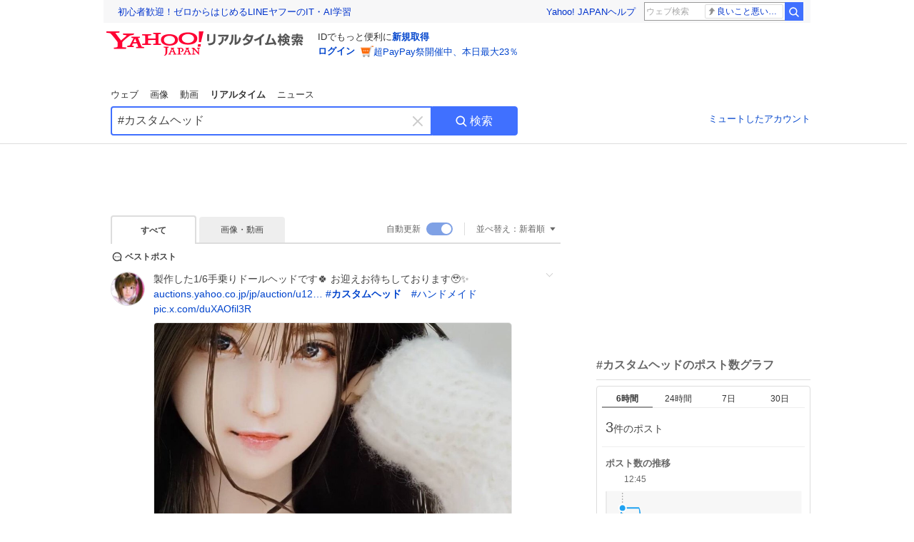

--- FILE ---
content_type: text/html; charset=utf-8
request_url: https://search.yahoo.co.jp/realtime/search?p=%23%E3%82%AB%E3%82%B9%E3%82%BF%E3%83%A0%E3%83%98%E3%83%83%E3%83%89
body_size: 89723
content:
<!DOCTYPE html><html lang="ja" class="web"><head><link rel="preload" href="https://s.yimg.jp/images/templa/mhd/v3/css/mhd-v3-patch-pc.css" as="style"/><meta charSet="utf-8"/><title>「#カスタムヘッド」のX（旧Twitter）検索結果 - Yahoo!リアルタイム検索</title><meta name="format-detection" content="telephone=no"/><meta name="description" content="「#カスタムヘッド」に関するX（旧Twitter）検索結果です。ログインやフォロー不要でX（旧Twitter）に投稿されたポストをリアルタイムに検索できます。"/><meta name="robots" content="index,follow,noarchive,max-image-preview:large"/><meta name="google-site-verification" content="_oMlvGMsia0DuaM2mKoiR5vIjRFvH6AahMsNoVvUS08"/><meta name="viewport" content="initial-scale=1.0, maximum-scale=5.0, width=device-width, user-scalable=yes"/><link rel="canonical" href="https://search.yahoo.co.jp/realtime/search?p=%23%E3%82%AB%E3%82%B9%E3%82%BF%E3%83%A0%E3%83%98%E3%83%83%E3%83%89"/><meta property="og:description" content="「#カスタムヘッド」に関するX（旧Twitter）検索結果です。ログインやフォロー不要でX（旧Twitter）に投稿されたポストをリアルタイムに検索できます。"/><meta property="og:locale" content="ja_JP"/><meta property="og:site_name" content="Yahoo!リアルタイム検索"/><meta property="og:type" content="article"/><meta property="og:image" content="https://rts-pctr.c.yimg.jp/[base64]"/><meta property="og:title" content="「#カスタムヘッド」のX（旧Twitter）検索結果 - Yahoo!リアルタイム検索"/><meta property="og:url" content="https://search.yahoo.co.jp/realtime/search?p=%23%E3%82%AB%E3%82%B9%E3%82%BF%E3%83%A0%E3%83%98%E3%83%83%E3%83%89&amp;fr=rts_ogp&amp;rkf=1"/><meta property="twitter:card" content="summary_large_image"/><meta property="twitter:title" content="「#カスタムヘッド」のX（旧Twitter）検索結果 - Yahoo!リアルタイム検索"/><meta property="twitter:description" content="「#カスタムヘッド」に関するX（旧Twitter）検索結果です。ログインやフォロー不要でX（旧Twitter）に投稿されたポストをリアルタイムに検索できます。"/><meta property="twitter:image" content="https://rts-pctr.c.yimg.jp/[base64]"/><link rel="stylesheet" href="https://s.yimg.jp/images/templa/mhd/v3/css/mhd-v3-patch-pc.css"/><meta name="next-head-count" content="21"/><link rel="icon" href="https://s.yimg.jp/c/icon/s/bsc/2.0/favicon.ico" type="image/vnd.microsoft.icon"/><link rel="apple-touch-icon" href="https://s.yimg.jp/images/ipn/wcb/y129.png"/><link rel="preconnect" href="//rts-pctr.c.yimg.jp"/><link rel="dns-prefetch" href="//rts-pctr.c.yimg.jp"/><link rel="preconnect" href="//pbs.twimg.com"/><link rel="dns-prefetch" href="//pbs.twimg.com"/><link rel="preconnect" href="//video.twimg.com"/><link rel="dns-prefetch" href="//video.twimg.com"/><link rel="stylesheet" href="https://s.yimg.jp/images/riff/4.7.0/riff.min.css"/><link rel="dns-prefetch" href="//approach.yahooapis.jp"/><script async="" src="https://yads.c.yimg.jp/js/yads-async.js"></script><script id="approach" src="https://s.yimg.jp/images/approach/jslib/deeplink-2.1.0.js" defer=""></script><link rel="preload" href="https://s.yimg.jp/images/realtime/fe/assets/_next/static/4.273.2/css/2888.css" as="style"/><link rel="stylesheet" href="https://s.yimg.jp/images/realtime/fe/assets/_next/static/4.273.2/css/2888.css" data-n-g=""/><link rel="preload" href="https://s.yimg.jp/images/realtime/fe/assets/_next/static/4.273.2/css/358.css" as="style"/><link rel="stylesheet" href="https://s.yimg.jp/images/realtime/fe/assets/_next/static/4.273.2/css/358.css" data-n-p=""/><link rel="preload" href="https://s.yimg.jp/images/realtime/fe/assets/_next/static/4.273.2/css/1860.css" as="style"/><link rel="stylesheet" href="https://s.yimg.jp/images/realtime/fe/assets/_next/static/4.273.2/css/1860.css" data-n-p=""/><link rel="preload" href="https://s.yimg.jp/images/realtime/fe/assets/_next/static/4.273.2/css/5603.css" as="style"/><link rel="stylesheet" href="https://s.yimg.jp/images/realtime/fe/assets/_next/static/4.273.2/css/5603.css" data-n-p=""/><link rel="preload" href="https://s.yimg.jp/images/realtime/fe/assets/_next/static/4.273.2/css/3517.css" as="style"/><link rel="stylesheet" href="https://s.yimg.jp/images/realtime/fe/assets/_next/static/4.273.2/css/3517.css" data-n-p=""/><link rel="preload" href="https://s.yimg.jp/images/realtime/fe/assets/_next/static/4.273.2/css/108.css" as="style"/><link rel="stylesheet" href="https://s.yimg.jp/images/realtime/fe/assets/_next/static/4.273.2/css/108.css" data-n-p=""/><link rel="preload" href="https://s.yimg.jp/images/realtime/fe/assets/_next/static/4.273.2/css/7591.css" as="style"/><link rel="stylesheet" href="https://s.yimg.jp/images/realtime/fe/assets/_next/static/4.273.2/css/7591.css" data-n-p=""/><link rel="preload" href="https://s.yimg.jp/images/realtime/fe/assets/_next/static/4.273.2/css/236.css" as="style"/><link rel="stylesheet" href="https://s.yimg.jp/images/realtime/fe/assets/_next/static/4.273.2/css/236.css" data-n-p=""/><link rel="preload" href="https://s.yimg.jp/images/realtime/fe/assets/_next/static/4.273.2/css/9603.css" as="style"/><link rel="stylesheet" href="https://s.yimg.jp/images/realtime/fe/assets/_next/static/4.273.2/css/9603.css" data-n-p=""/><noscript data-n-css=""></noscript><script defer="" nomodule="" src="https://s.yimg.jp/images/realtime/fe/assets/_next/static/4.273.2/chunks/polyfills.js"></script><script src="https://s.yimg.jp/images/realtime/fe/assets/_next/static/4.273.2/chunks/2272.js" defer=""></script><script src="https://s.yimg.jp/images/realtime/fe/assets/_next/static/4.273.2/chunks/9774.js" defer=""></script><script src="https://s.yimg.jp/images/realtime/fe/assets/_next/static/4.273.2/chunks/179.js" defer=""></script><script src="https://s.yimg.jp/images/realtime/fe/assets/_next/static/4.273.2/chunks/2888.js" defer=""></script><script src="https://s.yimg.jp/images/realtime/fe/assets/_next/static/4.273.2/chunks/9412.js" defer=""></script><script src="https://s.yimg.jp/images/realtime/fe/assets/_next/static/4.273.2/chunks/1465.js" defer=""></script><script src="https://s.yimg.jp/images/realtime/fe/assets/_next/static/4.273.2/chunks/956.js" defer=""></script><script src="https://s.yimg.jp/images/realtime/fe/assets/_next/static/4.273.2/chunks/6914.js" defer=""></script><script src="https://s.yimg.jp/images/realtime/fe/assets/_next/static/4.273.2/chunks/8609.js" defer=""></script><script src="https://s.yimg.jp/images/realtime/fe/assets/_next/static/4.273.2/chunks/3253.js" defer=""></script><script src="https://s.yimg.jp/images/realtime/fe/assets/_next/static/4.273.2/chunks/4686.js" defer=""></script><script src="https://s.yimg.jp/images/realtime/fe/assets/_next/static/4.273.2/chunks/7248.js" defer=""></script><script src="https://s.yimg.jp/images/realtime/fe/assets/_next/static/4.273.2/chunks/5933.js" defer=""></script><script src="https://s.yimg.jp/images/realtime/fe/assets/_next/static/4.273.2/chunks/6337.js" defer=""></script><script src="https://s.yimg.jp/images/realtime/fe/assets/_next/static/4.273.2/chunks/358.js" defer=""></script><script src="https://s.yimg.jp/images/realtime/fe/assets/_next/static/4.273.2/chunks/8926.js" defer=""></script><script src="https://s.yimg.jp/images/realtime/fe/assets/_next/static/4.273.2/chunks/3049.js" defer=""></script><script src="https://s.yimg.jp/images/realtime/fe/assets/_next/static/4.273.2/chunks/8410.js" defer=""></script><script src="https://s.yimg.jp/images/realtime/fe/assets/_next/static/4.273.2/chunks/4423.js" defer=""></script><script src="https://s.yimg.jp/images/realtime/fe/assets/_next/static/4.273.2/chunks/2559.js" defer=""></script><script src="https://s.yimg.jp/images/realtime/fe/assets/_next/static/4.273.2/chunks/1860.js" defer=""></script><script src="https://s.yimg.jp/images/realtime/fe/assets/_next/static/4.273.2/chunks/5603.js" defer=""></script><script src="https://s.yimg.jp/images/realtime/fe/assets/_next/static/4.273.2/chunks/3517.js" defer=""></script><script src="https://s.yimg.jp/images/realtime/fe/assets/_next/static/4.273.2/chunks/108.js" defer=""></script><script src="https://s.yimg.jp/images/realtime/fe/assets/_next/static/4.273.2/chunks/5833.js" defer=""></script><script src="https://s.yimg.jp/images/realtime/fe/assets/_next/static/4.273.2/chunks/7074.js" defer=""></script><script src="https://s.yimg.jp/images/realtime/fe/assets/_next/static/4.273.2/chunks/7591.js" defer=""></script><script src="https://s.yimg.jp/images/realtime/fe/assets/_next/static/4.273.2/chunks/236.js" defer=""></script><script src="https://s.yimg.jp/images/realtime/fe/assets/_next/static/4.273.2/chunks/9303.js" defer=""></script><script src="https://s.yimg.jp/images/realtime/fe/assets/_next/static/4.273.2/chunks/9603.js" defer=""></script><script src="https://s.yimg.jp/images/realtime/fe/assets/_next/static/4.273.2/_buildManifest.js" defer=""></script><script src="https://s.yimg.jp/images/realtime/fe/assets/_next/static/4.273.2/_ssgManifest.js" defer=""></script></head><body><div id="__next"><noscript><iframe src="//b.yjtag.jp/iframe?c=LSVmqBi" width="1" height="1" frameBorder="0" scrolling="no" marginHeight="0" marginWidth="0"></iframe></noscript><div class="p"><div id="wrapper"><div id="contents" role="main"><div class="header"><div class="content--990"><div><div data-mhd="mhd" class="mhd"></div></div><div class="Emg_Emg__THbvX"><div class="emg" data-emg="emg"><div class="emg3" data-emg="emg3"></div><div class="emg2" data-emg="emg2"></div><div class="emg1" data-emg="emg1"></div></div></div><noscript><div id="noscript" class="NoScript_NoScript__AZBKm target_modules_viewability"><svg height="20" width="20" class="riff-text-current" fill="#444" focusable="false" viewBox="0 0 48 48"><path clip-rule="evenodd" d="M25.756 9.198c-.966-1.598-2.546-1.598-3.512 0L5.43 37.014C4.436 38.656 5.226 40 7.186 40h33.628c1.96 0 2.75-1.345 1.757-2.988L25.756 9.199ZM22 33.002A2 2 0 1 1 26 32.998a2 2 0 0 1-3.999.002Zm2-4a2 2 0 0 1-2-2v-6a2 2 0 1 1 4 0v6a2 2 0 0 1-2 2Z" fill-rule="evenodd"></path></svg><p>JavaScriptが無効です。ブラウザの設定でJavaScriptを有効にしてください。<br/>詳しくは<a href="https://support.yahoo-net.jp/noscript" data-cl-params="_cl_link:link;_cl_position:0">JavaScriptの設定方法</a>をご覧ください。</p></div></noscript><nav id="tabs" class="VerticalTab_VerticalTab__3MJW_ target_modules_viewability" style="display:block"><ul><li><a href="https://search.yahoo.co.jp/search?p=%23%E3%82%AB%E3%82%B9%E3%82%BF%E3%83%A0%E3%83%98%E3%83%83%E3%83%89&amp;ei=UTF-8" data-cl-params="_cl_link:web;_cl_position:0">ウェブ</a></li><li><a href="https://search.yahoo.co.jp/image/search?p=%23%E3%82%AB%E3%82%B9%E3%82%BF%E3%83%A0%E3%83%98%E3%83%83%E3%83%89&amp;ei=UTF-8" data-cl-params="_cl_link:isrch;_cl_position:0">画像</a></li><li><a href="https://search.yahoo.co.jp/video/search?p=%23%E3%82%AB%E3%82%B9%E3%82%BF%E3%83%A0%E3%83%98%E3%83%83%E3%83%89&amp;ei=UTF-8" data-cl-params="_cl_link:vsrch;_cl_position:0">動画</a></li><li><strong>リアルタイム</strong></li><li><a href="https://news.yahoo.co.jp/search?p=%23%E3%82%AB%E3%82%B9%E3%82%BF%E3%83%A0%E3%83%98%E3%83%83%E3%83%89&amp;ei=UTF-8" data-cl-params="_cl_link:news;_cl_position:0">ニュース</a></li></ul></nav><div id="search" class="SearchBox_fixedHeight__jqsZG target_modules_viewability"><div class="SearchBox_fixedWrap__Y9m9G"><div class="SearchBox_fixedBody__SvltA"><div class="SearchBox_SearchBox__bTaTA"><form role="search" action="/realtime/search" method="get"><div class="SearchBox_searchInputWrap__M_KgB"><input type="search" name="p" class="SearchBox_searchInput__5LNhz" autoCapitalize="off" autoCorrect="off" autoComplete="off" placeholder="キーワードを入力" value="#カスタムヘッド"/><input type="hidden" name="ei" value="UTF-8"/><input type="hidden" name="ifr" value="tl_sc"/><button class="SearchBox_clearButton__pz8Ig cl-nofollow" type="button" data-cl-params="_cl_link:clear;_cl_position:0"><svg height="24" width="24" class="riff-text-current" fill="#ccc" focusable="false" viewBox="0 0 48 48"><path d="m26.832 24 10.586-10.596a2.001 2.001 0 0 0 0-2.822 2.001 2.001 0 0 0-2.822 0L24 21.168 13.404 10.582a2.001 2.001 0 0 0-2.822 0 2.001 2.001 0 0 0 0 2.822L21.168 24 10.582 34.596a2.001 2.001 0 0 0 0 2.822c.78.776 2.041.776 2.822 0L24 26.832l10.596 10.586a2.001 2.001 0 0 0 2.822-2.822L26.832 24Z"></path></svg><span class="util-Text--hidden">キーワードを消す</span></button></div><button type="submit" class="SearchBox_searchButton__pG_bD" aria-label="検索ボタン" data-cl-params="_cl_link:button;_cl_position:0"><div class="SearchBox_searchIcon___j_K7"><svg height="20" width="20" class="riff-text-current" fill="#fff" focusable="false" viewBox="0 0 48 48"><path clip-rule="evenodd" d="M21 32c-6.075 0-11-4.925-11-11s4.925-11 11-11 11 4.925 11 11-4.925 11-11 11Zm20.414 6.586-8.499-8.499A14.919 14.919 0 0 0 36 21c0-8.284-6.716-15-15-15-8.284 0-15 6.716-15 15 0 8.284 6.716 15 15 15a14.91 14.91 0 0 0 9.086-3.085l8.5 8.499a2 2 0 1 0 2.828-2.828Z" fill-rule="evenodd"></path></svg></div>検索</button></form></div><div class="SearchBox_qt__LdywO"><p><a href="/realtime/preferences" data-cl-params="_cl_link:mutelist;_cl_position:0">ミュートしたアカウント</a></p></div></div></div></div></div></div><div id="contentsBody" class="body content--990"><div class="main"><div class="MainYda_MainYda__t3fDA"><div id="mainTop"></div></div><div class="Tab_TabContainer__qayBf"><div id="mtype" class="Tab_Tab__iDqfT target_modules_viewability"><ul><li><em>すべて</em></li><li><a href="/realtime/search?p=%23%E3%82%AB%E3%82%B9%E3%82%BF%E3%83%A0%E3%83%98%E3%83%83%E3%83%89&amp;ei=UTF-8&amp;mtype=image" data-cl-params="_cl_link:img;_cl_position:0">画像・動画</a></li></ul></div><div class="Tab_option__9MxnV"><div class="Tab_autoRefresh__q9aPq target_modules_viewability">自動更新<input type="checkbox" id="autoscroll" checked="" value="1"/><label for="autoscroll" class="Tab_on__8T98V"></label></div><div id="shso" class="Tab_sort__endqD target_modules_viewability"><p class="Tab_current__E9HM0">並べ替え：<span>新着順</span><svg height="14" width="14" class="riff-text-current" fill="#666" focusable="false" viewBox="0 0 48 48"><path clip-rule="evenodd" d="M35.947 16.739c-.017-.059-.029-.118-.056-.173-.026-.055-.064-.101-.101-.15-.042-.057-.082-.112-.135-.159-.015-.013-.021-.031-.038-.044-.033-.026-.074-.034-.11-.055a.993.993 0 0 0-.184-.093.921.921 0 0 0-.2-.04C35.081 16.019 35.044 16 35 16H13c-.044 0-.082.019-.124.025a.921.921 0 0 0-.2.04.954.954 0 0 0-.183.093c-.036.021-.077.029-.11.055-.017.013-.024.031-.039.044-.052.047-.092.102-.134.159-.037.049-.076.095-.102.15-.026.055-.039.114-.056.173-.018.068-.037.133-.041.203-.001.02-.011.037-.011.058 0 .043.019.081.024.123a.977.977 0 0 0 .041.199.971.971 0 0 0 .093.185c.021.036.029.077.056.11l11 14c.021.028.054.038.078.063.032.034.052.076.091.106.039.031.085.046.128.07.037.021.069.042.106.057A.994.994 0 0 0 24 32c.131 0 .259-.035.384-.087.037-.015.068-.036.103-.056.043-.025.09-.04.13-.071.039-.03.058-.072.091-.106.023-.025.056-.035.078-.063l11-14c.026-.033.034-.074.056-.11a.912.912 0 0 0 .092-.185.86.86 0 0 0 .041-.199c.005-.042.025-.08.025-.123 0-.021-.011-.038-.012-.058a.95.95 0 0 0-.041-.203Z" fill-rule="evenodd"></path></svg></p></div></div></div><div><div id="observer" style="height:1px"></div><div id="autosr" class="target_modules_viewability"></div><div id="bt" class="target_modules_viewability"><div class="BestTweet_BestTweet__ayeNG"><svg height="18" width="18" class="riff-text-current" fill="#444" focusable="false" viewBox="0 0 48 48"><path clip-rule="evenodd" d="M7 24c0-9.389 7.61-17 17-17s17 7.611 17 17c0 3.34-1.893 7.45-1.893 7.45-.412.893-.494 2.389-.183 3.323l1.51 4.53c.25.747-.028 1.223-.627 1.223-.15 0-.318-.03-.504-.092l-4.53-1.51c-.383-.127-.858-.189-1.349-.189-.708 0-1.447.128-1.974.372 0 0-4.11 1.893-7.45 1.893-9.39 0-17-7.611-17-17Zm17-13.007c-7.172 0-13.007 5.835-13.007 13.007S16.828 37.007 24 37.007c.98 0 2.201-.275 3.307-.612 1.1-.335 2.048-.72 2.471-.915 1.401-.645 2.893-.737 3.646-.737.495 0 .972.036 1.428.108-.263-1.678-.044-3.613.628-5.072.21-.458.594-1.41.925-2.502.334-1.099.602-2.303.602-3.277 0-7.172-5.835-13.007-13.007-13.007Zm-5 13.005a2 2 0 1 0-4 .003 2 2 0 0 0 4-.003Zm7 0a2 2 0 1 0-4 .003 2 2 0 0 0 4-.003ZM31 22a2 2 0 1 1 0 4 2 2 0 0 1 0-4Z" fill-rule="evenodd"></path></svg><span>ベストポスト</span></div><div class="Tweet_TweetContainer__aezGm Tweet_overall__a5p_9"><a class="Tweet_TweetMenu__BjvZa" data-cl-params="_cl_link:menu;_cl_position:1;twid:1999828343013900581;twuid:1769282469986258944;reply:1;retweet:14;like:184;quote:0;twtmid:;twutmid:012bc8f11534a44e1620,0ce37aa72a0470fe0271;atchimg:1;atchvd:0" data-test="menu">メニューを開く</a><div class="Tweet_Tweet__sna2i"><a class="Tweet_icon__0dOrJ" href="https://x.com/mugen_2024?utm_source=yjrealtime&amp;utm_medium=search" target="_blank" rel="nofollow" data-cl-params="_cl_link:twico;_cl_position:1;twid:1999828343013900581;twuid:1769282469986258944;reply:1;retweet:14;like:184;quote:0;twtmid:;twutmid:012bc8f11534a44e1620,0ce37aa72a0470fe0271;atchimg:1;atchvd:0"><img src="https://rts-pctr.c.yimg.jp/[base64]"/></a><div class="Tweet_bodyContainer__ud_57"><div class="Tweet_bodyWrap__lhoVN"><p class="Tweet_body__3tH8T">製作した1/6手乗りドールヘッドです🍀 お迎えお待ちしております🥹✨ <a href="https://t.co/lwW3RVJW3s" target="_blank" rel="nofollow" data-cl-params="_cl_link:twlurl;_cl_position:1;twid:1999828343013900581;twuid:1769282469986258944;reply:1;retweet:14;like:184;quote:0;twtmid:;twutmid:012bc8f11534a44e1620,0ce37aa72a0470fe0271;atchimg:1;atchvd:0;url:auctions.yahoo.co.jp/jp/auction/u12…">auctions.yahoo.co.jp/jp/auction/u12…</a> <a href="/realtime/search?p=%23%E3%82%AB%E3%82%B9%E3%82%BF%E3%83%A0%E3%83%98%E3%83%83%E3%83%89" target="" data-cl-params="_cl_link:twlhsh;_cl_position:1;twid:1999828343013900581;twuid:1769282469986258944;reply:1;retweet:14;like:184;quote:0;twtmid:;twutmid:012bc8f11534a44e1620,0ce37aa72a0470fe0271;atchimg:1;atchvd:0;hashtag:カスタムヘッド">#<em>カスタムヘッド</em></a>　<a href="/realtime/search?p=%23%E3%83%8F%E3%83%B3%E3%83%89%E3%83%A1%E3%82%A4%E3%83%89" target="" data-cl-params="_cl_link:twlhsh;_cl_position:1;twid:1999828343013900581;twuid:1769282469986258944;reply:1;retweet:14;like:184;quote:0;twtmid:;twutmid:012bc8f11534a44e1620,0ce37aa72a0470fe0271;atchimg:1;atchvd:0;hashtag:ハンドメイド">#<!-- -->ハンドメイド</a> <a href="https://t.co/duXAOfil3R" target="_blank" rel="nofollow" data-cl-params="_cl_link:twlurl;_cl_position:1;twid:1999828343013900581;twuid:1769282469986258944;reply:1;retweet:14;like:184;quote:0;twtmid:;twutmid:012bc8f11534a44e1620,0ce37aa72a0470fe0271;atchimg:1;atchvd:0;url:pic.x.com/duXAOfil3R">pic.x.com/duXAOfil3R</a></p></div><div class="Tweet_imageContainerWrapper__O_jSd"><div class="Tweet_imageContainerDivider__F18Zb"><div class="Tweet_imageContainer__8KC7A"><a data-cl-params="_cl_link:twlimg;_cl_position:0;twid:1999828343013900581;twuid:1769282469986258944;reply:1;retweet:14;like:184;quote:0;twtmid:;twutmid:012bc8f11534a44e1620,0ce37aa72a0470fe0271;atchimg:1;atchvd:0;mov:no"><img src="https://rts-pctr.c.yimg.jp/[base64]" data-test="image"/></a></div></div></div><div class="Tweet_info__bBT3t"><p class="Tweet_author__h0pGD"><svg width="16" height="16" viewBox="0 0 24 24" fill="none" xmlns="http://www.w3.org/2000/svg"><g clip-path="url(#clip0_16803_69837)"><path d="M13.6823 10.6218L20.2393 3H18.6855L12.9921 9.61788L8.44476 3H3.19995L10.0764 13.0074L3.19995 21H4.75384L10.7663 14.0113L15.5686 21H20.8134L13.682 10.6218H13.6823ZM11.5541 13.0956L10.8574 12.0991L5.31373 4.16971H7.70041L12.1742 10.5689L12.8709 11.5655L18.6863 19.8835H16.2996L11.5541 13.096V13.0956Z" fill="#000"></path></g><defs><clipPath id="clip0_16803_69837"><rect width="24" height="24" fill="fff"></rect></clipPath></defs></svg><span class="Tweet_authorName___6Ckk">【無限妻】作家　doll artist</span><svg height="18" width="18" class="riff-text-current" fill="#1DA1F2" focusable="false" viewBox="0 0 48 48"><path clip-rule="evenodd" d="m31.778 20.964-7.071 7.072-2.121 2.12a.999.999 0 0 1-1.414 0l-2.122-2.12-2.829-2.829a2 2 0 1 1 2.828-2.828l2.83 2.829 7.07-7.072a2 2 0 0 1 2.829 2.828ZM42 18.129l-5.241-3.436-1.635-6.064-6.25.312L24 5l-4.874 3.941-6.251-.312-1.635 6.064L6 18.129 8.228 24 6 29.871l5.24 3.435 1.635 6.065 6.251-.313L24 43l4.874-3.942 6.25.313 1.635-6.065L42 29.871 39.772 24 42 18.129Z" fill-rule="evenodd"></path></svg><a class="Tweet_authorID__JKhEb" href="https://x.com/mugen_2024?utm_source=yjrealtime&amp;utm_medium=search" target="_blank" rel="nofollow" data-cl-params="_cl_link:twaco;_cl_position:1;twid:1999828343013900581;twuid:1769282469986258944;reply:1;retweet:14;like:184;quote:0;twtmid:;twutmid:012bc8f11534a44e1620,0ce37aa72a0470fe0271;atchimg:1;atchvd:0">@<!-- -->mugen_2024</a></p></div><div class="Tweet_footer__gF4gH"><ul class="Tweet_action__2GvMa Tweet_bold__0F619"><li><a href="https://x.com/intent/tweet?in_reply_to=1999828343013900581&amp;utm_source=yjrealtime&amp;utm_medium=search" target="_blank" rel="nofollow" data-cl-params="_cl_link:twrp;_cl_position:1;twid:1999828343013900581;twuid:1769282469986258944;reply:1;retweet:14;like:184;quote:0;twtmid:;twutmid:012bc8f11534a44e1620,0ce37aa72a0470fe0271;atchimg:1;atchvd:0"><svg height="17" width="17" class="riff-text-current" fill="#999" focusable="false" viewBox="0 0 48 48"><path clip-rule="evenodd" d="M24 7C14.61 7 7 14.611 7 24s7.61 17 17 17c3.34 0 7.45-1.893 7.45-1.893.527-.244 1.266-.372 1.974-.372.49 0 .966.062 1.349.19l4.53 1.51c.186.061.355.09.504.09.599 0 .876-.475.627-1.222l-1.51-4.53c-.311-.934-.229-2.43.183-3.323 0 0 1.893-4.11 1.893-7.45 0-9.389-7.61-17-17-17ZM10.993 24c0-7.172 5.835-13.007 13.007-13.007S37.007 16.828 37.007 24c0 .974-.268 2.178-.602 3.277a21.795 21.795 0 0 1-.925 2.502c-.672 1.459-.89 3.394-.627 5.072a9.142 9.142 0 0 0-1.429-.108c-.753 0-2.245.091-3.646.737-.423.196-1.371.58-2.47.915-1.107.337-2.327.612-3.308.612-7.172 0-13.007-5.835-13.007-13.007Z" fill-rule="evenodd"></path></svg><span>1</span></a></li><li><a href="https://x.com/intent/retweet?tweet_id=1999828343013900581&amp;utm_source=yjrealtime&amp;utm_medium=search" target="_blank" rel="nofollow" data-cl-params="_cl_link:twre;_cl_position:1;twid:1999828343013900581;twuid:1769282469986258944;reply:1;retweet:14;like:184;quote:0;twtmid:;twutmid:012bc8f11534a44e1620,0ce37aa72a0470fe0271;atchimg:1;atchvd:0"><svg height="18" width="18" class="riff-text-current" fill="#999" focusable="false" viewBox="0 0 48 48"><path clip-rule="evenodd" d="M12.392 10.04c.058.011.11.033.168.05.069.02.138.035.205.063.066.027.125.065.187.098.052.03.107.052.157.086.074.049.144.102.21.16l.097.09 5.998 6a2 2 0 0 1-2.694 2.95l-.134-.123L14 16.828V34h11a2 2 0 0 1 .149 3.995l-.15.005H14a4.004 4.004 0 0 1-3.994-3.8L10 34V16.828l-2.586 2.586A1.99 1.99 0 0 1 6 20a2 2 0 0 1-1.53-3.287l.116-.127 5.998-5.999c.094-.093.196-.177.307-.25l.077-.045.079-.04c.062-.034.122-.072.188-.099.067-.028.136-.044.204-.064.057-.016.11-.038.169-.049a1.99 1.99 0 0 1 .784 0ZM34 10c2.139 0 3.89 1.687 3.995 3.8L38 14v17.172l2.586-2.586a2 2 0 0 1 2.945 2.7l-.117.128-6 5.999a1.994 1.994 0 0 1-.305.25l-.154.084c-.063.035-.124.072-.19.1-.066.028-.135.043-.203.063-.057.017-.111.039-.17.051-.13.025-.261.039-.392.039s-.262-.014-.392-.039l-.171-.051c-.067-.02-.136-.035-.202-.063l-.097-.047-.247-.137a2.025 2.025 0 0 1-.21-.16l-.097-.09-5.998-5.999a2 2 0 0 1 2.7-2.945l.128.117L34 31.172V14H23a2 2 0 0 1-.15-3.995L23 10h11Z" fill-rule="evenodd"></path></svg><span>14</span></a></li><li><a href="https://x.com/intent/like?tweet_id=1999828343013900581&amp;utm_source=yjrealtime&amp;utm_medium=search" target="_blank" rel="nofollow" data-cl-params="_cl_link:twfev;_cl_position:1;twid:1999828343013900581;twuid:1769282469986258944;reply:1;retweet:14;like:184;quote:0;twtmid:;twutmid:012bc8f11534a44e1620,0ce37aa72a0470fe0271;atchimg:1;atchvd:0"><svg height="18" width="18" class="riff-text-current" fill="#999" focusable="false" viewBox="0 0 48 48"><path clip-rule="evenodd" d="M15.887 12.987a6.014 6.014 0 0 0-4.188 1.671C10.604 15.715 10 17.113 10 18.595c0 1.483.604 2.883 1.699 3.939L24 34.395l12.302-11.861C37.397 21.478 38 20.078 38 18.595c0-1.482-.603-2.88-1.697-3.937h-.001c-2.309-2.228-6.069-2.227-8.378 0l-2.536 2.445a1.998 1.998 0 0 1-2.775 0l-2.536-2.445a6.019 6.019 0 0 0-4.19-1.67ZM24 39c-.613 0-1.225-.23-1.703-.69L8.921 25.413C7.037 23.596 6 21.175 6 18.596c0-2.58 1.038-5 2.922-6.816 3.841-3.706 10.091-3.705 13.932 0L24 12.884l1.148-1.105c3.842-3.706 10.092-3.705 13.931 0C40.962 13.595 42 16.016 42 18.595c0 2.58-1.037 5.001-2.921 6.819L25.703 38.31c-.477.46-1.09.69-1.703.69Z" fill-rule="evenodd"></path></svg><span>184</span></a></li></ul><time class="Tweet_time__GS_jw"><a href="https://x.com/mugen_2024/status/1999828343013900581?utm_source=yjrealtime&amp;utm_medium=search" target="_blank" rel="nofollow" data-cl-params="_cl_link:twtm;_cl_position:1;twid:1999828343013900581;twuid:1769282469986258944;reply:1;retweet:14;like:184;quote:0;twtmid:;twutmid:012bc8f11534a44e1620,0ce37aa72a0470fe0271;atchimg:1;atchvd:0">昨日 22:06</a></time></div></div></div><a class="Tweet_overallLink__cl7og" href="/realtime/search/tweet/1999828343013900581?detail=1&amp;ifr=tl_twdtl&amp;rkf=1" data-cl-params="_cl_link:twdetail;_cl_position:1;twid:1999828343013900581;twuid:1769282469986258944;reply:1;retweet:14;like:184;quote:0;twtmid:;twutmid:012bc8f11534a44e1620,0ce37aa72a0470fe0271;atchimg:1;atchvd:0"></a></div></div><div id="sr" class="Timeline_Timeline___xmUI target_modules_viewability"><div><div class="Tweet_TweetContainer__aezGm Tweet_overall__a5p_9"><a class="Tweet_TweetMenu__BjvZa" data-cl-params="_cl_link:menu;_cl_position:1;twid:1999830555366711434;twuid:1959879057967104000;reply:0;retweet:0;like:0;quote:0;twtmid:0a0bdb8eeea315e97508,0fe7fb211fa503a26648;twutmid:0a0bdb8eeea315e97508,0ce37aa72a0470fe0271;atchimg:0;atchvd:0" data-test="menu">メニューを開く</a><div class="Tweet_Tweet__sna2i"><a class="Tweet_icon__0dOrJ" href="https://x.com/hanaaporo_doll?utm_source=yjrealtime&amp;utm_medium=search" target="_blank" rel="nofollow" data-cl-params="_cl_link:twico;_cl_position:1;twid:1999830555366711434;twuid:1959879057967104000;reply:0;retweet:0;like:0;quote:0;twtmid:0a0bdb8eeea315e97508,0fe7fb211fa503a26648;twutmid:0a0bdb8eeea315e97508,0ce37aa72a0470fe0271;atchimg:0;atchvd:0"><img src="https://rts-pctr.c.yimg.jp/[base64]"/></a><div class="Tweet_bodyContainer__ud_57"><div class="Tweet_bodyWrap__lhoVN"><p class="Tweet_body__3tH8T"><a href="/realtime/search?p=%23%E3%81%AF%E3%81%AA%E3%81%BD%E3%82%8D%E3%81%A3%E3%81%93" target="" data-cl-params="_cl_link:twlhsh;_cl_position:1;twid:1999830555366711434;twuid:1959879057967104000;reply:0;retweet:0;like:0;quote:0;twtmid:0a0bdb8eeea315e97508,0fe7fb211fa503a26648;twutmid:0a0bdb8eeea315e97508,0ce37aa72a0470fe0271;atchimg:0;atchvd:0;hashtag:はなぽろっこ">#<!-- -->はなぽろっこ</a>  <a href="/realtime/search?p=%23%E3%82%AB%E3%82%B9%E3%82%BF%E3%83%A0%E3%83%98%E3%83%83%E3%83%89" target="" data-cl-params="_cl_link:twlhsh;_cl_position:1;twid:1999830555366711434;twuid:1959879057967104000;reply:0;retweet:0;like:0;quote:0;twtmid:0a0bdb8eeea315e97508,0fe7fb211fa503a26648;twutmid:0a0bdb8eeea315e97508,0ce37aa72a0470fe0271;atchimg:0;atchvd:0;hashtag:カスタムヘッド">#<em>カスタムヘッド</em></a>  <a href="/realtime/search?p=%23imomodoll" target="" data-cl-params="_cl_link:twlhsh;_cl_position:1;twid:1999830555366711434;twuid:1959879057967104000;reply:0;retweet:0;like:0;quote:0;twtmid:0a0bdb8eeea315e97508,0fe7fb211fa503a26648;twutmid:0a0bdb8eeea315e97508,0ce37aa72a0470fe0271;atchimg:0;atchvd:0;hashtag:imomodoll">#<!-- -->imomodoll</a>   <a href="https://t.co/5WcESYBK4w" target="_blank" rel="nofollow" data-cl-params="_cl_link:twlurl;_cl_position:1;twid:1999830555366711434;twuid:1959879057967104000;reply:0;retweet:0;like:0;quote:0;twtmid:0a0bdb8eeea315e97508,0fe7fb211fa503a26648;twutmid:0a0bdb8eeea315e97508,0ce37aa72a0470fe0271;atchimg:0;atchvd:0;url:jp.mercari.com/item/m60675098…">jp.mercari.com/item/m60675098…</a>  メルカリの定額にて出品いたしました！！ 良ければ拡散やご覧くださると嬉しいです☺</p></div><div class="Tweet_info__bBT3t"><p class="Tweet_author__h0pGD"><svg width="16" height="16" viewBox="0 0 24 24" fill="none" xmlns="http://www.w3.org/2000/svg"><g clip-path="url(#clip0_16803_69837)"><path d="M13.6823 10.6218L20.2393 3H18.6855L12.9921 9.61788L8.44476 3H3.19995L10.0764 13.0074L3.19995 21H4.75384L10.7663 14.0113L15.5686 21H20.8134L13.682 10.6218H13.6823ZM11.5541 13.0956L10.8574 12.0991L5.31373 4.16971H7.70041L12.1742 10.5689L12.8709 11.5655L18.6863 19.8835H16.2996L11.5541 13.096V13.0956Z" fill="#000"></path></g><defs><clipPath id="clip0_16803_69837"><rect width="24" height="24" fill="fff"></rect></clipPath></defs></svg><span class="Tweet_authorName___6Ckk">はなあぽろ</span><a class="Tweet_authorID__JKhEb" href="https://x.com/hanaaporo_doll?utm_source=yjrealtime&amp;utm_medium=search" target="_blank" rel="nofollow" data-cl-params="_cl_link:twaco;_cl_position:1;twid:1999830555366711434;twuid:1959879057967104000;reply:0;retweet:0;like:0;quote:0;twtmid:0a0bdb8eeea315e97508,0fe7fb211fa503a26648;twutmid:0a0bdb8eeea315e97508,0ce37aa72a0470fe0271;atchimg:0;atchvd:0">@<!-- -->hanaaporo_doll</a></p></div><div class="Tweet_footer__gF4gH"><ul class="Tweet_action__2GvMa"><li><a href="https://x.com/intent/tweet?in_reply_to=1999830555366711434&amp;utm_source=yjrealtime&amp;utm_medium=search" target="_blank" rel="nofollow" data-cl-params="_cl_link:twrp;_cl_position:1;twid:1999830555366711434;twuid:1959879057967104000;reply:0;retweet:0;like:0;quote:0;twtmid:0a0bdb8eeea315e97508,0fe7fb211fa503a26648;twutmid:0a0bdb8eeea315e97508,0ce37aa72a0470fe0271;atchimg:0;atchvd:0"><svg height="17" width="17" class="riff-text-current" fill="#999" focusable="false" viewBox="0 0 48 48"><path clip-rule="evenodd" d="M24 7C14.61 7 7 14.611 7 24s7.61 17 17 17c3.34 0 7.45-1.893 7.45-1.893.527-.244 1.266-.372 1.974-.372.49 0 .966.062 1.349.19l4.53 1.51c.186.061.355.09.504.09.599 0 .876-.475.627-1.222l-1.51-4.53c-.311-.934-.229-2.43.183-3.323 0 0 1.893-4.11 1.893-7.45 0-9.389-7.61-17-17-17ZM10.993 24c0-7.172 5.835-13.007 13.007-13.007S37.007 16.828 37.007 24c0 .974-.268 2.178-.602 3.277a21.795 21.795 0 0 1-.925 2.502c-.672 1.459-.89 3.394-.627 5.072a9.142 9.142 0 0 0-1.429-.108c-.753 0-2.245.091-3.646.737-.423.196-1.371.58-2.47.915-1.107.337-2.327.612-3.308.612-7.172 0-13.007-5.835-13.007-13.007Z" fill-rule="evenodd"></path></svg><span></span></a></li><li><a href="https://x.com/intent/retweet?tweet_id=1999830555366711434&amp;utm_source=yjrealtime&amp;utm_medium=search" target="_blank" rel="nofollow" data-cl-params="_cl_link:twre;_cl_position:1;twid:1999830555366711434;twuid:1959879057967104000;reply:0;retweet:0;like:0;quote:0;twtmid:0a0bdb8eeea315e97508,0fe7fb211fa503a26648;twutmid:0a0bdb8eeea315e97508,0ce37aa72a0470fe0271;atchimg:0;atchvd:0"><svg height="18" width="18" class="riff-text-current" fill="#999" focusable="false" viewBox="0 0 48 48"><path clip-rule="evenodd" d="M12.392 10.04c.058.011.11.033.168.05.069.02.138.035.205.063.066.027.125.065.187.098.052.03.107.052.157.086.074.049.144.102.21.16l.097.09 5.998 6a2 2 0 0 1-2.694 2.95l-.134-.123L14 16.828V34h11a2 2 0 0 1 .149 3.995l-.15.005H14a4.004 4.004 0 0 1-3.994-3.8L10 34V16.828l-2.586 2.586A1.99 1.99 0 0 1 6 20a2 2 0 0 1-1.53-3.287l.116-.127 5.998-5.999c.094-.093.196-.177.307-.25l.077-.045.079-.04c.062-.034.122-.072.188-.099.067-.028.136-.044.204-.064.057-.016.11-.038.169-.049a1.99 1.99 0 0 1 .784 0ZM34 10c2.139 0 3.89 1.687 3.995 3.8L38 14v17.172l2.586-2.586a2 2 0 0 1 2.945 2.7l-.117.128-6 5.999a1.994 1.994 0 0 1-.305.25l-.154.084c-.063.035-.124.072-.19.1-.066.028-.135.043-.203.063-.057.017-.111.039-.17.051-.13.025-.261.039-.392.039s-.262-.014-.392-.039l-.171-.051c-.067-.02-.136-.035-.202-.063l-.097-.047-.247-.137a2.025 2.025 0 0 1-.21-.16l-.097-.09-5.998-5.999a2 2 0 0 1 2.7-2.945l.128.117L34 31.172V14H23a2 2 0 0 1-.15-3.995L23 10h11Z" fill-rule="evenodd"></path></svg><span></span></a></li><li><a href="https://x.com/intent/like?tweet_id=1999830555366711434&amp;utm_source=yjrealtime&amp;utm_medium=search" target="_blank" rel="nofollow" data-cl-params="_cl_link:twfev;_cl_position:1;twid:1999830555366711434;twuid:1959879057967104000;reply:0;retweet:0;like:0;quote:0;twtmid:0a0bdb8eeea315e97508,0fe7fb211fa503a26648;twutmid:0a0bdb8eeea315e97508,0ce37aa72a0470fe0271;atchimg:0;atchvd:0"><svg height="18" width="18" class="riff-text-current" fill="#999" focusable="false" viewBox="0 0 48 48"><path clip-rule="evenodd" d="M15.887 12.987a6.014 6.014 0 0 0-4.188 1.671C10.604 15.715 10 17.113 10 18.595c0 1.483.604 2.883 1.699 3.939L24 34.395l12.302-11.861C37.397 21.478 38 20.078 38 18.595c0-1.482-.603-2.88-1.697-3.937h-.001c-2.309-2.228-6.069-2.227-8.378 0l-2.536 2.445a1.998 1.998 0 0 1-2.775 0l-2.536-2.445a6.019 6.019 0 0 0-4.19-1.67ZM24 39c-.613 0-1.225-.23-1.703-.69L8.921 25.413C7.037 23.596 6 21.175 6 18.596c0-2.58 1.038-5 2.922-6.816 3.841-3.706 10.091-3.705 13.932 0L24 12.884l1.148-1.105c3.842-3.706 10.092-3.705 13.931 0C40.962 13.595 42 16.016 42 18.595c0 2.58-1.037 5.001-2.921 6.819L25.703 38.31c-.477.46-1.09.69-1.703.69Z" fill-rule="evenodd"></path></svg><span></span></a></li></ul><time class="Tweet_time__GS_jw"><a href="https://x.com/hanaaporo_doll/status/1999830555366711434?utm_source=yjrealtime&amp;utm_medium=search" target="_blank" rel="nofollow" data-cl-params="_cl_link:twtm;_cl_position:1;twid:1999830555366711434;twuid:1959879057967104000;reply:0;retweet:0;like:0;quote:0;twtmid:0a0bdb8eeea315e97508,0fe7fb211fa503a26648;twutmid:0a0bdb8eeea315e97508,0ce37aa72a0470fe0271;atchimg:0;atchvd:0">昨日 22:15</a></time></div></div></div><a class="Tweet_overallLink__cl7og" href="/realtime/search/tweet/1999830555366711434?detail=1&amp;ifr=tl_twdtl&amp;rkf=1" data-cl-params="_cl_link:twdetail;_cl_position:1;twid:1999830555366711434;twuid:1959879057967104000;reply:0;retweet:0;like:0;quote:0;twtmid:0a0bdb8eeea315e97508,0fe7fb211fa503a26648;twutmid:0a0bdb8eeea315e97508,0ce37aa72a0470fe0271;atchimg:0;atchvd:0"></a></div></div><div><div class="Tweet_TweetContainer__aezGm Tweet_overall__a5p_9"><a class="Tweet_TweetMenu__BjvZa" data-cl-params="_cl_link:menu;_cl_position:2;twid:1999823759176540501;twuid:1618158687935397890;reply:1;retweet:3;like:8;quote:0;twtmid:;twutmid:;atchimg:1;atchvd:0" data-test="menu">メニューを開く</a><div class="Tweet_Tweet__sna2i"><a class="Tweet_icon__0dOrJ" href="https://x.com/suzuriK_doll?utm_source=yjrealtime&amp;utm_medium=search" target="_blank" rel="nofollow" data-cl-params="_cl_link:twico;_cl_position:2;twid:1999823759176540501;twuid:1618158687935397890;reply:1;retweet:3;like:8;quote:0;twtmid:;twutmid:;atchimg:1;atchvd:0"><img src="https://rts-pctr.c.yimg.jp/[base64]"/></a><div class="Tweet_bodyContainer__ud_57"><div class="Tweet_bodyWrap__lhoVN"><p class="Tweet_body__3tH8T">【出品しました！】     ぽやっとどやにぱさん  <a href="/realtime/search?p=%23%E3%81%99%E3%81%9A%E3%82%8A%E3%81%A3%E3%81%93" target="" data-cl-params="_cl_link:twlhsh;_cl_position:2;twid:1999823759176540501;twuid:1618158687935397890;reply:1;retweet:3;like:8;quote:0;twtmid:;twutmid:;atchimg:1;atchvd:0;hashtag:すずりっこ">#<!-- -->すずりっこ</a>  <a href="/realtime/search?p=%23%E3%82%AB%E3%82%B9%E3%82%BF%E3%83%A0%E3%83%98%E3%83%83%E3%83%89" target="" data-cl-params="_cl_link:twlhsh;_cl_position:2;twid:1999823759176540501;twuid:1618158687935397890;reply:1;retweet:3;like:8;quote:0;twtmid:;twutmid:;atchimg:1;atchvd:0;hashtag:カスタムヘッド">#<em>カスタムヘッド</em></a> <a href="https://t.co/EQSJKVG19e" target="_blank" rel="nofollow" data-cl-params="_cl_link:twlurl;_cl_position:2;twid:1999823759176540501;twuid:1618158687935397890;reply:1;retweet:3;like:8;quote:0;twtmid:;twutmid:;atchimg:1;atchvd:0;url:pic.x.com/EQSJKVG19e">pic.x.com/EQSJKVG19e</a></p></div><div class="Tweet_imageContainerWrapper__O_jSd"><div class="Tweet_imageContainerDivider__F18Zb"><div class="Tweet_imageContainer__8KC7A"><a data-cl-params="_cl_link:twlimg;_cl_position:0;twid:1999823759176540501;twuid:1618158687935397890;reply:1;retweet:3;like:8;quote:0;twtmid:;twutmid:;atchimg:1;atchvd:0;mov:no"><img src="https://rts-pctr.c.yimg.jp/[base64]" data-test="image"/></a></div></div></div><div class="Tweet_info__bBT3t"><p class="Tweet_author__h0pGD"><svg width="16" height="16" viewBox="0 0 24 24" fill="none" xmlns="http://www.w3.org/2000/svg"><g clip-path="url(#clip0_16803_69837)"><path d="M13.6823 10.6218L20.2393 3H18.6855L12.9921 9.61788L8.44476 3H3.19995L10.0764 13.0074L3.19995 21H4.75384L10.7663 14.0113L15.5686 21H20.8134L13.682 10.6218H13.6823ZM11.5541 13.0956L10.8574 12.0991L5.31373 4.16971H7.70041L12.1742 10.5689L12.8709 11.5655L18.6863 19.8835H16.2996L11.5541 13.096V13.0956Z" fill="#000"></path></g><defs><clipPath id="clip0_16803_69837"><rect width="24" height="24" fill="fff"></rect></clipPath></defs></svg><span class="Tweet_authorName___6Ckk">すずりけい🔅【すずりっこ】オーダー受付中！</span><a class="Tweet_authorID__JKhEb" href="https://x.com/suzuriK_doll?utm_source=yjrealtime&amp;utm_medium=search" target="_blank" rel="nofollow" data-cl-params="_cl_link:twaco;_cl_position:2;twid:1999823759176540501;twuid:1618158687935397890;reply:1;retweet:3;like:8;quote:0;twtmid:;twutmid:;atchimg:1;atchvd:0">@<!-- -->suzuriK_doll</a></p></div><div class="Tweet_footer__gF4gH"><ul class="Tweet_action__2GvMa"><li><a href="https://x.com/intent/tweet?in_reply_to=1999823759176540501&amp;utm_source=yjrealtime&amp;utm_medium=search" target="_blank" rel="nofollow" data-cl-params="_cl_link:twrp;_cl_position:2;twid:1999823759176540501;twuid:1618158687935397890;reply:1;retweet:3;like:8;quote:0;twtmid:;twutmid:;atchimg:1;atchvd:0"><svg height="17" width="17" class="riff-text-current" fill="#999" focusable="false" viewBox="0 0 48 48"><path clip-rule="evenodd" d="M24 7C14.61 7 7 14.611 7 24s7.61 17 17 17c3.34 0 7.45-1.893 7.45-1.893.527-.244 1.266-.372 1.974-.372.49 0 .966.062 1.349.19l4.53 1.51c.186.061.355.09.504.09.599 0 .876-.475.627-1.222l-1.51-4.53c-.311-.934-.229-2.43.183-3.323 0 0 1.893-4.11 1.893-7.45 0-9.389-7.61-17-17-17ZM10.993 24c0-7.172 5.835-13.007 13.007-13.007S37.007 16.828 37.007 24c0 .974-.268 2.178-.602 3.277a21.795 21.795 0 0 1-.925 2.502c-.672 1.459-.89 3.394-.627 5.072a9.142 9.142 0 0 0-1.429-.108c-.753 0-2.245.091-3.646.737-.423.196-1.371.58-2.47.915-1.107.337-2.327.612-3.308.612-7.172 0-13.007-5.835-13.007-13.007Z" fill-rule="evenodd"></path></svg><span>1</span></a></li><li><a href="https://x.com/intent/retweet?tweet_id=1999823759176540501&amp;utm_source=yjrealtime&amp;utm_medium=search" target="_blank" rel="nofollow" data-cl-params="_cl_link:twre;_cl_position:2;twid:1999823759176540501;twuid:1618158687935397890;reply:1;retweet:3;like:8;quote:0;twtmid:;twutmid:;atchimg:1;atchvd:0"><svg height="18" width="18" class="riff-text-current" fill="#999" focusable="false" viewBox="0 0 48 48"><path clip-rule="evenodd" d="M12.392 10.04c.058.011.11.033.168.05.069.02.138.035.205.063.066.027.125.065.187.098.052.03.107.052.157.086.074.049.144.102.21.16l.097.09 5.998 6a2 2 0 0 1-2.694 2.95l-.134-.123L14 16.828V34h11a2 2 0 0 1 .149 3.995l-.15.005H14a4.004 4.004 0 0 1-3.994-3.8L10 34V16.828l-2.586 2.586A1.99 1.99 0 0 1 6 20a2 2 0 0 1-1.53-3.287l.116-.127 5.998-5.999c.094-.093.196-.177.307-.25l.077-.045.079-.04c.062-.034.122-.072.188-.099.067-.028.136-.044.204-.064.057-.016.11-.038.169-.049a1.99 1.99 0 0 1 .784 0ZM34 10c2.139 0 3.89 1.687 3.995 3.8L38 14v17.172l2.586-2.586a2 2 0 0 1 2.945 2.7l-.117.128-6 5.999a1.994 1.994 0 0 1-.305.25l-.154.084c-.063.035-.124.072-.19.1-.066.028-.135.043-.203.063-.057.017-.111.039-.17.051-.13.025-.261.039-.392.039s-.262-.014-.392-.039l-.171-.051c-.067-.02-.136-.035-.202-.063l-.097-.047-.247-.137a2.025 2.025 0 0 1-.21-.16l-.097-.09-5.998-5.999a2 2 0 0 1 2.7-2.945l.128.117L34 31.172V14H23a2 2 0 0 1-.15-3.995L23 10h11Z" fill-rule="evenodd"></path></svg><span>3</span></a></li><li><a href="https://x.com/intent/like?tweet_id=1999823759176540501&amp;utm_source=yjrealtime&amp;utm_medium=search" target="_blank" rel="nofollow" data-cl-params="_cl_link:twfev;_cl_position:2;twid:1999823759176540501;twuid:1618158687935397890;reply:1;retweet:3;like:8;quote:0;twtmid:;twutmid:;atchimg:1;atchvd:0"><svg height="18" width="18" class="riff-text-current" fill="#999" focusable="false" viewBox="0 0 48 48"><path clip-rule="evenodd" d="M15.887 12.987a6.014 6.014 0 0 0-4.188 1.671C10.604 15.715 10 17.113 10 18.595c0 1.483.604 2.883 1.699 3.939L24 34.395l12.302-11.861C37.397 21.478 38 20.078 38 18.595c0-1.482-.603-2.88-1.697-3.937h-.001c-2.309-2.228-6.069-2.227-8.378 0l-2.536 2.445a1.998 1.998 0 0 1-2.775 0l-2.536-2.445a6.019 6.019 0 0 0-4.19-1.67ZM24 39c-.613 0-1.225-.23-1.703-.69L8.921 25.413C7.037 23.596 6 21.175 6 18.596c0-2.58 1.038-5 2.922-6.816 3.841-3.706 10.091-3.705 13.932 0L24 12.884l1.148-1.105c3.842-3.706 10.092-3.705 13.931 0C40.962 13.595 42 16.016 42 18.595c0 2.58-1.037 5.001-2.921 6.819L25.703 38.31c-.477.46-1.09.69-1.703.69Z" fill-rule="evenodd"></path></svg><span>8</span></a></li></ul><time class="Tweet_time__GS_jw"><a href="https://x.com/suzuriK_doll/status/1999823759176540501?utm_source=yjrealtime&amp;utm_medium=search" target="_blank" rel="nofollow" data-cl-params="_cl_link:twtm;_cl_position:2;twid:1999823759176540501;twuid:1618158687935397890;reply:1;retweet:3;like:8;quote:0;twtmid:;twutmid:;atchimg:1;atchvd:0">昨日 21:48</a></time></div></div></div><a class="Tweet_overallLink__cl7og" href="/realtime/search/tweet/1999823759176540501?detail=1&amp;ifr=tl_twdtl&amp;rkf=1" data-cl-params="_cl_link:twdetail;_cl_position:2;twid:1999823759176540501;twuid:1618158687935397890;reply:1;retweet:3;like:8;quote:0;twtmid:;twutmid:;atchimg:1;atchvd:0"></a></div></div><div><div class="Tweet_TweetContainer__aezGm Tweet_overall__a5p_9"><a class="Tweet_TweetMenu__BjvZa" data-cl-params="_cl_link:menu;_cl_position:3;twid:1999430198048296974;twuid:140705678;reply:0;retweet:0;like:0;quote:0;twtmid:;twutmid:0bca65f014f255cf5282;atchimg:1;atchvd:0" data-test="menu">メニューを開く</a><div class="Tweet_Tweet__sna2i"><a class="Tweet_icon__0dOrJ" href="https://x.com/sweetmarble2002?utm_source=yjrealtime&amp;utm_medium=search" target="_blank" rel="nofollow" data-cl-params="_cl_link:twico;_cl_position:3;twid:1999430198048296974;twuid:140705678;reply:0;retweet:0;like:0;quote:0;twtmid:;twutmid:0bca65f014f255cf5282;atchimg:1;atchvd:0"><img src="https://rts-pctr.c.yimg.jp/[base64]"/></a><div class="Tweet_bodyContainer__ud_57"><div class="Tweet_bodyWrap__lhoVN"><p class="Tweet_body__3tH8T">初めて自分のブランド名をつけた作品ができました☺️小さな一歩🦶  『Sweet Marble Mechanica』  憧れ続けてきた世界を私なりの形にできて幸せです☺️が…ちょっとマニアック過ぎたかも…って思ってる、、  <a href="/realtime/search?p=%23%E5%85%AD%E5%88%86%E3%81%AE%E4%B8%80%E7%94%B7%E5%AD%90%E5%9B%B3%E9%91%91" target="" data-cl-params="_cl_link:twlhsh;_cl_position:3;twid:1999430198048296974;twuid:140705678;reply:0;retweet:0;like:0;quote:0;twtmid:;twutmid:0bca65f014f255cf5282;atchimg:1;atchvd:0;hashtag:六分の一男子図鑑">#<!-- -->六分の一男子図鑑</a> <a href="/realtime/search?p=%23%E3%82%B9%E3%82%A4%E3%83%BC%E3%83%88%E3%83%9E%E3%83%BC%E3%83%96%E3%83%AB" target="" data-cl-params="_cl_link:twlhsh;_cl_position:3;twid:1999430198048296974;twuid:140705678;reply:0;retweet:0;like:0;quote:0;twtmid:;twutmid:0bca65f014f255cf5282;atchimg:1;atchvd:0;hashtag:スイートマーブル">#<!-- -->スイートマーブル</a>  <a href="/realtime/search?p=%23%E3%82%AB%E3%82%B9%E3%82%BF%E3%83%A0%E3%83%98%E3%83%83%E3%83%89" target="" data-cl-params="_cl_link:twlhsh;_cl_position:3;twid:1999430198048296974;twuid:140705678;reply:0;retweet:0;like:0;quote:0;twtmid:;twutmid:0bca65f014f255cf5282;atchimg:1;atchvd:0;hashtag:カスタムヘッド">#<em>カスタムヘッド</em></a>  <a href="/realtime/search?p=%23%E3%82%B9%E3%83%81%E3%83%BC%E3%83%A0%E3%83%91%E3%83%B3%E3%82%AF" target="" data-cl-params="_cl_link:twlhsh;_cl_position:3;twid:1999430198048296974;twuid:140705678;reply:0;retweet:0;like:0;quote:0;twtmid:;twutmid:0bca65f014f255cf5282;atchimg:1;atchvd:0;hashtag:スチームパンク">#<!-- -->スチームパンク</a> <a href="/realtime/search?p=%23%E3%83%AC%E3%83%88%E3%83%AD%E3%83%95%E3%83%A5%E3%83%BC%E3%83%81%E3%83%A3%E3%83%BC" target="" data-cl-params="_cl_link:twlhsh;_cl_position:3;twid:1999430198048296974;twuid:140705678;reply:0;retweet:0;like:0;quote:0;twtmid:;twutmid:0bca65f014f255cf5282;atchimg:1;atchvd:0;hashtag:レトロフューチャー">#<!-- -->レトロフューチャー</a> <a href="https://t.co/jZQ2yCkOed" target="_blank" rel="nofollow" data-cl-params="_cl_link:twlurl;_cl_position:3;twid:1999430198048296974;twuid:140705678;reply:0;retweet:0;like:0;quote:0;twtmid:;twutmid:0bca65f014f255cf5282;atchimg:1;atchvd:0;url:pic.x.com/jZQ2yCkOed">pic.x.com/jZQ2yCkOed</a></p></div><div class="Tweet_imageContainerWrapper__O_jSd"><div class="Tweet_imageContainerDivider__F18Zb"><div class="Tweet_imageContainer__8KC7A"><a data-cl-params="_cl_link:twlimg;_cl_position:0;twid:1999430198048296974;twuid:140705678;reply:0;retweet:0;like:0;quote:0;twtmid:;twutmid:0bca65f014f255cf5282;atchimg:1;atchvd:0;mov:no"><img src="https://rts-pctr.c.yimg.jp/[base64]" data-test="image"/></a></div></div></div><div class="Tweet_info__bBT3t"><p class="Tweet_author__h0pGD"><svg width="16" height="16" viewBox="0 0 24 24" fill="none" xmlns="http://www.w3.org/2000/svg"><g clip-path="url(#clip0_16803_69837)"><path d="M13.6823 10.6218L20.2393 3H18.6855L12.9921 9.61788L8.44476 3H3.19995L10.0764 13.0074L3.19995 21H4.75384L10.7663 14.0113L15.5686 21H20.8134L13.682 10.6218H13.6823ZM11.5541 13.0956L10.8574 12.0991L5.31373 4.16971H7.70041L12.1742 10.5689L12.8709 11.5655L18.6863 19.8835H16.2996L11.5541 13.096V13.0956Z" fill="#000"></path></g><defs><clipPath id="clip0_16803_69837"><rect width="24" height="24" fill="fff"></rect></clipPath></defs></svg><span class="Tweet_authorName___6Ckk">Sweet Marble*1/6サイズドールの顔描き*</span><a class="Tweet_authorID__JKhEb" href="https://x.com/sweetmarble2002?utm_source=yjrealtime&amp;utm_medium=search" target="_blank" rel="nofollow" data-cl-params="_cl_link:twaco;_cl_position:3;twid:1999430198048296974;twuid:140705678;reply:0;retweet:0;like:0;quote:0;twtmid:;twutmid:0bca65f014f255cf5282;atchimg:1;atchvd:0">@<!-- -->sweetmarble2002</a></p></div><div class="Tweet_footer__gF4gH"><ul class="Tweet_action__2GvMa"><li><a href="https://x.com/intent/tweet?in_reply_to=1999430198048296974&amp;utm_source=yjrealtime&amp;utm_medium=search" target="_blank" rel="nofollow" data-cl-params="_cl_link:twrp;_cl_position:3;twid:1999430198048296974;twuid:140705678;reply:0;retweet:0;like:0;quote:0;twtmid:;twutmid:0bca65f014f255cf5282;atchimg:1;atchvd:0"><svg height="17" width="17" class="riff-text-current" fill="#999" focusable="false" viewBox="0 0 48 48"><path clip-rule="evenodd" d="M24 7C14.61 7 7 14.611 7 24s7.61 17 17 17c3.34 0 7.45-1.893 7.45-1.893.527-.244 1.266-.372 1.974-.372.49 0 .966.062 1.349.19l4.53 1.51c.186.061.355.09.504.09.599 0 .876-.475.627-1.222l-1.51-4.53c-.311-.934-.229-2.43.183-3.323 0 0 1.893-4.11 1.893-7.45 0-9.389-7.61-17-17-17ZM10.993 24c0-7.172 5.835-13.007 13.007-13.007S37.007 16.828 37.007 24c0 .974-.268 2.178-.602 3.277a21.795 21.795 0 0 1-.925 2.502c-.672 1.459-.89 3.394-.627 5.072a9.142 9.142 0 0 0-1.429-.108c-.753 0-2.245.091-3.646.737-.423.196-1.371.58-2.47.915-1.107.337-2.327.612-3.308.612-7.172 0-13.007-5.835-13.007-13.007Z" fill-rule="evenodd"></path></svg><span></span></a></li><li><a href="https://x.com/intent/retweet?tweet_id=1999430198048296974&amp;utm_source=yjrealtime&amp;utm_medium=search" target="_blank" rel="nofollow" data-cl-params="_cl_link:twre;_cl_position:3;twid:1999430198048296974;twuid:140705678;reply:0;retweet:0;like:0;quote:0;twtmid:;twutmid:0bca65f014f255cf5282;atchimg:1;atchvd:0"><svg height="18" width="18" class="riff-text-current" fill="#999" focusable="false" viewBox="0 0 48 48"><path clip-rule="evenodd" d="M12.392 10.04c.058.011.11.033.168.05.069.02.138.035.205.063.066.027.125.065.187.098.052.03.107.052.157.086.074.049.144.102.21.16l.097.09 5.998 6a2 2 0 0 1-2.694 2.95l-.134-.123L14 16.828V34h11a2 2 0 0 1 .149 3.995l-.15.005H14a4.004 4.004 0 0 1-3.994-3.8L10 34V16.828l-2.586 2.586A1.99 1.99 0 0 1 6 20a2 2 0 0 1-1.53-3.287l.116-.127 5.998-5.999c.094-.093.196-.177.307-.25l.077-.045.079-.04c.062-.034.122-.072.188-.099.067-.028.136-.044.204-.064.057-.016.11-.038.169-.049a1.99 1.99 0 0 1 .784 0ZM34 10c2.139 0 3.89 1.687 3.995 3.8L38 14v17.172l2.586-2.586a2 2 0 0 1 2.945 2.7l-.117.128-6 5.999a1.994 1.994 0 0 1-.305.25l-.154.084c-.063.035-.124.072-.19.1-.066.028-.135.043-.203.063-.057.017-.111.039-.17.051-.13.025-.261.039-.392.039s-.262-.014-.392-.039l-.171-.051c-.067-.02-.136-.035-.202-.063l-.097-.047-.247-.137a2.025 2.025 0 0 1-.21-.16l-.097-.09-5.998-5.999a2 2 0 0 1 2.7-2.945l.128.117L34 31.172V14H23a2 2 0 0 1-.15-3.995L23 10h11Z" fill-rule="evenodd"></path></svg><span></span></a></li><li><a href="https://x.com/intent/like?tweet_id=1999430198048296974&amp;utm_source=yjrealtime&amp;utm_medium=search" target="_blank" rel="nofollow" data-cl-params="_cl_link:twfev;_cl_position:3;twid:1999430198048296974;twuid:140705678;reply:0;retweet:0;like:0;quote:0;twtmid:;twutmid:0bca65f014f255cf5282;atchimg:1;atchvd:0"><svg height="18" width="18" class="riff-text-current" fill="#999" focusable="false" viewBox="0 0 48 48"><path clip-rule="evenodd" d="M15.887 12.987a6.014 6.014 0 0 0-4.188 1.671C10.604 15.715 10 17.113 10 18.595c0 1.483.604 2.883 1.699 3.939L24 34.395l12.302-11.861C37.397 21.478 38 20.078 38 18.595c0-1.482-.603-2.88-1.697-3.937h-.001c-2.309-2.228-6.069-2.227-8.378 0l-2.536 2.445a1.998 1.998 0 0 1-2.775 0l-2.536-2.445a6.019 6.019 0 0 0-4.19-1.67ZM24 39c-.613 0-1.225-.23-1.703-.69L8.921 25.413C7.037 23.596 6 21.175 6 18.596c0-2.58 1.038-5 2.922-6.816 3.841-3.706 10.091-3.705 13.932 0L24 12.884l1.148-1.105c3.842-3.706 10.092-3.705 13.931 0C40.962 13.595 42 16.016 42 18.595c0 2.58-1.037 5.001-2.921 6.819L25.703 38.31c-.477.46-1.09.69-1.703.69Z" fill-rule="evenodd"></path></svg><span></span></a></li></ul><time class="Tweet_time__GS_jw"><a href="https://x.com/sweetmarble2002/status/1999430198048296974?utm_source=yjrealtime&amp;utm_medium=search" target="_blank" rel="nofollow" data-cl-params="_cl_link:twtm;_cl_position:3;twid:1999430198048296974;twuid:140705678;reply:0;retweet:0;like:0;quote:0;twtmid:;twutmid:0bca65f014f255cf5282;atchimg:1;atchvd:0">12月12日(金) 19:44</a></time></div></div></div><a class="Tweet_overallLink__cl7og" href="/realtime/search/tweet/1999430198048296974?detail=1&amp;ifr=tl_twdtl&amp;rkf=1" data-cl-params="_cl_link:twdetail;_cl_position:3;twid:1999430198048296974;twuid:140705678;reply:0;retweet:0;like:0;quote:0;twtmid:;twutmid:0bca65f014f255cf5282;atchimg:1;atchvd:0"></a></div></div><div><div class="Tweet_TweetContainer__aezGm Tweet_overall__a5p_9"><a class="Tweet_TweetMenu__BjvZa" data-cl-params="_cl_link:menu;_cl_position:4;twid:1999197876707279041;twuid:1769282469986258944;reply:4;retweet:56;like:521;quote:0;twtmid:;twutmid:012bc8f11534a44e1620,0ce37aa72a0470fe0271;atchimg:1;atchvd:0" data-test="menu">メニューを開く</a><div class="Tweet_Tweet__sna2i"><a class="Tweet_icon__0dOrJ" href="https://x.com/mugen_2024?utm_source=yjrealtime&amp;utm_medium=search" target="_blank" rel="nofollow" data-cl-params="_cl_link:twico;_cl_position:4;twid:1999197876707279041;twuid:1769282469986258944;reply:4;retweet:56;like:521;quote:0;twtmid:;twutmid:012bc8f11534a44e1620,0ce37aa72a0470fe0271;atchimg:1;atchvd:0"><img src="https://rts-pctr.c.yimg.jp/[base64]"/></a><div class="Tweet_bodyContainer__ud_57"><div class="Tweet_bodyWrap__lhoVN"><p class="Tweet_body__3tH8T">1/6ヘッド🎊完成🖌️🎨٩(๑&gt;∀&lt;๑)۶  「 乃愛 のあ 」出品しました🎁🎊 <a href="https://t.co/lwW3RVJW3s" target="_blank" rel="nofollow" data-cl-params="_cl_link:twlurl;_cl_position:4;twid:1999197876707279041;twuid:1769282469986258944;reply:4;retweet:56;like:521;quote:0;twtmid:;twutmid:012bc8f11534a44e1620,0ce37aa72a0470fe0271;atchimg:1;atchvd:0;url:auctions.yahoo.co.jp/jp/auction/u12…">auctions.yahoo.co.jp/jp/auction/u12…</a>  <a href="/realtime/search?p=%23%E3%82%AB%E3%82%B9%E3%82%BF%E3%83%A0%E3%83%98%E3%83%83%E3%83%89" target="" data-cl-params="_cl_link:twlhsh;_cl_position:4;twid:1999197876707279041;twuid:1769282469986258944;reply:4;retweet:56;like:521;quote:0;twtmid:;twutmid:012bc8f11534a44e1620,0ce37aa72a0470fe0271;atchimg:1;atchvd:0;hashtag:カスタムヘッド">#<em>カスタムヘッド</em></a>　<a href="/realtime/search?p=%23%E3%83%89%E3%83%BC%E3%83%AB" target="" data-cl-params="_cl_link:twlhsh;_cl_position:4;twid:1999197876707279041;twuid:1769282469986258944;reply:4;retweet:56;like:521;quote:0;twtmid:;twutmid:012bc8f11534a44e1620,0ce37aa72a0470fe0271;atchimg:1;atchvd:0;hashtag:ドール">#<!-- -->ドール</a> <a href="https://t.co/dOYo6Kd8GV" target="_blank" rel="nofollow" data-cl-params="_cl_link:twlurl;_cl_position:4;twid:1999197876707279041;twuid:1769282469986258944;reply:4;retweet:56;like:521;quote:0;twtmid:;twutmid:012bc8f11534a44e1620,0ce37aa72a0470fe0271;atchimg:1;atchvd:0;url:pic.x.com/dOYo6Kd8GV">pic.x.com/dOYo6Kd8GV</a></p></div><div class="Tweet_imageContainerWrapper__O_jSd"><div class="Tweet_imageContainerDivider__F18Zb"><div class="Tweet_imageContainer__8KC7A"><a data-cl-params="_cl_link:twlimg;_cl_position:0;twid:1999197876707279041;twuid:1769282469986258944;reply:4;retweet:56;like:521;quote:0;twtmid:;twutmid:012bc8f11534a44e1620,0ce37aa72a0470fe0271;atchimg:1;atchvd:0;mov:no"><img src="https://rts-pctr.c.yimg.jp/[base64]" data-test="image"/></a></div></div></div><div class="Tweet_info__bBT3t"><p class="Tweet_author__h0pGD"><svg width="16" height="16" viewBox="0 0 24 24" fill="none" xmlns="http://www.w3.org/2000/svg"><g clip-path="url(#clip0_16803_69837)"><path d="M13.6823 10.6218L20.2393 3H18.6855L12.9921 9.61788L8.44476 3H3.19995L10.0764 13.0074L3.19995 21H4.75384L10.7663 14.0113L15.5686 21H20.8134L13.682 10.6218H13.6823ZM11.5541 13.0956L10.8574 12.0991L5.31373 4.16971H7.70041L12.1742 10.5689L12.8709 11.5655L18.6863 19.8835H16.2996L11.5541 13.096V13.0956Z" fill="#000"></path></g><defs><clipPath id="clip0_16803_69837"><rect width="24" height="24" fill="fff"></rect></clipPath></defs></svg><span class="Tweet_authorName___6Ckk">【無限妻】作家　doll artist</span><svg height="18" width="18" class="riff-text-current" fill="#1DA1F2" focusable="false" viewBox="0 0 48 48"><path clip-rule="evenodd" d="m31.778 20.964-7.071 7.072-2.121 2.12a.999.999 0 0 1-1.414 0l-2.122-2.12-2.829-2.829a2 2 0 1 1 2.828-2.828l2.83 2.829 7.07-7.072a2 2 0 0 1 2.829 2.828ZM42 18.129l-5.241-3.436-1.635-6.064-6.25.312L24 5l-4.874 3.941-6.251-.312-1.635 6.064L6 18.129 8.228 24 6 29.871l5.24 3.435 1.635 6.065 6.251-.313L24 43l4.874-3.942 6.25.313 1.635-6.065L42 29.871 39.772 24 42 18.129Z" fill-rule="evenodd"></path></svg><a class="Tweet_authorID__JKhEb" href="https://x.com/mugen_2024?utm_source=yjrealtime&amp;utm_medium=search" target="_blank" rel="nofollow" data-cl-params="_cl_link:twaco;_cl_position:4;twid:1999197876707279041;twuid:1769282469986258944;reply:4;retweet:56;like:521;quote:0;twtmid:;twutmid:012bc8f11534a44e1620,0ce37aa72a0470fe0271;atchimg:1;atchvd:0">@<!-- -->mugen_2024</a></p></div><div class="Tweet_footer__gF4gH"><ul class="Tweet_action__2GvMa"><li><a href="https://x.com/intent/tweet?in_reply_to=1999197876707279041&amp;utm_source=yjrealtime&amp;utm_medium=search" target="_blank" rel="nofollow" data-cl-params="_cl_link:twrp;_cl_position:4;twid:1999197876707279041;twuid:1769282469986258944;reply:4;retweet:56;like:521;quote:0;twtmid:;twutmid:012bc8f11534a44e1620,0ce37aa72a0470fe0271;atchimg:1;atchvd:0"><svg height="17" width="17" class="riff-text-current" fill="#999" focusable="false" viewBox="0 0 48 48"><path clip-rule="evenodd" d="M24 7C14.61 7 7 14.611 7 24s7.61 17 17 17c3.34 0 7.45-1.893 7.45-1.893.527-.244 1.266-.372 1.974-.372.49 0 .966.062 1.349.19l4.53 1.51c.186.061.355.09.504.09.599 0 .876-.475.627-1.222l-1.51-4.53c-.311-.934-.229-2.43.183-3.323 0 0 1.893-4.11 1.893-7.45 0-9.389-7.61-17-17-17ZM10.993 24c0-7.172 5.835-13.007 13.007-13.007S37.007 16.828 37.007 24c0 .974-.268 2.178-.602 3.277a21.795 21.795 0 0 1-.925 2.502c-.672 1.459-.89 3.394-.627 5.072a9.142 9.142 0 0 0-1.429-.108c-.753 0-2.245.091-3.646.737-.423.196-1.371.58-2.47.915-1.107.337-2.327.612-3.308.612-7.172 0-13.007-5.835-13.007-13.007Z" fill-rule="evenodd"></path></svg><span>4</span></a></li><li><a href="https://x.com/intent/retweet?tweet_id=1999197876707279041&amp;utm_source=yjrealtime&amp;utm_medium=search" target="_blank" rel="nofollow" data-cl-params="_cl_link:twre;_cl_position:4;twid:1999197876707279041;twuid:1769282469986258944;reply:4;retweet:56;like:521;quote:0;twtmid:;twutmid:012bc8f11534a44e1620,0ce37aa72a0470fe0271;atchimg:1;atchvd:0"><svg height="18" width="18" class="riff-text-current" fill="#999" focusable="false" viewBox="0 0 48 48"><path clip-rule="evenodd" d="M12.392 10.04c.058.011.11.033.168.05.069.02.138.035.205.063.066.027.125.065.187.098.052.03.107.052.157.086.074.049.144.102.21.16l.097.09 5.998 6a2 2 0 0 1-2.694 2.95l-.134-.123L14 16.828V34h11a2 2 0 0 1 .149 3.995l-.15.005H14a4.004 4.004 0 0 1-3.994-3.8L10 34V16.828l-2.586 2.586A1.99 1.99 0 0 1 6 20a2 2 0 0 1-1.53-3.287l.116-.127 5.998-5.999c.094-.093.196-.177.307-.25l.077-.045.079-.04c.062-.034.122-.072.188-.099.067-.028.136-.044.204-.064.057-.016.11-.038.169-.049a1.99 1.99 0 0 1 .784 0ZM34 10c2.139 0 3.89 1.687 3.995 3.8L38 14v17.172l2.586-2.586a2 2 0 0 1 2.945 2.7l-.117.128-6 5.999a1.994 1.994 0 0 1-.305.25l-.154.084c-.063.035-.124.072-.19.1-.066.028-.135.043-.203.063-.057.017-.111.039-.17.051-.13.025-.261.039-.392.039s-.262-.014-.392-.039l-.171-.051c-.067-.02-.136-.035-.202-.063l-.097-.047-.247-.137a2.025 2.025 0 0 1-.21-.16l-.097-.09-5.998-5.999a2 2 0 0 1 2.7-2.945l.128.117L34 31.172V14H23a2 2 0 0 1-.15-3.995L23 10h11Z" fill-rule="evenodd"></path></svg><span>56</span></a></li><li><a href="https://x.com/intent/like?tweet_id=1999197876707279041&amp;utm_source=yjrealtime&amp;utm_medium=search" target="_blank" rel="nofollow" data-cl-params="_cl_link:twfev;_cl_position:4;twid:1999197876707279041;twuid:1769282469986258944;reply:4;retweet:56;like:521;quote:0;twtmid:;twutmid:012bc8f11534a44e1620,0ce37aa72a0470fe0271;atchimg:1;atchvd:0"><svg height="18" width="18" class="riff-text-current" fill="#999" focusable="false" viewBox="0 0 48 48"><path clip-rule="evenodd" d="M15.887 12.987a6.014 6.014 0 0 0-4.188 1.671C10.604 15.715 10 17.113 10 18.595c0 1.483.604 2.883 1.699 3.939L24 34.395l12.302-11.861C37.397 21.478 38 20.078 38 18.595c0-1.482-.603-2.88-1.697-3.937h-.001c-2.309-2.228-6.069-2.227-8.378 0l-2.536 2.445a1.998 1.998 0 0 1-2.775 0l-2.536-2.445a6.019 6.019 0 0 0-4.19-1.67ZM24 39c-.613 0-1.225-.23-1.703-.69L8.921 25.413C7.037 23.596 6 21.175 6 18.596c0-2.58 1.038-5 2.922-6.816 3.841-3.706 10.091-3.705 13.932 0L24 12.884l1.148-1.105c3.842-3.706 10.092-3.705 13.931 0C40.962 13.595 42 16.016 42 18.595c0 2.58-1.037 5.001-2.921 6.819L25.703 38.31c-.477.46-1.09.69-1.703.69Z" fill-rule="evenodd"></path></svg><span>521</span></a></li></ul><time class="Tweet_time__GS_jw"><a href="https://x.com/mugen_2024/status/1999197876707279041?utm_source=yjrealtime&amp;utm_medium=search" target="_blank" rel="nofollow" data-cl-params="_cl_link:twtm;_cl_position:4;twid:1999197876707279041;twuid:1769282469986258944;reply:4;retweet:56;like:521;quote:0;twtmid:;twutmid:012bc8f11534a44e1620,0ce37aa72a0470fe0271;atchimg:1;atchvd:0">12月12日(金) 4:21</a></time></div></div></div><a class="Tweet_overallLink__cl7og" href="/realtime/search/tweet/1999197876707279041?detail=1&amp;ifr=tl_twdtl&amp;rkf=1" data-cl-params="_cl_link:twdetail;_cl_position:4;twid:1999197876707279041;twuid:1769282469986258944;reply:4;retweet:56;like:521;quote:0;twtmid:;twutmid:012bc8f11534a44e1620,0ce37aa72a0470fe0271;atchimg:1;atchvd:0"></a></div></div><div><div class="Tweet_TweetContainer__aezGm Tweet_overall__a5p_9"><a class="Tweet_TweetMenu__BjvZa" data-cl-params="_cl_link:menu;_cl_position:5;twid:1999196643061825976;twuid:1769282469986258944;reply:1;retweet:29;like:315;quote:0;twtmid:;twutmid:012bc8f11534a44e1620,0ce37aa72a0470fe0271;atchimg:1;atchvd:0" data-test="menu">メニューを開く</a><div class="Tweet_Tweet__sna2i"><a class="Tweet_icon__0dOrJ" href="https://x.com/mugen_2024?utm_source=yjrealtime&amp;utm_medium=search" target="_blank" rel="nofollow" data-cl-params="_cl_link:twico;_cl_position:5;twid:1999196643061825976;twuid:1769282469986258944;reply:1;retweet:29;like:315;quote:0;twtmid:;twutmid:012bc8f11534a44e1620,0ce37aa72a0470fe0271;atchimg:1;atchvd:0"><img src="https://rts-pctr.c.yimg.jp/[base64]"/></a><div class="Tweet_bodyContainer__ud_57"><div class="Tweet_bodyWrap__lhoVN"><p class="Tweet_body__3tH8T">٩(๑´0`๑)۶ｵｯﾊﾖ〜ん☀🐓☕ 朝は冷えるね…(((=ω=)))ﾌﾞﾙﾌﾞﾙ❄️ 朝4時🕓️やん！撮影会おわった🤗📷️　やっと寝れる🌃🌜️(つ∀-)ｵﾔｽﾐｰ💤 今日も1日頑張ろ〜୧(๑›◡‹ ๑)୨🖌️🎨 <a href="/realtime/search?p=%23%E3%82%AB%E3%82%B9%E3%82%BF%E3%83%A0%E3%83%98%E3%83%83%E3%83%89" target="" data-cl-params="_cl_link:twlhsh;_cl_position:5;twid:1999196643061825976;twuid:1769282469986258944;reply:1;retweet:29;like:315;quote:0;twtmid:;twutmid:012bc8f11534a44e1620,0ce37aa72a0470fe0271;atchimg:1;atchvd:0;hashtag:カスタムヘッド">#<em>カスタムヘッド</em></a>　<a href="/realtime/search?p=%23%E3%83%96%E3%83%AB%E3%83%90%E7%9B%B8%E4%BA%92" target="" data-cl-params="_cl_link:twlhsh;_cl_position:5;twid:1999196643061825976;twuid:1769282469986258944;reply:1;retweet:29;like:315;quote:0;twtmid:;twutmid:012bc8f11534a44e1620,0ce37aa72a0470fe0271;atchimg:1;atchvd:0;hashtag:ブルバ相互">#<!-- -->ブルバ相互</a> <a href="https://t.co/CjMG7hoUcU" target="_blank" rel="nofollow" data-cl-params="_cl_link:twlurl;_cl_position:5;twid:1999196643061825976;twuid:1769282469986258944;reply:1;retweet:29;like:315;quote:0;twtmid:;twutmid:012bc8f11534a44e1620,0ce37aa72a0470fe0271;atchimg:1;atchvd:0;url:pic.x.com/CjMG7hoUcU">pic.x.com/CjMG7hoUcU</a></p></div><div class="Tweet_imageContainerWrapper__O_jSd"><div class="Tweet_imageContainerDivider__F18Zb"><div class="Tweet_imageContainer__8KC7A"><a data-cl-params="_cl_link:twlimg;_cl_position:0;twid:1999196643061825976;twuid:1769282469986258944;reply:1;retweet:29;like:315;quote:0;twtmid:;twutmid:012bc8f11534a44e1620,0ce37aa72a0470fe0271;atchimg:1;atchvd:0;mov:no"><img src="https://rts-pctr.c.yimg.jp/[base64]" data-test="image"/></a></div></div></div><div class="Tweet_info__bBT3t"><p class="Tweet_author__h0pGD"><svg width="16" height="16" viewBox="0 0 24 24" fill="none" xmlns="http://www.w3.org/2000/svg"><g clip-path="url(#clip0_16803_69837)"><path d="M13.6823 10.6218L20.2393 3H18.6855L12.9921 9.61788L8.44476 3H3.19995L10.0764 13.0074L3.19995 21H4.75384L10.7663 14.0113L15.5686 21H20.8134L13.682 10.6218H13.6823ZM11.5541 13.0956L10.8574 12.0991L5.31373 4.16971H7.70041L12.1742 10.5689L12.8709 11.5655L18.6863 19.8835H16.2996L11.5541 13.096V13.0956Z" fill="#000"></path></g><defs><clipPath id="clip0_16803_69837"><rect width="24" height="24" fill="fff"></rect></clipPath></defs></svg><span class="Tweet_authorName___6Ckk">【無限妻】作家　doll artist</span><svg height="18" width="18" class="riff-text-current" fill="#1DA1F2" focusable="false" viewBox="0 0 48 48"><path clip-rule="evenodd" d="m31.778 20.964-7.071 7.072-2.121 2.12a.999.999 0 0 1-1.414 0l-2.122-2.12-2.829-2.829a2 2 0 1 1 2.828-2.828l2.83 2.829 7.07-7.072a2 2 0 0 1 2.829 2.828ZM42 18.129l-5.241-3.436-1.635-6.064-6.25.312L24 5l-4.874 3.941-6.251-.312-1.635 6.064L6 18.129 8.228 24 6 29.871l5.24 3.435 1.635 6.065 6.251-.313L24 43l4.874-3.942 6.25.313 1.635-6.065L42 29.871 39.772 24 42 18.129Z" fill-rule="evenodd"></path></svg><a class="Tweet_authorID__JKhEb" href="https://x.com/mugen_2024?utm_source=yjrealtime&amp;utm_medium=search" target="_blank" rel="nofollow" data-cl-params="_cl_link:twaco;_cl_position:5;twid:1999196643061825976;twuid:1769282469986258944;reply:1;retweet:29;like:315;quote:0;twtmid:;twutmid:012bc8f11534a44e1620,0ce37aa72a0470fe0271;atchimg:1;atchvd:0">@<!-- -->mugen_2024</a></p></div><div class="Tweet_footer__gF4gH"><ul class="Tweet_action__2GvMa"><li><a href="https://x.com/intent/tweet?in_reply_to=1999196643061825976&amp;utm_source=yjrealtime&amp;utm_medium=search" target="_blank" rel="nofollow" data-cl-params="_cl_link:twrp;_cl_position:5;twid:1999196643061825976;twuid:1769282469986258944;reply:1;retweet:29;like:315;quote:0;twtmid:;twutmid:012bc8f11534a44e1620,0ce37aa72a0470fe0271;atchimg:1;atchvd:0"><svg height="17" width="17" class="riff-text-current" fill="#999" focusable="false" viewBox="0 0 48 48"><path clip-rule="evenodd" d="M24 7C14.61 7 7 14.611 7 24s7.61 17 17 17c3.34 0 7.45-1.893 7.45-1.893.527-.244 1.266-.372 1.974-.372.49 0 .966.062 1.349.19l4.53 1.51c.186.061.355.09.504.09.599 0 .876-.475.627-1.222l-1.51-4.53c-.311-.934-.229-2.43.183-3.323 0 0 1.893-4.11 1.893-7.45 0-9.389-7.61-17-17-17ZM10.993 24c0-7.172 5.835-13.007 13.007-13.007S37.007 16.828 37.007 24c0 .974-.268 2.178-.602 3.277a21.795 21.795 0 0 1-.925 2.502c-.672 1.459-.89 3.394-.627 5.072a9.142 9.142 0 0 0-1.429-.108c-.753 0-2.245.091-3.646.737-.423.196-1.371.58-2.47.915-1.107.337-2.327.612-3.308.612-7.172 0-13.007-5.835-13.007-13.007Z" fill-rule="evenodd"></path></svg><span>1</span></a></li><li><a href="https://x.com/intent/retweet?tweet_id=1999196643061825976&amp;utm_source=yjrealtime&amp;utm_medium=search" target="_blank" rel="nofollow" data-cl-params="_cl_link:twre;_cl_position:5;twid:1999196643061825976;twuid:1769282469986258944;reply:1;retweet:29;like:315;quote:0;twtmid:;twutmid:012bc8f11534a44e1620,0ce37aa72a0470fe0271;atchimg:1;atchvd:0"><svg height="18" width="18" class="riff-text-current" fill="#999" focusable="false" viewBox="0 0 48 48"><path clip-rule="evenodd" d="M12.392 10.04c.058.011.11.033.168.05.069.02.138.035.205.063.066.027.125.065.187.098.052.03.107.052.157.086.074.049.144.102.21.16l.097.09 5.998 6a2 2 0 0 1-2.694 2.95l-.134-.123L14 16.828V34h11a2 2 0 0 1 .149 3.995l-.15.005H14a4.004 4.004 0 0 1-3.994-3.8L10 34V16.828l-2.586 2.586A1.99 1.99 0 0 1 6 20a2 2 0 0 1-1.53-3.287l.116-.127 5.998-5.999c.094-.093.196-.177.307-.25l.077-.045.079-.04c.062-.034.122-.072.188-.099.067-.028.136-.044.204-.064.057-.016.11-.038.169-.049a1.99 1.99 0 0 1 .784 0ZM34 10c2.139 0 3.89 1.687 3.995 3.8L38 14v17.172l2.586-2.586a2 2 0 0 1 2.945 2.7l-.117.128-6 5.999a1.994 1.994 0 0 1-.305.25l-.154.084c-.063.035-.124.072-.19.1-.066.028-.135.043-.203.063-.057.017-.111.039-.17.051-.13.025-.261.039-.392.039s-.262-.014-.392-.039l-.171-.051c-.067-.02-.136-.035-.202-.063l-.097-.047-.247-.137a2.025 2.025 0 0 1-.21-.16l-.097-.09-5.998-5.999a2 2 0 0 1 2.7-2.945l.128.117L34 31.172V14H23a2 2 0 0 1-.15-3.995L23 10h11Z" fill-rule="evenodd"></path></svg><span>29</span></a></li><li><a href="https://x.com/intent/like?tweet_id=1999196643061825976&amp;utm_source=yjrealtime&amp;utm_medium=search" target="_blank" rel="nofollow" data-cl-params="_cl_link:twfev;_cl_position:5;twid:1999196643061825976;twuid:1769282469986258944;reply:1;retweet:29;like:315;quote:0;twtmid:;twutmid:012bc8f11534a44e1620,0ce37aa72a0470fe0271;atchimg:1;atchvd:0"><svg height="18" width="18" class="riff-text-current" fill="#999" focusable="false" viewBox="0 0 48 48"><path clip-rule="evenodd" d="M15.887 12.987a6.014 6.014 0 0 0-4.188 1.671C10.604 15.715 10 17.113 10 18.595c0 1.483.604 2.883 1.699 3.939L24 34.395l12.302-11.861C37.397 21.478 38 20.078 38 18.595c0-1.482-.603-2.88-1.697-3.937h-.001c-2.309-2.228-6.069-2.227-8.378 0l-2.536 2.445a1.998 1.998 0 0 1-2.775 0l-2.536-2.445a6.019 6.019 0 0 0-4.19-1.67ZM24 39c-.613 0-1.225-.23-1.703-.69L8.921 25.413C7.037 23.596 6 21.175 6 18.596c0-2.58 1.038-5 2.922-6.816 3.841-3.706 10.091-3.705 13.932 0L24 12.884l1.148-1.105c3.842-3.706 10.092-3.705 13.931 0C40.962 13.595 42 16.016 42 18.595c0 2.58-1.037 5.001-2.921 6.819L25.703 38.31c-.477.46-1.09.69-1.703.69Z" fill-rule="evenodd"></path></svg><span>315</span></a></li></ul><time class="Tweet_time__GS_jw"><a href="https://x.com/mugen_2024/status/1999196643061825976?utm_source=yjrealtime&amp;utm_medium=search" target="_blank" rel="nofollow" data-cl-params="_cl_link:twtm;_cl_position:5;twid:1999196643061825976;twuid:1769282469986258944;reply:1;retweet:29;like:315;quote:0;twtmid:;twutmid:012bc8f11534a44e1620,0ce37aa72a0470fe0271;atchimg:1;atchvd:0">12月12日(金) 4:16</a></time></div></div></div><a class="Tweet_overallLink__cl7og" href="/realtime/search/tweet/1999196643061825976?detail=1&amp;ifr=tl_twdtl&amp;rkf=1" data-cl-params="_cl_link:twdetail;_cl_position:5;twid:1999196643061825976;twuid:1769282469986258944;reply:1;retweet:29;like:315;quote:0;twtmid:;twutmid:012bc8f11534a44e1620,0ce37aa72a0470fe0271;atchimg:1;atchvd:0"></a></div></div><div><div class="Tweet_TweetContainer__aezGm Tweet_overall__a5p_9"><a class="Tweet_TweetMenu__BjvZa" data-cl-params="_cl_link:menu;_cl_position:6;twid:1999159659782185396;twuid:1968305873878708227;reply:0;retweet:2;like:9;quote:1;twtmid:;twutmid:;atchimg:2;atchvd:0" data-test="menu">メニューを開く</a><div class="Tweet_Tweet__sna2i"><a class="Tweet_icon__0dOrJ" href="https://x.com/PigSqueal_Pig?utm_source=yjrealtime&amp;utm_medium=search" target="_blank" rel="nofollow" data-cl-params="_cl_link:twico;_cl_position:6;twid:1999159659782185396;twuid:1968305873878708227;reply:0;retweet:2;like:9;quote:1;twtmid:;twutmid:;atchimg:2;atchvd:0"><img src="https://rts-pctr.c.yimg.jp/[base64]"/></a><div class="Tweet_bodyContainer__ud_57"><div class="Tweet_bodyWrap__lhoVN"><p class="Tweet_body__3tH8T">なかなかイメージが湧かなかったので一旦パステル入れてみた✨  お兄さん？になってきてるかなぁ？🤔  <a href="/realtime/search?p=%23%E3%82%AB%E3%82%B9%E3%82%BF%E3%83%A0%E3%83%98%E3%83%83%E3%83%89" target="" data-cl-params="_cl_link:twlhsh;_cl_position:6;twid:1999159659782185396;twuid:1968305873878708227;reply:0;retweet:2;like:9;quote:1;twtmid:;twutmid:;atchimg:2;atchvd:0;hashtag:カスタムヘッド">#<em>カスタムヘッド</em></a> <a href="/realtime/search?p=%23%E3%82%B9%E3%83%81%E3%83%BC%E3%83%A0%E3%83%91%E3%83%B3%E3%82%AF" target="" data-cl-params="_cl_link:twlhsh;_cl_position:6;twid:1999159659782185396;twuid:1968305873878708227;reply:0;retweet:2;like:9;quote:1;twtmid:;twutmid:;atchimg:2;atchvd:0;hashtag:スチームパンク">#<!-- -->スチームパンク</a> <a href="https://t.co/xNje6uZPRG" target="_blank" rel="nofollow" data-cl-params="_cl_link:twlurl;_cl_position:6;twid:1999159659782185396;twuid:1968305873878708227;reply:0;retweet:2;like:9;quote:1;twtmid:;twutmid:;atchimg:2;atchvd:0;url:pic.x.com/xNje6uZPRG">pic.x.com/xNje6uZPRG</a></p></div><div class="Tweet_imageContainerWrapper__O_jSd"><div class="Tweet_imageContainerDivider__F18Zb"><div class="Tweet_imageContainer__8KC7A"><a data-cl-params="_cl_link:twlimg;_cl_position:0;twid:1999159659782185396;twuid:1968305873878708227;reply:0;retweet:2;like:9;quote:1;twtmid:;twutmid:;atchimg:2;atchvd:0;mov:no"><img src="https://rts-pctr.c.yimg.jp/[base64]" data-test="image"/></a></div></div><div class="Tweet_imageContainerDivider__F18Zb"><div class="Tweet_imageContainer__8KC7A"><a data-cl-params="_cl_link:twlimg;_cl_position:1;twid:1999159659782185396;twuid:1968305873878708227;reply:0;retweet:2;like:9;quote:1;twtmid:;twutmid:;atchimg:2;atchvd:0;mov:no"><img src="https://rts-pctr.c.yimg.jp/[base64]" data-test="image"/></a></div></div></div><div class="Tweet_info__bBT3t"><p class="Tweet_author__h0pGD"><svg width="16" height="16" viewBox="0 0 24 24" fill="none" xmlns="http://www.w3.org/2000/svg"><g clip-path="url(#clip0_16803_69837)"><path d="M13.6823 10.6218L20.2393 3H18.6855L12.9921 9.61788L8.44476 3H3.19995L10.0764 13.0074L3.19995 21H4.75384L10.7663 14.0113L15.5686 21H20.8134L13.682 10.6218H13.6823ZM11.5541 13.0956L10.8574 12.0991L5.31373 4.16971H7.70041L12.1742 10.5689L12.8709 11.5655L18.6863 19.8835H16.2996L11.5541 13.096V13.0956Z" fill="#000"></path></g><defs><clipPath id="clip0_16803_69837"><rect width="24" height="24" fill="fff"></rect></clipPath></defs></svg><span class="Tweet_authorName___6Ckk">P!g（仮）</span><a class="Tweet_authorID__JKhEb" href="https://x.com/PigSqueal_Pig?utm_source=yjrealtime&amp;utm_medium=search" target="_blank" rel="nofollow" data-cl-params="_cl_link:twaco;_cl_position:6;twid:1999159659782185396;twuid:1968305873878708227;reply:0;retweet:2;like:9;quote:1;twtmid:;twutmid:;atchimg:2;atchvd:0">@<!-- -->PigSqueal_Pig</a></p></div><div class="Tweet_footer__gF4gH"><ul class="Tweet_action__2GvMa"><li><a href="https://x.com/intent/tweet?in_reply_to=1999159659782185396&amp;utm_source=yjrealtime&amp;utm_medium=search" target="_blank" rel="nofollow" data-cl-params="_cl_link:twrp;_cl_position:6;twid:1999159659782185396;twuid:1968305873878708227;reply:0;retweet:2;like:9;quote:1;twtmid:;twutmid:;atchimg:2;atchvd:0"><svg height="17" width="17" class="riff-text-current" fill="#999" focusable="false" viewBox="0 0 48 48"><path clip-rule="evenodd" d="M24 7C14.61 7 7 14.611 7 24s7.61 17 17 17c3.34 0 7.45-1.893 7.45-1.893.527-.244 1.266-.372 1.974-.372.49 0 .966.062 1.349.19l4.53 1.51c.186.061.355.09.504.09.599 0 .876-.475.627-1.222l-1.51-4.53c-.311-.934-.229-2.43.183-3.323 0 0 1.893-4.11 1.893-7.45 0-9.389-7.61-17-17-17ZM10.993 24c0-7.172 5.835-13.007 13.007-13.007S37.007 16.828 37.007 24c0 .974-.268 2.178-.602 3.277a21.795 21.795 0 0 1-.925 2.502c-.672 1.459-.89 3.394-.627 5.072a9.142 9.142 0 0 0-1.429-.108c-.753 0-2.245.091-3.646.737-.423.196-1.371.58-2.47.915-1.107.337-2.327.612-3.308.612-7.172 0-13.007-5.835-13.007-13.007Z" fill-rule="evenodd"></path></svg><span></span></a></li><li><a href="https://x.com/intent/retweet?tweet_id=1999159659782185396&amp;utm_source=yjrealtime&amp;utm_medium=search" target="_blank" rel="nofollow" data-cl-params="_cl_link:twre;_cl_position:6;twid:1999159659782185396;twuid:1968305873878708227;reply:0;retweet:2;like:9;quote:1;twtmid:;twutmid:;atchimg:2;atchvd:0"><svg height="18" width="18" class="riff-text-current" fill="#999" focusable="false" viewBox="0 0 48 48"><path clip-rule="evenodd" d="M12.392 10.04c.058.011.11.033.168.05.069.02.138.035.205.063.066.027.125.065.187.098.052.03.107.052.157.086.074.049.144.102.21.16l.097.09 5.998 6a2 2 0 0 1-2.694 2.95l-.134-.123L14 16.828V34h11a2 2 0 0 1 .149 3.995l-.15.005H14a4.004 4.004 0 0 1-3.994-3.8L10 34V16.828l-2.586 2.586A1.99 1.99 0 0 1 6 20a2 2 0 0 1-1.53-3.287l.116-.127 5.998-5.999c.094-.093.196-.177.307-.25l.077-.045.079-.04c.062-.034.122-.072.188-.099.067-.028.136-.044.204-.064.057-.016.11-.038.169-.049a1.99 1.99 0 0 1 .784 0ZM34 10c2.139 0 3.89 1.687 3.995 3.8L38 14v17.172l2.586-2.586a2 2 0 0 1 2.945 2.7l-.117.128-6 5.999a1.994 1.994 0 0 1-.305.25l-.154.084c-.063.035-.124.072-.19.1-.066.028-.135.043-.203.063-.057.017-.111.039-.17.051-.13.025-.261.039-.392.039s-.262-.014-.392-.039l-.171-.051c-.067-.02-.136-.035-.202-.063l-.097-.047-.247-.137a2.025 2.025 0 0 1-.21-.16l-.097-.09-5.998-5.999a2 2 0 0 1 2.7-2.945l.128.117L34 31.172V14H23a2 2 0 0 1-.15-3.995L23 10h11Z" fill-rule="evenodd"></path></svg><span>2</span></a></li><li><a href="https://x.com/intent/like?tweet_id=1999159659782185396&amp;utm_source=yjrealtime&amp;utm_medium=search" target="_blank" rel="nofollow" data-cl-params="_cl_link:twfev;_cl_position:6;twid:1999159659782185396;twuid:1968305873878708227;reply:0;retweet:2;like:9;quote:1;twtmid:;twutmid:;atchimg:2;atchvd:0"><svg height="18" width="18" class="riff-text-current" fill="#999" focusable="false" viewBox="0 0 48 48"><path clip-rule="evenodd" d="M15.887 12.987a6.014 6.014 0 0 0-4.188 1.671C10.604 15.715 10 17.113 10 18.595c0 1.483.604 2.883 1.699 3.939L24 34.395l12.302-11.861C37.397 21.478 38 20.078 38 18.595c0-1.482-.603-2.88-1.697-3.937h-.001c-2.309-2.228-6.069-2.227-8.378 0l-2.536 2.445a1.998 1.998 0 0 1-2.775 0l-2.536-2.445a6.019 6.019 0 0 0-4.19-1.67ZM24 39c-.613 0-1.225-.23-1.703-.69L8.921 25.413C7.037 23.596 6 21.175 6 18.596c0-2.58 1.038-5 2.922-6.816 3.841-3.706 10.091-3.705 13.932 0L24 12.884l1.148-1.105c3.842-3.706 10.092-3.705 13.931 0C40.962 13.595 42 16.016 42 18.595c0 2.58-1.037 5.001-2.921 6.819L25.703 38.31c-.477.46-1.09.69-1.703.69Z" fill-rule="evenodd"></path></svg><span>9</span></a></li></ul><time class="Tweet_time__GS_jw"><a href="https://x.com/PigSqueal_Pig/status/1999159659782185396?utm_source=yjrealtime&amp;utm_medium=search" target="_blank" rel="nofollow" data-cl-params="_cl_link:twtm;_cl_position:6;twid:1999159659782185396;twuid:1968305873878708227;reply:0;retweet:2;like:9;quote:1;twtmid:;twutmid:;atchimg:2;atchvd:0">12月12日(金) 1:49</a></time></div></div></div><a class="Tweet_overallLink__cl7og" href="/realtime/search/tweet/1999159659782185396?detail=1&amp;ifr=tl_twdtl&amp;rkf=1" data-cl-params="_cl_link:twdetail;_cl_position:6;twid:1999159659782185396;twuid:1968305873878708227;reply:0;retweet:2;like:9;quote:1;twtmid:;twutmid:;atchimg:2;atchvd:0"></a></div></div><div><div class="Tweet_TweetContainer__aezGm Tweet_overall__a5p_9"><a class="Tweet_TweetMenu__BjvZa" data-cl-params="_cl_link:menu;_cl_position:7;twid:1999102031886532896;twuid:1769282469986258944;reply:2;retweet:23;like:326;quote:0;twtmid:;twutmid:012bc8f11534a44e1620,0ce37aa72a0470fe0271;atchimg:1;atchvd:0" data-test="menu">メニューを開く</a><div class="Tweet_Tweet__sna2i"><a class="Tweet_icon__0dOrJ" href="https://x.com/mugen_2024?utm_source=yjrealtime&amp;utm_medium=search" target="_blank" rel="nofollow" data-cl-params="_cl_link:twico;_cl_position:7;twid:1999102031886532896;twuid:1769282469986258944;reply:2;retweet:23;like:326;quote:0;twtmid:;twutmid:012bc8f11534a44e1620,0ce37aa72a0470fe0271;atchimg:1;atchvd:0"><img src="https://rts-pctr.c.yimg.jp/[base64]"/></a><div class="Tweet_bodyContainer__ud_57"><div class="Tweet_bodyWrap__lhoVN"><p class="Tweet_body__3tH8T">1/6手乗りドール🖌️途中経過報告🎨✨ <a href="/realtime/search?p=%23%E3%82%AB%E3%82%B9%E3%82%BF%E3%83%A0%E3%83%98%E3%83%83%E3%83%89" target="" data-cl-params="_cl_link:twlhsh;_cl_position:7;twid:1999102031886532896;twuid:1769282469986258944;reply:2;retweet:23;like:326;quote:0;twtmid:;twutmid:012bc8f11534a44e1620,0ce37aa72a0470fe0271;atchimg:1;atchvd:0;hashtag:カスタムヘッド">#<em>カスタムヘッド</em></a>　<a href="/realtime/search?p=%23%E3%83%8F%E3%83%B3%E3%83%89%E3%83%A1%E3%82%A4%E3%83%89" target="" data-cl-params="_cl_link:twlhsh;_cl_position:7;twid:1999102031886532896;twuid:1769282469986258944;reply:2;retweet:23;like:326;quote:0;twtmid:;twutmid:012bc8f11534a44e1620,0ce37aa72a0470fe0271;atchimg:1;atchvd:0;hashtag:ハンドメイド">#<!-- -->ハンドメイド</a> <a href="https://t.co/nKL7B8dxJb" target="_blank" rel="nofollow" data-cl-params="_cl_link:twlurl;_cl_position:7;twid:1999102031886532896;twuid:1769282469986258944;reply:2;retweet:23;like:326;quote:0;twtmid:;twutmid:012bc8f11534a44e1620,0ce37aa72a0470fe0271;atchimg:1;atchvd:0;url:pic.x.com/nKL7B8dxJb">pic.x.com/nKL7B8dxJb</a> <a href="https://t.co/0cRKXiLjvg" target="_blank" rel="nofollow" data-cl-params="_cl_link:twlurl;_cl_position:7;twid:1999102031886532896;twuid:1769282469986258944;reply:2;retweet:23;like:326;quote:0;twtmid:;twutmid:012bc8f11534a44e1620,0ce37aa72a0470fe0271;atchimg:1;atchvd:0;url:x.com/mugen_2024/sta…">x.com/mugen_2024/sta…</a></p></div><div class="Tweet_imageContainerWrapper__O_jSd"><div class="Tweet_imageContainerDivider__F18Zb"><div class="Tweet_imageContainer__8KC7A"><a data-cl-params="_cl_link:twlimg;_cl_position:0;twid:1999102031886532896;twuid:1769282469986258944;reply:2;retweet:23;like:326;quote:0;twtmid:;twutmid:012bc8f11534a44e1620,0ce37aa72a0470fe0271;atchimg:1;atchvd:0;mov:no"><img src="https://rts-pctr.c.yimg.jp/[base64]" data-test="image"/></a></div></div></div><div class="QuotedTweet_QuotedTweet__XHRkA"><div class="QuotedTweet_header__P9F6k"><img class="QuotedTweet_icon__iDA91" src="https://rts-pctr.c.yimg.jp/[base64]"/><span class="QuotedTweet_screenname__TAdvl">【無限妻】作家　doll artist</span><svg height="18" width="18" class="riff-text-current" fill="#1DA1F2" focusable="false" viewBox="0 0 48 48"><path clip-rule="evenodd" d="m31.778 20.964-7.071 7.072-2.121 2.12a.999.999 0 0 1-1.414 0l-2.122-2.12-2.829-2.829a2 2 0 1 1 2.828-2.828l2.83 2.829 7.07-7.072a2 2 0 0 1 2.829 2.828ZM42 18.129l-5.241-3.436-1.635-6.064-6.25.312L24 5l-4.874 3.941-6.251-.312-1.635 6.064L6 18.129 8.228 24 6 29.871l5.24 3.435 1.635 6.065 6.251-.313L24 43l4.874-3.942 6.25.313 1.635-6.065L42 29.871 39.772 24 42 18.129Z" fill-rule="evenodd"></path></svg><a href="https://x.com/mugen_2024?utm_source=yjrealtime&amp;utm_medium=search" target="_blank" class="QuotedTweet_name__01rjy" rel="nofollow" data-cl-params="_cl_link:qttwaco;_cl_position:7;twid:1999102031886532896;twuid:1769282469986258944;reply:2;retweet:23;like:326;quote:0;twtmid:;twutmid:012bc8f11534a44e1620,0ce37aa72a0470fe0271;atchimg:1;atchvd:0;qttwid:1999003049113825484;qttwuid:1769282469986258944">@mugen_2024</a><span class="QuotedTweet_time__dfwjg"><time>12月11日(木) 15:27</time></span></div><div class="QuotedTweet_bodyimage__sRUpp"><div class="QuotedTweet_image__ddaTv" style="background-image:url(https://rts-pctr.c.yimg.jp/[base64])"><img src="https://rts-pctr.c.yimg.jp/[base64]"/></div><p class="QuotedTweet_text__V11WE">1/6手乗りドール🖌️途中経過報告🎨✨ ＃カスタムヘッド　＃ハンドメイド </p></div><a class="QuotedTweet_wrapAnchor__FeV5c" href="/realtime/search/tweet/1999003049113825484?detail=1&amp;ifr=tl_quotedtw&amp;rkf=1" data-cl-params="_cl_link:quotedtw;_cl_position:7;twid:1999102031886532896;twuid:1769282469986258944;reply:2;retweet:23;like:326;quote:0;twtmid:;twutmid:012bc8f11534a44e1620,0ce37aa72a0470fe0271;atchimg:1;atchvd:0;qttwid:1999003049113825484;qttwuid:1769282469986258944"></a></div><div class="Tweet_info__bBT3t"><p class="Tweet_author__h0pGD"><svg width="16" height="16" viewBox="0 0 24 24" fill="none" xmlns="http://www.w3.org/2000/svg"><g clip-path="url(#clip0_16803_69837)"><path d="M13.6823 10.6218L20.2393 3H18.6855L12.9921 9.61788L8.44476 3H3.19995L10.0764 13.0074L3.19995 21H4.75384L10.7663 14.0113L15.5686 21H20.8134L13.682 10.6218H13.6823ZM11.5541 13.0956L10.8574 12.0991L5.31373 4.16971H7.70041L12.1742 10.5689L12.8709 11.5655L18.6863 19.8835H16.2996L11.5541 13.096V13.0956Z" fill="#000"></path></g><defs><clipPath id="clip0_16803_69837"><rect width="24" height="24" fill="fff"></rect></clipPath></defs></svg><span class="Tweet_authorName___6Ckk">【無限妻】作家　doll artist</span><svg height="18" width="18" class="riff-text-current" fill="#1DA1F2" focusable="false" viewBox="0 0 48 48"><path clip-rule="evenodd" d="m31.778 20.964-7.071 7.072-2.121 2.12a.999.999 0 0 1-1.414 0l-2.122-2.12-2.829-2.829a2 2 0 1 1 2.828-2.828l2.83 2.829 7.07-7.072a2 2 0 0 1 2.829 2.828ZM42 18.129l-5.241-3.436-1.635-6.064-6.25.312L24 5l-4.874 3.941-6.251-.312-1.635 6.064L6 18.129 8.228 24 6 29.871l5.24 3.435 1.635 6.065 6.251-.313L24 43l4.874-3.942 6.25.313 1.635-6.065L42 29.871 39.772 24 42 18.129Z" fill-rule="evenodd"></path></svg><a class="Tweet_authorID__JKhEb" href="https://x.com/mugen_2024?utm_source=yjrealtime&amp;utm_medium=search" target="_blank" rel="nofollow" data-cl-params="_cl_link:twaco;_cl_position:7;twid:1999102031886532896;twuid:1769282469986258944;reply:2;retweet:23;like:326;quote:0;twtmid:;twutmid:012bc8f11534a44e1620,0ce37aa72a0470fe0271;atchimg:1;atchvd:0">@<!-- -->mugen_2024</a></p></div><div class="Tweet_footer__gF4gH"><ul class="Tweet_action__2GvMa"><li><a href="https://x.com/intent/tweet?in_reply_to=1999102031886532896&amp;utm_source=yjrealtime&amp;utm_medium=search" target="_blank" rel="nofollow" data-cl-params="_cl_link:twrp;_cl_position:7;twid:1999102031886532896;twuid:1769282469986258944;reply:2;retweet:23;like:326;quote:0;twtmid:;twutmid:012bc8f11534a44e1620,0ce37aa72a0470fe0271;atchimg:1;atchvd:0"><svg height="17" width="17" class="riff-text-current" fill="#999" focusable="false" viewBox="0 0 48 48"><path clip-rule="evenodd" d="M24 7C14.61 7 7 14.611 7 24s7.61 17 17 17c3.34 0 7.45-1.893 7.45-1.893.527-.244 1.266-.372 1.974-.372.49 0 .966.062 1.349.19l4.53 1.51c.186.061.355.09.504.09.599 0 .876-.475.627-1.222l-1.51-4.53c-.311-.934-.229-2.43.183-3.323 0 0 1.893-4.11 1.893-7.45 0-9.389-7.61-17-17-17ZM10.993 24c0-7.172 5.835-13.007 13.007-13.007S37.007 16.828 37.007 24c0 .974-.268 2.178-.602 3.277a21.795 21.795 0 0 1-.925 2.502c-.672 1.459-.89 3.394-.627 5.072a9.142 9.142 0 0 0-1.429-.108c-.753 0-2.245.091-3.646.737-.423.196-1.371.58-2.47.915-1.107.337-2.327.612-3.308.612-7.172 0-13.007-5.835-13.007-13.007Z" fill-rule="evenodd"></path></svg><span>2</span></a></li><li><a href="https://x.com/intent/retweet?tweet_id=1999102031886532896&amp;utm_source=yjrealtime&amp;utm_medium=search" target="_blank" rel="nofollow" data-cl-params="_cl_link:twre;_cl_position:7;twid:1999102031886532896;twuid:1769282469986258944;reply:2;retweet:23;like:326;quote:0;twtmid:;twutmid:012bc8f11534a44e1620,0ce37aa72a0470fe0271;atchimg:1;atchvd:0"><svg height="18" width="18" class="riff-text-current" fill="#999" focusable="false" viewBox="0 0 48 48"><path clip-rule="evenodd" d="M12.392 10.04c.058.011.11.033.168.05.069.02.138.035.205.063.066.027.125.065.187.098.052.03.107.052.157.086.074.049.144.102.21.16l.097.09 5.998 6a2 2 0 0 1-2.694 2.95l-.134-.123L14 16.828V34h11a2 2 0 0 1 .149 3.995l-.15.005H14a4.004 4.004 0 0 1-3.994-3.8L10 34V16.828l-2.586 2.586A1.99 1.99 0 0 1 6 20a2 2 0 0 1-1.53-3.287l.116-.127 5.998-5.999c.094-.093.196-.177.307-.25l.077-.045.079-.04c.062-.034.122-.072.188-.099.067-.028.136-.044.204-.064.057-.016.11-.038.169-.049a1.99 1.99 0 0 1 .784 0ZM34 10c2.139 0 3.89 1.687 3.995 3.8L38 14v17.172l2.586-2.586a2 2 0 0 1 2.945 2.7l-.117.128-6 5.999a1.994 1.994 0 0 1-.305.25l-.154.084c-.063.035-.124.072-.19.1-.066.028-.135.043-.203.063-.057.017-.111.039-.17.051-.13.025-.261.039-.392.039s-.262-.014-.392-.039l-.171-.051c-.067-.02-.136-.035-.202-.063l-.097-.047-.247-.137a2.025 2.025 0 0 1-.21-.16l-.097-.09-5.998-5.999a2 2 0 0 1 2.7-2.945l.128.117L34 31.172V14H23a2 2 0 0 1-.15-3.995L23 10h11Z" fill-rule="evenodd"></path></svg><span>23</span></a></li><li><a href="https://x.com/intent/like?tweet_id=1999102031886532896&amp;utm_source=yjrealtime&amp;utm_medium=search" target="_blank" rel="nofollow" data-cl-params="_cl_link:twfev;_cl_position:7;twid:1999102031886532896;twuid:1769282469986258944;reply:2;retweet:23;like:326;quote:0;twtmid:;twutmid:012bc8f11534a44e1620,0ce37aa72a0470fe0271;atchimg:1;atchvd:0"><svg height="18" width="18" class="riff-text-current" fill="#999" focusable="false" viewBox="0 0 48 48"><path clip-rule="evenodd" d="M15.887 12.987a6.014 6.014 0 0 0-4.188 1.671C10.604 15.715 10 17.113 10 18.595c0 1.483.604 2.883 1.699 3.939L24 34.395l12.302-11.861C37.397 21.478 38 20.078 38 18.595c0-1.482-.603-2.88-1.697-3.937h-.001c-2.309-2.228-6.069-2.227-8.378 0l-2.536 2.445a1.998 1.998 0 0 1-2.775 0l-2.536-2.445a6.019 6.019 0 0 0-4.19-1.67ZM24 39c-.613 0-1.225-.23-1.703-.69L8.921 25.413C7.037 23.596 6 21.175 6 18.596c0-2.58 1.038-5 2.922-6.816 3.841-3.706 10.091-3.705 13.932 0L24 12.884l1.148-1.105c3.842-3.706 10.092-3.705 13.931 0C40.962 13.595 42 16.016 42 18.595c0 2.58-1.037 5.001-2.921 6.819L25.703 38.31c-.477.46-1.09.69-1.703.69Z" fill-rule="evenodd"></path></svg><span>326</span></a></li></ul><time class="Tweet_time__GS_jw"><a href="https://x.com/mugen_2024/status/1999102031886532896?utm_source=yjrealtime&amp;utm_medium=search" target="_blank" rel="nofollow" data-cl-params="_cl_link:twtm;_cl_position:7;twid:1999102031886532896;twuid:1769282469986258944;reply:2;retweet:23;like:326;quote:0;twtmid:;twutmid:012bc8f11534a44e1620,0ce37aa72a0470fe0271;atchimg:1;atchvd:0">12月11日(木) 22:00</a></time></div></div></div><a class="Tweet_overallLink__cl7og" href="/realtime/search/tweet/1999102031886532896?detail=1&amp;ifr=tl_twdtl&amp;rkf=1" data-cl-params="_cl_link:twdetail;_cl_position:7;twid:1999102031886532896;twuid:1769282469986258944;reply:2;retweet:23;like:326;quote:0;twtmid:;twutmid:012bc8f11534a44e1620,0ce37aa72a0470fe0271;atchimg:1;atchvd:0"></a></div></div><div><div class="Tweet_TweetContainer__aezGm Tweet_overall__a5p_9"><a class="Tweet_TweetMenu__BjvZa" data-cl-params="_cl_link:menu;_cl_position:8;twid:1999082872578404450;twuid:1730112510148419584;reply:0;retweet:3;like:33;quote:0;twtmid:0f5e2fb9e91768382275;twutmid:009664a4607f68527425;atchimg:3;atchvd:0" data-test="menu">メニューを開く</a><div class="Tweet_Tweet__sna2i"><a class="Tweet_icon__0dOrJ" href="https://x.com/MORINO_P_DOLL_1?utm_source=yjrealtime&amp;utm_medium=search" target="_blank" rel="nofollow" data-cl-params="_cl_link:twico;_cl_position:8;twid:1999082872578404450;twuid:1730112510148419584;reply:0;retweet:3;like:33;quote:0;twtmid:0f5e2fb9e91768382275;twutmid:009664a4607f68527425;atchimg:3;atchvd:0"><img src="https://rts-pctr.c.yimg.jp/[base64]"/></a><div class="Tweet_bodyContainer__ud_57"><div class="Tweet_bodyWrap__lhoVN"><p class="Tweet_body__3tH8T">昔撮影した朋美ちゃんのお写真です 明日、12月12日は朋美ちゃん誕生日なのです ついでに、パンダも誕生日なんですよ <a href="/realtime/search?p=%23%E3%82%82%E3%82%8A%E3%81%A3%E5%AD%90" target="" data-cl-params="_cl_link:twlhsh;_cl_position:8;twid:1999082872578404450;twuid:1730112510148419584;reply:0;retweet:3;like:33;quote:0;twtmid:0f5e2fb9e91768382275;twutmid:009664a4607f68527425;atchimg:3;atchvd:0;hashtag:もりっ子">#<!-- -->もりっ子</a> <a href="/realtime/search?p=%23%E3%82%AB%E3%82%B9%E3%82%BF%E3%83%A0%E3%83%98%E3%83%83%E3%83%89" target="" data-cl-params="_cl_link:twlhsh;_cl_position:8;twid:1999082872578404450;twuid:1730112510148419584;reply:0;retweet:3;like:33;quote:0;twtmid:0f5e2fb9e91768382275;twutmid:009664a4607f68527425;atchimg:3;atchvd:0;hashtag:カスタムヘッド">#<em>カスタムヘッド</em></a> <a href="/realtime/search?p=%23%E3%81%86%E3%81%A1%E3%81%AE%E5%AD%90%E3%81%8B%E3%82%8F%E3%81%84%E3%81%84" target="" data-cl-params="_cl_link:twlhsh;_cl_position:8;twid:1999082872578404450;twuid:1730112510148419584;reply:0;retweet:3;like:33;quote:0;twtmid:0f5e2fb9e91768382275;twutmid:009664a4607f68527425;atchimg:3;atchvd:0;hashtag:うちの子かわいい">#<!-- -->うちの子かわいい</a> <a href="/realtime/search?p=%23%E6%A3%AE%E3%81%AE%E5%B7%A5%E6%88%BF" target="" data-cl-params="_cl_link:twlhsh;_cl_position:8;twid:1999082872578404450;twuid:1730112510148419584;reply:0;retweet:3;like:33;quote:0;twtmid:0f5e2fb9e91768382275;twutmid:009664a4607f68527425;atchimg:3;atchvd:0;hashtag:森の工房">#<!-- -->森の工房</a> <a href="/realtime/search?p=%23dollfiedream" target="" data-cl-params="_cl_link:twlhsh;_cl_position:8;twid:1999082872578404450;twuid:1730112510148419584;reply:0;retweet:3;like:33;quote:0;twtmid:0f5e2fb9e91768382275;twutmid:009664a4607f68527425;atchimg:3;atchvd:0;hashtag:dollfiedream">#<!-- -->dollfiedream</a> <a href="https://t.co/cbH0JdLeAD" target="_blank" rel="nofollow" data-cl-params="_cl_link:twlurl;_cl_position:8;twid:1999082872578404450;twuid:1730112510148419584;reply:0;retweet:3;like:33;quote:0;twtmid:0f5e2fb9e91768382275;twutmid:009664a4607f68527425;atchimg:3;atchvd:0;url:pic.x.com/cbH0JdLeAD">pic.x.com/cbH0JdLeAD</a></p></div><div class="Tweet_imageContainerWrapper__O_jSd"><div class="Tweet_imageContainerDivider__F18Zb"><div class="Tweet_imageContainer__8KC7A"><a data-cl-params="_cl_link:twlimg;_cl_position:0;twid:1999082872578404450;twuid:1730112510148419584;reply:0;retweet:3;like:33;quote:0;twtmid:0f5e2fb9e91768382275;twutmid:009664a4607f68527425;atchimg:3;atchvd:0;mov:no"><img src="https://rts-pctr.c.yimg.jp/[base64]" data-test="image"/></a></div></div><div class="Tweet_imageContainerDivider__F18Zb"><div class="Tweet_imageContainer__8KC7A"><a data-cl-params="_cl_link:twlimg;_cl_position:1;twid:1999082872578404450;twuid:1730112510148419584;reply:0;retweet:3;like:33;quote:0;twtmid:0f5e2fb9e91768382275;twutmid:009664a4607f68527425;atchimg:3;atchvd:0;mov:no"><img src="https://rts-pctr.c.yimg.jp/[base64]" data-test="image"/></a></div><div class="Tweet_imageContainer__8KC7A"><a data-cl-params="_cl_link:twlimg;_cl_position:2;twid:1999082872578404450;twuid:1730112510148419584;reply:0;retweet:3;like:33;quote:0;twtmid:0f5e2fb9e91768382275;twutmid:009664a4607f68527425;atchimg:3;atchvd:0;mov:no"><img src="https://rts-pctr.c.yimg.jp/[base64]" data-test="image"/></a></div></div></div><div class="Tweet_info__bBT3t"><p class="Tweet_author__h0pGD"><svg width="16" height="16" viewBox="0 0 24 24" fill="none" xmlns="http://www.w3.org/2000/svg"><g clip-path="url(#clip0_16803_69837)"><path d="M13.6823 10.6218L20.2393 3H18.6855L12.9921 9.61788L8.44476 3H3.19995L10.0764 13.0074L3.19995 21H4.75384L10.7663 14.0113L15.5686 21H20.8134L13.682 10.6218H13.6823ZM11.5541 13.0956L10.8574 12.0991L5.31373 4.16971H7.70041L12.1742 10.5689L12.8709 11.5655L18.6863 19.8835H16.2996L11.5541 13.096V13.0956Z" fill="#000"></path></g><defs><clipPath id="clip0_16803_69837"><rect width="24" height="24" fill="fff"></rect></clipPath></defs></svg><span class="Tweet_authorName___6Ckk">森の工房 Pandaドール</span><a class="Tweet_authorID__JKhEb" href="https://x.com/MORINO_P_DOLL_1?utm_source=yjrealtime&amp;utm_medium=search" target="_blank" rel="nofollow" data-cl-params="_cl_link:twaco;_cl_position:8;twid:1999082872578404450;twuid:1730112510148419584;reply:0;retweet:3;like:33;quote:0;twtmid:0f5e2fb9e91768382275;twutmid:009664a4607f68527425;atchimg:3;atchvd:0">@<!-- -->MORINO_P_DOLL_1</a></p></div><div class="Tweet_footer__gF4gH"><ul class="Tweet_action__2GvMa"><li><a href="https://x.com/intent/tweet?in_reply_to=1999082872578404450&amp;utm_source=yjrealtime&amp;utm_medium=search" target="_blank" rel="nofollow" data-cl-params="_cl_link:twrp;_cl_position:8;twid:1999082872578404450;twuid:1730112510148419584;reply:0;retweet:3;like:33;quote:0;twtmid:0f5e2fb9e91768382275;twutmid:009664a4607f68527425;atchimg:3;atchvd:0"><svg height="17" width="17" class="riff-text-current" fill="#999" focusable="false" viewBox="0 0 48 48"><path clip-rule="evenodd" d="M24 7C14.61 7 7 14.611 7 24s7.61 17 17 17c3.34 0 7.45-1.893 7.45-1.893.527-.244 1.266-.372 1.974-.372.49 0 .966.062 1.349.19l4.53 1.51c.186.061.355.09.504.09.599 0 .876-.475.627-1.222l-1.51-4.53c-.311-.934-.229-2.43.183-3.323 0 0 1.893-4.11 1.893-7.45 0-9.389-7.61-17-17-17ZM10.993 24c0-7.172 5.835-13.007 13.007-13.007S37.007 16.828 37.007 24c0 .974-.268 2.178-.602 3.277a21.795 21.795 0 0 1-.925 2.502c-.672 1.459-.89 3.394-.627 5.072a9.142 9.142 0 0 0-1.429-.108c-.753 0-2.245.091-3.646.737-.423.196-1.371.58-2.47.915-1.107.337-2.327.612-3.308.612-7.172 0-13.007-5.835-13.007-13.007Z" fill-rule="evenodd"></path></svg><span></span></a></li><li><a href="https://x.com/intent/retweet?tweet_id=1999082872578404450&amp;utm_source=yjrealtime&amp;utm_medium=search" target="_blank" rel="nofollow" data-cl-params="_cl_link:twre;_cl_position:8;twid:1999082872578404450;twuid:1730112510148419584;reply:0;retweet:3;like:33;quote:0;twtmid:0f5e2fb9e91768382275;twutmid:009664a4607f68527425;atchimg:3;atchvd:0"><svg height="18" width="18" class="riff-text-current" fill="#999" focusable="false" viewBox="0 0 48 48"><path clip-rule="evenodd" d="M12.392 10.04c.058.011.11.033.168.05.069.02.138.035.205.063.066.027.125.065.187.098.052.03.107.052.157.086.074.049.144.102.21.16l.097.09 5.998 6a2 2 0 0 1-2.694 2.95l-.134-.123L14 16.828V34h11a2 2 0 0 1 .149 3.995l-.15.005H14a4.004 4.004 0 0 1-3.994-3.8L10 34V16.828l-2.586 2.586A1.99 1.99 0 0 1 6 20a2 2 0 0 1-1.53-3.287l.116-.127 5.998-5.999c.094-.093.196-.177.307-.25l.077-.045.079-.04c.062-.034.122-.072.188-.099.067-.028.136-.044.204-.064.057-.016.11-.038.169-.049a1.99 1.99 0 0 1 .784 0ZM34 10c2.139 0 3.89 1.687 3.995 3.8L38 14v17.172l2.586-2.586a2 2 0 0 1 2.945 2.7l-.117.128-6 5.999a1.994 1.994 0 0 1-.305.25l-.154.084c-.063.035-.124.072-.19.1-.066.028-.135.043-.203.063-.057.017-.111.039-.17.051-.13.025-.261.039-.392.039s-.262-.014-.392-.039l-.171-.051c-.067-.02-.136-.035-.202-.063l-.097-.047-.247-.137a2.025 2.025 0 0 1-.21-.16l-.097-.09-5.998-5.999a2 2 0 0 1 2.7-2.945l.128.117L34 31.172V14H23a2 2 0 0 1-.15-3.995L23 10h11Z" fill-rule="evenodd"></path></svg><span>3</span></a></li><li><a href="https://x.com/intent/like?tweet_id=1999082872578404450&amp;utm_source=yjrealtime&amp;utm_medium=search" target="_blank" rel="nofollow" data-cl-params="_cl_link:twfev;_cl_position:8;twid:1999082872578404450;twuid:1730112510148419584;reply:0;retweet:3;like:33;quote:0;twtmid:0f5e2fb9e91768382275;twutmid:009664a4607f68527425;atchimg:3;atchvd:0"><svg height="18" width="18" class="riff-text-current" fill="#999" focusable="false" viewBox="0 0 48 48"><path clip-rule="evenodd" d="M15.887 12.987a6.014 6.014 0 0 0-4.188 1.671C10.604 15.715 10 17.113 10 18.595c0 1.483.604 2.883 1.699 3.939L24 34.395l12.302-11.861C37.397 21.478 38 20.078 38 18.595c0-1.482-.603-2.88-1.697-3.937h-.001c-2.309-2.228-6.069-2.227-8.378 0l-2.536 2.445a1.998 1.998 0 0 1-2.775 0l-2.536-2.445a6.019 6.019 0 0 0-4.19-1.67ZM24 39c-.613 0-1.225-.23-1.703-.69L8.921 25.413C7.037 23.596 6 21.175 6 18.596c0-2.58 1.038-5 2.922-6.816 3.841-3.706 10.091-3.705 13.932 0L24 12.884l1.148-1.105c3.842-3.706 10.092-3.705 13.931 0C40.962 13.595 42 16.016 42 18.595c0 2.58-1.037 5.001-2.921 6.819L25.703 38.31c-.477.46-1.09.69-1.703.69Z" fill-rule="evenodd"></path></svg><span>33</span></a></li></ul><time class="Tweet_time__GS_jw"><a href="https://x.com/MORINO_P_DOLL_1/status/1999082872578404450?utm_source=yjrealtime&amp;utm_medium=search" target="_blank" rel="nofollow" data-cl-params="_cl_link:twtm;_cl_position:8;twid:1999082872578404450;twuid:1730112510148419584;reply:0;retweet:3;like:33;quote:0;twtmid:0f5e2fb9e91768382275;twutmid:009664a4607f68527425;atchimg:3;atchvd:0">12月11日(木) 20:44</a></time></div></div></div><a class="Tweet_overallLink__cl7og" href="/realtime/search/tweet/1999082872578404450?detail=1&amp;ifr=tl_twdtl&amp;rkf=1" data-cl-params="_cl_link:twdetail;_cl_position:8;twid:1999082872578404450;twuid:1730112510148419584;reply:0;retweet:3;like:33;quote:0;twtmid:0f5e2fb9e91768382275;twutmid:009664a4607f68527425;atchimg:3;atchvd:0"></a></div></div><div><div class="Tweet_TweetContainer__aezGm Tweet_overall__a5p_9"><a class="Tweet_TweetMenu__BjvZa" data-cl-params="_cl_link:menu;_cl_position:9;twid:1999067147583255032;twuid:1730112510148419584;reply:1;retweet:2;like:15;quote:0;twtmid:;twutmid:009664a4607f68527425;atchimg:3;atchvd:0" data-test="menu">メニューを開く</a><div class="Tweet_Tweet__sna2i"><a class="Tweet_icon__0dOrJ" href="https://x.com/MORINO_P_DOLL_1?utm_source=yjrealtime&amp;utm_medium=search" target="_blank" rel="nofollow" data-cl-params="_cl_link:twico;_cl_position:9;twid:1999067147583255032;twuid:1730112510148419584;reply:1;retweet:2;like:15;quote:0;twtmid:;twutmid:009664a4607f68527425;atchimg:3;atchvd:0"><img src="https://rts-pctr.c.yimg.jp/[base64]"/></a><div class="Tweet_bodyContainer__ud_57"><div class="Tweet_bodyWrap__lhoVN"><p class="Tweet_body__3tH8T">久しぶりにお写真撮影しました <a href="/realtime/search?p=%23%E3%82%82%E3%82%8A%E3%81%A3%E5%AD%90" target="" data-cl-params="_cl_link:twlhsh;_cl_position:9;twid:1999067147583255032;twuid:1730112510148419584;reply:1;retweet:2;like:15;quote:0;twtmid:;twutmid:009664a4607f68527425;atchimg:3;atchvd:0;hashtag:もりっ子">#<!-- -->もりっ子</a> <a href="/realtime/search?p=%23%E3%81%86%E3%81%A1%E3%81%AE%E5%AD%90%E3%81%8B%E3%82%8F%E3%81%84%E3%81%84" target="" data-cl-params="_cl_link:twlhsh;_cl_position:9;twid:1999067147583255032;twuid:1730112510148419584;reply:1;retweet:2;like:15;quote:0;twtmid:;twutmid:009664a4607f68527425;atchimg:3;atchvd:0;hashtag:うちの子かわいい">#<!-- -->うちの子かわいい</a> <a href="/realtime/search?p=%23%E3%82%AB%E3%82%B9%E3%82%BF%E3%83%A0%E3%83%98%E3%83%83%E3%83%89" target="" data-cl-params="_cl_link:twlhsh;_cl_position:9;twid:1999067147583255032;twuid:1730112510148419584;reply:1;retweet:2;like:15;quote:0;twtmid:;twutmid:009664a4607f68527425;atchimg:3;atchvd:0;hashtag:カスタムヘッド">#<em>カスタムヘッド</em></a> <a href="/realtime/search?p=%23dollfiedream" target="" data-cl-params="_cl_link:twlhsh;_cl_position:9;twid:1999067147583255032;twuid:1730112510148419584;reply:1;retweet:2;like:15;quote:0;twtmid:;twutmid:009664a4607f68527425;atchimg:3;atchvd:0;hashtag:dollfiedream">#<!-- -->dollfiedream</a> <a href="https://t.co/qsjS4T8TB7" target="_blank" rel="nofollow" data-cl-params="_cl_link:twlurl;_cl_position:9;twid:1999067147583255032;twuid:1730112510148419584;reply:1;retweet:2;like:15;quote:0;twtmid:;twutmid:009664a4607f68527425;atchimg:3;atchvd:0;url:pic.x.com/qsjS4T8TB7">pic.x.com/qsjS4T8TB7</a></p></div><div class="Tweet_imageContainerWrapper__O_jSd"><div class="Tweet_imageContainerDivider__F18Zb"><div class="Tweet_imageContainer__8KC7A"><a data-cl-params="_cl_link:twlimg;_cl_position:0;twid:1999067147583255032;twuid:1730112510148419584;reply:1;retweet:2;like:15;quote:0;twtmid:;twutmid:009664a4607f68527425;atchimg:3;atchvd:0;mov:no"><img src="https://rts-pctr.c.yimg.jp/[base64]" data-test="image"/></a></div></div><div class="Tweet_imageContainerDivider__F18Zb"><div class="Tweet_imageContainer__8KC7A"><a data-cl-params="_cl_link:twlimg;_cl_position:1;twid:1999067147583255032;twuid:1730112510148419584;reply:1;retweet:2;like:15;quote:0;twtmid:;twutmid:009664a4607f68527425;atchimg:3;atchvd:0;mov:no"><img src="https://rts-pctr.c.yimg.jp/[base64]" data-test="image"/></a></div><div class="Tweet_imageContainer__8KC7A"><a data-cl-params="_cl_link:twlimg;_cl_position:2;twid:1999067147583255032;twuid:1730112510148419584;reply:1;retweet:2;like:15;quote:0;twtmid:;twutmid:009664a4607f68527425;atchimg:3;atchvd:0;mov:no"><img src="https://rts-pctr.c.yimg.jp/[base64]" data-test="image"/></a></div></div></div><div class="Tweet_info__bBT3t"><p class="Tweet_author__h0pGD"><svg width="16" height="16" viewBox="0 0 24 24" fill="none" xmlns="http://www.w3.org/2000/svg"><g clip-path="url(#clip0_16803_69837)"><path d="M13.6823 10.6218L20.2393 3H18.6855L12.9921 9.61788L8.44476 3H3.19995L10.0764 13.0074L3.19995 21H4.75384L10.7663 14.0113L15.5686 21H20.8134L13.682 10.6218H13.6823ZM11.5541 13.0956L10.8574 12.0991L5.31373 4.16971H7.70041L12.1742 10.5689L12.8709 11.5655L18.6863 19.8835H16.2996L11.5541 13.096V13.0956Z" fill="#000"></path></g><defs><clipPath id="clip0_16803_69837"><rect width="24" height="24" fill="fff"></rect></clipPath></defs></svg><span class="Tweet_authorName___6Ckk">森の工房 Pandaドール</span><a class="Tweet_authorID__JKhEb" href="https://x.com/MORINO_P_DOLL_1?utm_source=yjrealtime&amp;utm_medium=search" target="_blank" rel="nofollow" data-cl-params="_cl_link:twaco;_cl_position:9;twid:1999067147583255032;twuid:1730112510148419584;reply:1;retweet:2;like:15;quote:0;twtmid:;twutmid:009664a4607f68527425;atchimg:3;atchvd:0">@<!-- -->MORINO_P_DOLL_1</a></p></div><div class="Tweet_footer__gF4gH"><ul class="Tweet_action__2GvMa"><li><a href="https://x.com/intent/tweet?in_reply_to=1999067147583255032&amp;utm_source=yjrealtime&amp;utm_medium=search" target="_blank" rel="nofollow" data-cl-params="_cl_link:twrp;_cl_position:9;twid:1999067147583255032;twuid:1730112510148419584;reply:1;retweet:2;like:15;quote:0;twtmid:;twutmid:009664a4607f68527425;atchimg:3;atchvd:0"><svg height="17" width="17" class="riff-text-current" fill="#999" focusable="false" viewBox="0 0 48 48"><path clip-rule="evenodd" d="M24 7C14.61 7 7 14.611 7 24s7.61 17 17 17c3.34 0 7.45-1.893 7.45-1.893.527-.244 1.266-.372 1.974-.372.49 0 .966.062 1.349.19l4.53 1.51c.186.061.355.09.504.09.599 0 .876-.475.627-1.222l-1.51-4.53c-.311-.934-.229-2.43.183-3.323 0 0 1.893-4.11 1.893-7.45 0-9.389-7.61-17-17-17ZM10.993 24c0-7.172 5.835-13.007 13.007-13.007S37.007 16.828 37.007 24c0 .974-.268 2.178-.602 3.277a21.795 21.795 0 0 1-.925 2.502c-.672 1.459-.89 3.394-.627 5.072a9.142 9.142 0 0 0-1.429-.108c-.753 0-2.245.091-3.646.737-.423.196-1.371.58-2.47.915-1.107.337-2.327.612-3.308.612-7.172 0-13.007-5.835-13.007-13.007Z" fill-rule="evenodd"></path></svg><span>1</span></a></li><li><a href="https://x.com/intent/retweet?tweet_id=1999067147583255032&amp;utm_source=yjrealtime&amp;utm_medium=search" target="_blank" rel="nofollow" data-cl-params="_cl_link:twre;_cl_position:9;twid:1999067147583255032;twuid:1730112510148419584;reply:1;retweet:2;like:15;quote:0;twtmid:;twutmid:009664a4607f68527425;atchimg:3;atchvd:0"><svg height="18" width="18" class="riff-text-current" fill="#999" focusable="false" viewBox="0 0 48 48"><path clip-rule="evenodd" d="M12.392 10.04c.058.011.11.033.168.05.069.02.138.035.205.063.066.027.125.065.187.098.052.03.107.052.157.086.074.049.144.102.21.16l.097.09 5.998 6a2 2 0 0 1-2.694 2.95l-.134-.123L14 16.828V34h11a2 2 0 0 1 .149 3.995l-.15.005H14a4.004 4.004 0 0 1-3.994-3.8L10 34V16.828l-2.586 2.586A1.99 1.99 0 0 1 6 20a2 2 0 0 1-1.53-3.287l.116-.127 5.998-5.999c.094-.093.196-.177.307-.25l.077-.045.079-.04c.062-.034.122-.072.188-.099.067-.028.136-.044.204-.064.057-.016.11-.038.169-.049a1.99 1.99 0 0 1 .784 0ZM34 10c2.139 0 3.89 1.687 3.995 3.8L38 14v17.172l2.586-2.586a2 2 0 0 1 2.945 2.7l-.117.128-6 5.999a1.994 1.994 0 0 1-.305.25l-.154.084c-.063.035-.124.072-.19.1-.066.028-.135.043-.203.063-.057.017-.111.039-.17.051-.13.025-.261.039-.392.039s-.262-.014-.392-.039l-.171-.051c-.067-.02-.136-.035-.202-.063l-.097-.047-.247-.137a2.025 2.025 0 0 1-.21-.16l-.097-.09-5.998-5.999a2 2 0 0 1 2.7-2.945l.128.117L34 31.172V14H23a2 2 0 0 1-.15-3.995L23 10h11Z" fill-rule="evenodd"></path></svg><span>2</span></a></li><li><a href="https://x.com/intent/like?tweet_id=1999067147583255032&amp;utm_source=yjrealtime&amp;utm_medium=search" target="_blank" rel="nofollow" data-cl-params="_cl_link:twfev;_cl_position:9;twid:1999067147583255032;twuid:1730112510148419584;reply:1;retweet:2;like:15;quote:0;twtmid:;twutmid:009664a4607f68527425;atchimg:3;atchvd:0"><svg height="18" width="18" class="riff-text-current" fill="#999" focusable="false" viewBox="0 0 48 48"><path clip-rule="evenodd" d="M15.887 12.987a6.014 6.014 0 0 0-4.188 1.671C10.604 15.715 10 17.113 10 18.595c0 1.483.604 2.883 1.699 3.939L24 34.395l12.302-11.861C37.397 21.478 38 20.078 38 18.595c0-1.482-.603-2.88-1.697-3.937h-.001c-2.309-2.228-6.069-2.227-8.378 0l-2.536 2.445a1.998 1.998 0 0 1-2.775 0l-2.536-2.445a6.019 6.019 0 0 0-4.19-1.67ZM24 39c-.613 0-1.225-.23-1.703-.69L8.921 25.413C7.037 23.596 6 21.175 6 18.596c0-2.58 1.038-5 2.922-6.816 3.841-3.706 10.091-3.705 13.932 0L24 12.884l1.148-1.105c3.842-3.706 10.092-3.705 13.931 0C40.962 13.595 42 16.016 42 18.595c0 2.58-1.037 5.001-2.921 6.819L25.703 38.31c-.477.46-1.09.69-1.703.69Z" fill-rule="evenodd"></path></svg><span>15</span></a></li></ul><time class="Tweet_time__GS_jw"><a href="https://x.com/MORINO_P_DOLL_1/status/1999067147583255032?utm_source=yjrealtime&amp;utm_medium=search" target="_blank" rel="nofollow" data-cl-params="_cl_link:twtm;_cl_position:9;twid:1999067147583255032;twuid:1730112510148419584;reply:1;retweet:2;like:15;quote:0;twtmid:;twutmid:009664a4607f68527425;atchimg:3;atchvd:0">12月11日(木) 19:42</a></time></div></div></div><a class="Tweet_overallLink__cl7og" href="/realtime/search/tweet/1999067147583255032?detail=1&amp;ifr=tl_twdtl&amp;rkf=1" data-cl-params="_cl_link:twdetail;_cl_position:9;twid:1999067147583255032;twuid:1730112510148419584;reply:1;retweet:2;like:15;quote:0;twtmid:;twutmid:009664a4607f68527425;atchimg:3;atchvd:0"></a></div></div><div><div class="Tweet_TweetContainer__aezGm Tweet_overall__a5p_9"><a class="Tweet_TweetMenu__BjvZa" data-cl-params="_cl_link:menu;_cl_position:10;twid:1999003049113825484;twuid:1769282469986258944;reply:2;retweet:28;like:415;quote:1;twtmid:;twutmid:012bc8f11534a44e1620,0ce37aa72a0470fe0271;atchimg:1;atchvd:0" data-test="menu">メニューを開く</a><div class="Tweet_Tweet__sna2i"><a class="Tweet_icon__0dOrJ" href="https://x.com/mugen_2024?utm_source=yjrealtime&amp;utm_medium=search" target="_blank" rel="nofollow" data-cl-params="_cl_link:twico;_cl_position:10;twid:1999003049113825484;twuid:1769282469986258944;reply:2;retweet:28;like:415;quote:1;twtmid:;twutmid:012bc8f11534a44e1620,0ce37aa72a0470fe0271;atchimg:1;atchvd:0"><img src="https://rts-pctr.c.yimg.jp/[base64]"/></a><div class="Tweet_bodyContainer__ud_57"><div class="Tweet_bodyWrap__lhoVN"><p class="Tweet_body__3tH8T">1/6手乗りドール🖌️途中経過報告🎨✨ <a href="/realtime/search?p=%23%E3%82%AB%E3%82%B9%E3%82%BF%E3%83%A0%E3%83%98%E3%83%83%E3%83%89" target="" data-cl-params="_cl_link:twlhsh;_cl_position:10;twid:1999003049113825484;twuid:1769282469986258944;reply:2;retweet:28;like:415;quote:1;twtmid:;twutmid:012bc8f11534a44e1620,0ce37aa72a0470fe0271;atchimg:1;atchvd:0;hashtag:カスタムヘッド">#<em>カスタムヘッド</em></a>　<a href="/realtime/search?p=%23%E3%83%8F%E3%83%B3%E3%83%89%E3%83%A1%E3%82%A4%E3%83%89" target="" data-cl-params="_cl_link:twlhsh;_cl_position:10;twid:1999003049113825484;twuid:1769282469986258944;reply:2;retweet:28;like:415;quote:1;twtmid:;twutmid:012bc8f11534a44e1620,0ce37aa72a0470fe0271;atchimg:1;atchvd:0;hashtag:ハンドメイド">#<!-- -->ハンドメイド</a> <a href="https://t.co/wpat3dR31T" target="_blank" rel="nofollow" data-cl-params="_cl_link:twlurl;_cl_position:10;twid:1999003049113825484;twuid:1769282469986258944;reply:2;retweet:28;like:415;quote:1;twtmid:;twutmid:012bc8f11534a44e1620,0ce37aa72a0470fe0271;atchimg:1;atchvd:0;url:pic.x.com/wpat3dR31T">pic.x.com/wpat3dR31T</a></p></div><div class="Tweet_imageContainerWrapper__O_jSd"><div class="Tweet_imageContainerDivider__F18Zb"><div class="Tweet_imageContainer__8KC7A"><a data-cl-params="_cl_link:twlimg;_cl_position:0;twid:1999003049113825484;twuid:1769282469986258944;reply:2;retweet:28;like:415;quote:1;twtmid:;twutmid:012bc8f11534a44e1620,0ce37aa72a0470fe0271;atchimg:1;atchvd:0;mov:no"><img src="https://rts-pctr.c.yimg.jp/[base64]" data-test="image"/></a></div></div></div><div class="Tweet_info__bBT3t"><p class="Tweet_author__h0pGD"><svg width="16" height="16" viewBox="0 0 24 24" fill="none" xmlns="http://www.w3.org/2000/svg"><g clip-path="url(#clip0_16803_69837)"><path d="M13.6823 10.6218L20.2393 3H18.6855L12.9921 9.61788L8.44476 3H3.19995L10.0764 13.0074L3.19995 21H4.75384L10.7663 14.0113L15.5686 21H20.8134L13.682 10.6218H13.6823ZM11.5541 13.0956L10.8574 12.0991L5.31373 4.16971H7.70041L12.1742 10.5689L12.8709 11.5655L18.6863 19.8835H16.2996L11.5541 13.096V13.0956Z" fill="#000"></path></g><defs><clipPath id="clip0_16803_69837"><rect width="24" height="24" fill="fff"></rect></clipPath></defs></svg><span class="Tweet_authorName___6Ckk">【無限妻】作家　doll artist</span><svg height="18" width="18" class="riff-text-current" fill="#1DA1F2" focusable="false" viewBox="0 0 48 48"><path clip-rule="evenodd" d="m31.778 20.964-7.071 7.072-2.121 2.12a.999.999 0 0 1-1.414 0l-2.122-2.12-2.829-2.829a2 2 0 1 1 2.828-2.828l2.83 2.829 7.07-7.072a2 2 0 0 1 2.829 2.828ZM42 18.129l-5.241-3.436-1.635-6.064-6.25.312L24 5l-4.874 3.941-6.251-.312-1.635 6.064L6 18.129 8.228 24 6 29.871l5.24 3.435 1.635 6.065 6.251-.313L24 43l4.874-3.942 6.25.313 1.635-6.065L42 29.871 39.772 24 42 18.129Z" fill-rule="evenodd"></path></svg><a class="Tweet_authorID__JKhEb" href="https://x.com/mugen_2024?utm_source=yjrealtime&amp;utm_medium=search" target="_blank" rel="nofollow" data-cl-params="_cl_link:twaco;_cl_position:10;twid:1999003049113825484;twuid:1769282469986258944;reply:2;retweet:28;like:415;quote:1;twtmid:;twutmid:012bc8f11534a44e1620,0ce37aa72a0470fe0271;atchimg:1;atchvd:0">@<!-- -->mugen_2024</a></p></div><div class="Tweet_footer__gF4gH"><ul class="Tweet_action__2GvMa"><li><a href="https://x.com/intent/tweet?in_reply_to=1999003049113825484&amp;utm_source=yjrealtime&amp;utm_medium=search" target="_blank" rel="nofollow" data-cl-params="_cl_link:twrp;_cl_position:10;twid:1999003049113825484;twuid:1769282469986258944;reply:2;retweet:28;like:415;quote:1;twtmid:;twutmid:012bc8f11534a44e1620,0ce37aa72a0470fe0271;atchimg:1;atchvd:0"><svg height="17" width="17" class="riff-text-current" fill="#999" focusable="false" viewBox="0 0 48 48"><path clip-rule="evenodd" d="M24 7C14.61 7 7 14.611 7 24s7.61 17 17 17c3.34 0 7.45-1.893 7.45-1.893.527-.244 1.266-.372 1.974-.372.49 0 .966.062 1.349.19l4.53 1.51c.186.061.355.09.504.09.599 0 .876-.475.627-1.222l-1.51-4.53c-.311-.934-.229-2.43.183-3.323 0 0 1.893-4.11 1.893-7.45 0-9.389-7.61-17-17-17ZM10.993 24c0-7.172 5.835-13.007 13.007-13.007S37.007 16.828 37.007 24c0 .974-.268 2.178-.602 3.277a21.795 21.795 0 0 1-.925 2.502c-.672 1.459-.89 3.394-.627 5.072a9.142 9.142 0 0 0-1.429-.108c-.753 0-2.245.091-3.646.737-.423.196-1.371.58-2.47.915-1.107.337-2.327.612-3.308.612-7.172 0-13.007-5.835-13.007-13.007Z" fill-rule="evenodd"></path></svg><span>2</span></a></li><li><a href="https://x.com/intent/retweet?tweet_id=1999003049113825484&amp;utm_source=yjrealtime&amp;utm_medium=search" target="_blank" rel="nofollow" data-cl-params="_cl_link:twre;_cl_position:10;twid:1999003049113825484;twuid:1769282469986258944;reply:2;retweet:28;like:415;quote:1;twtmid:;twutmid:012bc8f11534a44e1620,0ce37aa72a0470fe0271;atchimg:1;atchvd:0"><svg height="18" width="18" class="riff-text-current" fill="#999" focusable="false" viewBox="0 0 48 48"><path clip-rule="evenodd" d="M12.392 10.04c.058.011.11.033.168.05.069.02.138.035.205.063.066.027.125.065.187.098.052.03.107.052.157.086.074.049.144.102.21.16l.097.09 5.998 6a2 2 0 0 1-2.694 2.95l-.134-.123L14 16.828V34h11a2 2 0 0 1 .149 3.995l-.15.005H14a4.004 4.004 0 0 1-3.994-3.8L10 34V16.828l-2.586 2.586A1.99 1.99 0 0 1 6 20a2 2 0 0 1-1.53-3.287l.116-.127 5.998-5.999c.094-.093.196-.177.307-.25l.077-.045.079-.04c.062-.034.122-.072.188-.099.067-.028.136-.044.204-.064.057-.016.11-.038.169-.049a1.99 1.99 0 0 1 .784 0ZM34 10c2.139 0 3.89 1.687 3.995 3.8L38 14v17.172l2.586-2.586a2 2 0 0 1 2.945 2.7l-.117.128-6 5.999a1.994 1.994 0 0 1-.305.25l-.154.084c-.063.035-.124.072-.19.1-.066.028-.135.043-.203.063-.057.017-.111.039-.17.051-.13.025-.261.039-.392.039s-.262-.014-.392-.039l-.171-.051c-.067-.02-.136-.035-.202-.063l-.097-.047-.247-.137a2.025 2.025 0 0 1-.21-.16l-.097-.09-5.998-5.999a2 2 0 0 1 2.7-2.945l.128.117L34 31.172V14H23a2 2 0 0 1-.15-3.995L23 10h11Z" fill-rule="evenodd"></path></svg><span>28</span></a></li><li><a href="https://x.com/intent/like?tweet_id=1999003049113825484&amp;utm_source=yjrealtime&amp;utm_medium=search" target="_blank" rel="nofollow" data-cl-params="_cl_link:twfev;_cl_position:10;twid:1999003049113825484;twuid:1769282469986258944;reply:2;retweet:28;like:415;quote:1;twtmid:;twutmid:012bc8f11534a44e1620,0ce37aa72a0470fe0271;atchimg:1;atchvd:0"><svg height="18" width="18" class="riff-text-current" fill="#999" focusable="false" viewBox="0 0 48 48"><path clip-rule="evenodd" d="M15.887 12.987a6.014 6.014 0 0 0-4.188 1.671C10.604 15.715 10 17.113 10 18.595c0 1.483.604 2.883 1.699 3.939L24 34.395l12.302-11.861C37.397 21.478 38 20.078 38 18.595c0-1.482-.603-2.88-1.697-3.937h-.001c-2.309-2.228-6.069-2.227-8.378 0l-2.536 2.445a1.998 1.998 0 0 1-2.775 0l-2.536-2.445a6.019 6.019 0 0 0-4.19-1.67ZM24 39c-.613 0-1.225-.23-1.703-.69L8.921 25.413C7.037 23.596 6 21.175 6 18.596c0-2.58 1.038-5 2.922-6.816 3.841-3.706 10.091-3.705 13.932 0L24 12.884l1.148-1.105c3.842-3.706 10.092-3.705 13.931 0C40.962 13.595 42 16.016 42 18.595c0 2.58-1.037 5.001-2.921 6.819L25.703 38.31c-.477.46-1.09.69-1.703.69Z" fill-rule="evenodd"></path></svg><span>415</span></a></li></ul><time class="Tweet_time__GS_jw"><a href="https://x.com/mugen_2024/status/1999003049113825484?utm_source=yjrealtime&amp;utm_medium=search" target="_blank" rel="nofollow" data-cl-params="_cl_link:twtm;_cl_position:10;twid:1999003049113825484;twuid:1769282469986258944;reply:2;retweet:28;like:415;quote:1;twtmid:;twutmid:012bc8f11534a44e1620,0ce37aa72a0470fe0271;atchimg:1;atchvd:0">12月11日(木) 15:27</a></time></div></div></div><a class="Tweet_overallLink__cl7og" href="/realtime/search/tweet/1999003049113825484?detail=1&amp;ifr=tl_twdtl&amp;rkf=1" data-cl-params="_cl_link:twdetail;_cl_position:10;twid:1999003049113825484;twuid:1769282469986258944;reply:2;retweet:28;like:415;quote:1;twtmid:;twutmid:012bc8f11534a44e1620,0ce37aa72a0470fe0271;atchimg:1;atchvd:0"></a></div></div><div><div class="Tweet_TweetContainer__aezGm Tweet_overall__a5p_9"><a class="Tweet_TweetMenu__BjvZa" data-cl-params="_cl_link:menu;_cl_position:11;twid:1998704686099214590;twuid:1609456530;reply:0;retweet:20;like:69;quote:0;twtmid:;twutmid:;atchimg:1;atchvd:0" data-test="menu">メニューを開く</a><div class="Tweet_Tweet__sna2i"><a class="Tweet_icon__0dOrJ" href="https://x.com/0vf5861038d3w1m?utm_source=yjrealtime&amp;utm_medium=search" target="_blank" rel="nofollow" data-cl-params="_cl_link:twico;_cl_position:11;twid:1998704686099214590;twuid:1609456530;reply:0;retweet:20;like:69;quote:0;twtmid:;twutmid:;atchimg:1;atchvd:0"><img src="https://rts-pctr.c.yimg.jp/[base64]"/></a><div class="Tweet_bodyContainer__ud_57"><div class="Tweet_bodyWrap__lhoVN"><p class="Tweet_body__3tH8T">八重神子とウサちゃんの謎の並びw🤣 <a href="/realtime/search?p=%23%E3%82%AB%E3%82%B9%E3%82%BF%E3%83%A0%E3%83%98%E3%83%83%E3%83%89" target="" data-cl-params="_cl_link:twlhsh;_cl_position:11;twid:1998704686099214590;twuid:1609456530;reply:0;retweet:20;like:69;quote:0;twtmid:;twutmid:;atchimg:1;atchvd:0;hashtag:カスタムヘッド">#<em>カスタムヘッド</em></a>  <a href="/realtime/search?p=%23%E3%83%89%E3%83%BC%E3%83%AB%E3%82%AA%E3%83%BC%E3%83%8A%E3%83%BC%E3%81%95%E3%82%93%E3%81%A8%E7%B9%8B%E3%81%8C%E3%82%8A%E3%81%9F%E3%81%84" target="" data-cl-params="_cl_link:twlhsh;_cl_position:11;twid:1998704686099214590;twuid:1609456530;reply:0;retweet:20;like:69;quote:0;twtmid:;twutmid:;atchimg:1;atchvd:0;hashtag:ドールオーナーさんと繋がりたい">#<!-- -->ドールオーナーさんと繋がりたい</a>  <a href="/realtime/search?p=%23%E3%82%81%E3%81%84%E3%81%B7%E3%82%8B%E5%B7%A5%E6%88%BF" target="" data-cl-params="_cl_link:twlhsh;_cl_position:11;twid:1998704686099214590;twuid:1609456530;reply:0;retweet:20;like:69;quote:0;twtmid:;twutmid:;atchimg:1;atchvd:0;hashtag:めいぷる工房">#<!-- -->めいぷる工房</a> <a href="/realtime/search?p=%23%E5%8E%9F%E7%A5%9E%E3%83%89%E3%83%BC%E3%83%AB" target="" data-cl-params="_cl_link:twlhsh;_cl_position:11;twid:1998704686099214590;twuid:1609456530;reply:0;retweet:20;like:69;quote:0;twtmid:;twutmid:;atchimg:1;atchvd:0;hashtag:原神ドール">#<!-- -->原神ドール</a> <a href="https://t.co/7ouv9hzBzo" target="_blank" rel="nofollow" data-cl-params="_cl_link:twlurl;_cl_position:11;twid:1998704686099214590;twuid:1609456530;reply:0;retweet:20;like:69;quote:0;twtmid:;twutmid:;atchimg:1;atchvd:0;url:pic.x.com/7ouv9hzBzo">pic.x.com/7ouv9hzBzo</a></p></div><div class="Tweet_imageContainerWrapper__O_jSd"><div class="Tweet_imageContainerDivider__F18Zb"><div class="Tweet_imageContainer__8KC7A"><a data-cl-params="_cl_link:twlimg;_cl_position:0;twid:1998704686099214590;twuid:1609456530;reply:0;retweet:20;like:69;quote:0;twtmid:;twutmid:;atchimg:1;atchvd:0;mov:no"><img src="https://rts-pctr.c.yimg.jp/[base64]" data-test="image"/></a></div></div></div><div class="Tweet_info__bBT3t"><p class="Tweet_author__h0pGD"><svg width="16" height="16" viewBox="0 0 24 24" fill="none" xmlns="http://www.w3.org/2000/svg"><g clip-path="url(#clip0_16803_69837)"><path d="M13.6823 10.6218L20.2393 3H18.6855L12.9921 9.61788L8.44476 3H3.19995L10.0764 13.0074L3.19995 21H4.75384L10.7663 14.0113L15.5686 21H20.8134L13.682 10.6218H13.6823ZM11.5541 13.0956L10.8574 12.0991L5.31373 4.16971H7.70041L12.1742 10.5689L12.8709 11.5655L18.6863 19.8835H16.2996L11.5541 13.096V13.0956Z" fill="#000"></path></g><defs><clipPath id="clip0_16803_69837"><rect width="24" height="24" fill="fff"></rect></clipPath></defs></svg><span class="Tweet_authorName___6Ckk">☆Maple☆</span><a class="Tweet_authorID__JKhEb" href="https://x.com/0vf5861038d3w1m?utm_source=yjrealtime&amp;utm_medium=search" target="_blank" rel="nofollow" data-cl-params="_cl_link:twaco;_cl_position:11;twid:1998704686099214590;twuid:1609456530;reply:0;retweet:20;like:69;quote:0;twtmid:;twutmid:;atchimg:1;atchvd:0">@<!-- -->0vf5861038d3w1m</a></p></div><div class="Tweet_footer__gF4gH"><ul class="Tweet_action__2GvMa"><li><a href="https://x.com/intent/tweet?in_reply_to=1998704686099214590&amp;utm_source=yjrealtime&amp;utm_medium=search" target="_blank" rel="nofollow" data-cl-params="_cl_link:twrp;_cl_position:11;twid:1998704686099214590;twuid:1609456530;reply:0;retweet:20;like:69;quote:0;twtmid:;twutmid:;atchimg:1;atchvd:0"><svg height="17" width="17" class="riff-text-current" fill="#999" focusable="false" viewBox="0 0 48 48"><path clip-rule="evenodd" d="M24 7C14.61 7 7 14.611 7 24s7.61 17 17 17c3.34 0 7.45-1.893 7.45-1.893.527-.244 1.266-.372 1.974-.372.49 0 .966.062 1.349.19l4.53 1.51c.186.061.355.09.504.09.599 0 .876-.475.627-1.222l-1.51-4.53c-.311-.934-.229-2.43.183-3.323 0 0 1.893-4.11 1.893-7.45 0-9.389-7.61-17-17-17ZM10.993 24c0-7.172 5.835-13.007 13.007-13.007S37.007 16.828 37.007 24c0 .974-.268 2.178-.602 3.277a21.795 21.795 0 0 1-.925 2.502c-.672 1.459-.89 3.394-.627 5.072a9.142 9.142 0 0 0-1.429-.108c-.753 0-2.245.091-3.646.737-.423.196-1.371.58-2.47.915-1.107.337-2.327.612-3.308.612-7.172 0-13.007-5.835-13.007-13.007Z" fill-rule="evenodd"></path></svg><span></span></a></li><li><a href="https://x.com/intent/retweet?tweet_id=1998704686099214590&amp;utm_source=yjrealtime&amp;utm_medium=search" target="_blank" rel="nofollow" data-cl-params="_cl_link:twre;_cl_position:11;twid:1998704686099214590;twuid:1609456530;reply:0;retweet:20;like:69;quote:0;twtmid:;twutmid:;atchimg:1;atchvd:0"><svg height="18" width="18" class="riff-text-current" fill="#999" focusable="false" viewBox="0 0 48 48"><path clip-rule="evenodd" d="M12.392 10.04c.058.011.11.033.168.05.069.02.138.035.205.063.066.027.125.065.187.098.052.03.107.052.157.086.074.049.144.102.21.16l.097.09 5.998 6a2 2 0 0 1-2.694 2.95l-.134-.123L14 16.828V34h11a2 2 0 0 1 .149 3.995l-.15.005H14a4.004 4.004 0 0 1-3.994-3.8L10 34V16.828l-2.586 2.586A1.99 1.99 0 0 1 6 20a2 2 0 0 1-1.53-3.287l.116-.127 5.998-5.999c.094-.093.196-.177.307-.25l.077-.045.079-.04c.062-.034.122-.072.188-.099.067-.028.136-.044.204-.064.057-.016.11-.038.169-.049a1.99 1.99 0 0 1 .784 0ZM34 10c2.139 0 3.89 1.687 3.995 3.8L38 14v17.172l2.586-2.586a2 2 0 0 1 2.945 2.7l-.117.128-6 5.999a1.994 1.994 0 0 1-.305.25l-.154.084c-.063.035-.124.072-.19.1-.066.028-.135.043-.203.063-.057.017-.111.039-.17.051-.13.025-.261.039-.392.039s-.262-.014-.392-.039l-.171-.051c-.067-.02-.136-.035-.202-.063l-.097-.047-.247-.137a2.025 2.025 0 0 1-.21-.16l-.097-.09-5.998-5.999a2 2 0 0 1 2.7-2.945l.128.117L34 31.172V14H23a2 2 0 0 1-.15-3.995L23 10h11Z" fill-rule="evenodd"></path></svg><span>20</span></a></li><li><a href="https://x.com/intent/like?tweet_id=1998704686099214590&amp;utm_source=yjrealtime&amp;utm_medium=search" target="_blank" rel="nofollow" data-cl-params="_cl_link:twfev;_cl_position:11;twid:1998704686099214590;twuid:1609456530;reply:0;retweet:20;like:69;quote:0;twtmid:;twutmid:;atchimg:1;atchvd:0"><svg height="18" width="18" class="riff-text-current" fill="#999" focusable="false" viewBox="0 0 48 48"><path clip-rule="evenodd" d="M15.887 12.987a6.014 6.014 0 0 0-4.188 1.671C10.604 15.715 10 17.113 10 18.595c0 1.483.604 2.883 1.699 3.939L24 34.395l12.302-11.861C37.397 21.478 38 20.078 38 18.595c0-1.482-.603-2.88-1.697-3.937h-.001c-2.309-2.228-6.069-2.227-8.378 0l-2.536 2.445a1.998 1.998 0 0 1-2.775 0l-2.536-2.445a6.019 6.019 0 0 0-4.19-1.67ZM24 39c-.613 0-1.225-.23-1.703-.69L8.921 25.413C7.037 23.596 6 21.175 6 18.596c0-2.58 1.038-5 2.922-6.816 3.841-3.706 10.091-3.705 13.932 0L24 12.884l1.148-1.105c3.842-3.706 10.092-3.705 13.931 0C40.962 13.595 42 16.016 42 18.595c0 2.58-1.037 5.001-2.921 6.819L25.703 38.31c-.477.46-1.09.69-1.703.69Z" fill-rule="evenodd"></path></svg><span>69</span></a></li></ul><time class="Tweet_time__GS_jw"><a href="https://x.com/0vf5861038d3w1m/status/1998704686099214590?utm_source=yjrealtime&amp;utm_medium=search" target="_blank" rel="nofollow" data-cl-params="_cl_link:twtm;_cl_position:11;twid:1998704686099214590;twuid:1609456530;reply:0;retweet:20;like:69;quote:0;twtmid:;twutmid:;atchimg:1;atchvd:0">12月10日(水) 19:41</a></time></div></div></div><a class="Tweet_overallLink__cl7og" href="/realtime/search/tweet/1998704686099214590?detail=1&amp;ifr=tl_twdtl&amp;rkf=1" data-cl-params="_cl_link:twdetail;_cl_position:11;twid:1998704686099214590;twuid:1609456530;reply:0;retweet:20;like:69;quote:0;twtmid:;twutmid:;atchimg:1;atchvd:0"></a></div></div><div><div class="Tweet_TweetContainer__aezGm Tweet_overall__a5p_9"><a class="Tweet_TweetMenu__BjvZa" data-cl-params="_cl_link:menu;_cl_position:12;twid:1998682507252744586;twuid:1729708432176082944;reply:0;retweet:8;like:38;quote:0;twtmid:;twutmid:0ce37aa72a0470fe0271;atchimg:2;atchvd:0" data-test="menu">メニューを開く</a><div class="Tweet_Tweet__sna2i"><a class="Tweet_icon__0dOrJ" href="https://x.com/yua_misaki_doll?utm_source=yjrealtime&amp;utm_medium=search" target="_blank" rel="nofollow" data-cl-params="_cl_link:twico;_cl_position:12;twid:1998682507252744586;twuid:1729708432176082944;reply:0;retweet:8;like:38;quote:0;twtmid:;twutmid:0ce37aa72a0470fe0271;atchimg:2;atchvd:0"><img src="https://rts-pctr.c.yimg.jp/[base64]"/></a><div class="Tweet_bodyContainer__ud_57"><div class="Tweet_bodyWrap__lhoVN"><p class="Tweet_body__3tH8T">宣伝失礼いたします(*´︶`*)  涙ぼくろがチャームポイントのお姉さんを出品いたしました✨✨  12/14(日) 23時 終了予定です。 どうぞよろしくお願いいたします🙇‍♀️✨  <a href="https://t.co/Um300yAgWd" target="_blank" rel="nofollow" data-cl-params="_cl_link:twlurl;_cl_position:12;twid:1998682507252744586;twuid:1729708432176082944;reply:0;retweet:8;like:38;quote:0;twtmid:;twutmid:0ce37aa72a0470fe0271;atchimg:2;atchvd:0;url:auctions.yahoo.co.jp/jp/auction/h12…">auctions.yahoo.co.jp/jp/auction/h12…</a>  <a href="/realtime/search?p=%23%E3%82%86%E3%81%82%E3%81%A3%E5%AD%90" target="" data-cl-params="_cl_link:twlhsh;_cl_position:12;twid:1998682507252744586;twuid:1729708432176082944;reply:0;retweet:8;like:38;quote:0;twtmid:;twutmid:0ce37aa72a0470fe0271;atchimg:2;atchvd:0;hashtag:ゆあっ子">#<!-- -->ゆあっ子</a> <a href="/realtime/search?p=%23%E3%82%AB%E3%82%B9%E3%82%BF%E3%83%A0%E3%83%98%E3%83%83%E3%83%89" target="" data-cl-params="_cl_link:twlhsh;_cl_position:12;twid:1998682507252744586;twuid:1729708432176082944;reply:0;retweet:8;like:38;quote:0;twtmid:;twutmid:0ce37aa72a0470fe0271;atchimg:2;atchvd:0;hashtag:カスタムヘッド">#<em>カスタムヘッド</em></a> <a href="https://t.co/LXyP3y5HQT" target="_blank" rel="nofollow" data-cl-params="_cl_link:twlurl;_cl_position:12;twid:1998682507252744586;twuid:1729708432176082944;reply:0;retweet:8;like:38;quote:0;twtmid:;twutmid:0ce37aa72a0470fe0271;atchimg:2;atchvd:0;url:pic.x.com/LXyP3y5HQT">pic.x.com/LXyP3y5HQT</a></p></div><div class="Tweet_imageContainerWrapper__O_jSd"><div class="Tweet_imageContainerDivider__F18Zb"><div class="Tweet_imageContainer__8KC7A"><a data-cl-params="_cl_link:twlimg;_cl_position:0;twid:1998682507252744586;twuid:1729708432176082944;reply:0;retweet:8;like:38;quote:0;twtmid:;twutmid:0ce37aa72a0470fe0271;atchimg:2;atchvd:0;mov:no"><img src="https://rts-pctr.c.yimg.jp/[base64]" data-test="image"/></a></div></div><div class="Tweet_imageContainerDivider__F18Zb"><div class="Tweet_imageContainer__8KC7A"><a data-cl-params="_cl_link:twlimg;_cl_position:1;twid:1998682507252744586;twuid:1729708432176082944;reply:0;retweet:8;like:38;quote:0;twtmid:;twutmid:0ce37aa72a0470fe0271;atchimg:2;atchvd:0;mov:no"><img src="https://rts-pctr.c.yimg.jp/[base64]" data-test="image"/></a></div></div></div><div class="Tweet_info__bBT3t"><p class="Tweet_author__h0pGD"><svg width="16" height="16" viewBox="0 0 24 24" fill="none" xmlns="http://www.w3.org/2000/svg"><g clip-path="url(#clip0_16803_69837)"><path d="M13.6823 10.6218L20.2393 3H18.6855L12.9921 9.61788L8.44476 3H3.19995L10.0764 13.0074L3.19995 21H4.75384L10.7663 14.0113L15.5686 21H20.8134L13.682 10.6218H13.6823ZM11.5541 13.0956L10.8574 12.0991L5.31373 4.16971H7.70041L12.1742 10.5689L12.8709 11.5655L18.6863 19.8835H16.2996L11.5541 13.096V13.0956Z" fill="#000"></path></g><defs><clipPath id="clip0_16803_69837"><rect width="24" height="24" fill="fff"></rect></clipPath></defs></svg><span class="Tweet_authorName___6Ckk">yua❁¨̮</span><a class="Tweet_authorID__JKhEb" href="https://x.com/yua_misaki_doll?utm_source=yjrealtime&amp;utm_medium=search" target="_blank" rel="nofollow" data-cl-params="_cl_link:twaco;_cl_position:12;twid:1998682507252744586;twuid:1729708432176082944;reply:0;retweet:8;like:38;quote:0;twtmid:;twutmid:0ce37aa72a0470fe0271;atchimg:2;atchvd:0">@<!-- -->yua_misaki_doll</a></p></div><div class="Tweet_footer__gF4gH"><ul class="Tweet_action__2GvMa"><li><a href="https://x.com/intent/tweet?in_reply_to=1998682507252744586&amp;utm_source=yjrealtime&amp;utm_medium=search" target="_blank" rel="nofollow" data-cl-params="_cl_link:twrp;_cl_position:12;twid:1998682507252744586;twuid:1729708432176082944;reply:0;retweet:8;like:38;quote:0;twtmid:;twutmid:0ce37aa72a0470fe0271;atchimg:2;atchvd:0"><svg height="17" width="17" class="riff-text-current" fill="#999" focusable="false" viewBox="0 0 48 48"><path clip-rule="evenodd" d="M24 7C14.61 7 7 14.611 7 24s7.61 17 17 17c3.34 0 7.45-1.893 7.45-1.893.527-.244 1.266-.372 1.974-.372.49 0 .966.062 1.349.19l4.53 1.51c.186.061.355.09.504.09.599 0 .876-.475.627-1.222l-1.51-4.53c-.311-.934-.229-2.43.183-3.323 0 0 1.893-4.11 1.893-7.45 0-9.389-7.61-17-17-17ZM10.993 24c0-7.172 5.835-13.007 13.007-13.007S37.007 16.828 37.007 24c0 .974-.268 2.178-.602 3.277a21.795 21.795 0 0 1-.925 2.502c-.672 1.459-.89 3.394-.627 5.072a9.142 9.142 0 0 0-1.429-.108c-.753 0-2.245.091-3.646.737-.423.196-1.371.58-2.47.915-1.107.337-2.327.612-3.308.612-7.172 0-13.007-5.835-13.007-13.007Z" fill-rule="evenodd"></path></svg><span></span></a></li><li><a href="https://x.com/intent/retweet?tweet_id=1998682507252744586&amp;utm_source=yjrealtime&amp;utm_medium=search" target="_blank" rel="nofollow" data-cl-params="_cl_link:twre;_cl_position:12;twid:1998682507252744586;twuid:1729708432176082944;reply:0;retweet:8;like:38;quote:0;twtmid:;twutmid:0ce37aa72a0470fe0271;atchimg:2;atchvd:0"><svg height="18" width="18" class="riff-text-current" fill="#999" focusable="false" viewBox="0 0 48 48"><path clip-rule="evenodd" d="M12.392 10.04c.058.011.11.033.168.05.069.02.138.035.205.063.066.027.125.065.187.098.052.03.107.052.157.086.074.049.144.102.21.16l.097.09 5.998 6a2 2 0 0 1-2.694 2.95l-.134-.123L14 16.828V34h11a2 2 0 0 1 .149 3.995l-.15.005H14a4.004 4.004 0 0 1-3.994-3.8L10 34V16.828l-2.586 2.586A1.99 1.99 0 0 1 6 20a2 2 0 0 1-1.53-3.287l.116-.127 5.998-5.999c.094-.093.196-.177.307-.25l.077-.045.079-.04c.062-.034.122-.072.188-.099.067-.028.136-.044.204-.064.057-.016.11-.038.169-.049a1.99 1.99 0 0 1 .784 0ZM34 10c2.139 0 3.89 1.687 3.995 3.8L38 14v17.172l2.586-2.586a2 2 0 0 1 2.945 2.7l-.117.128-6 5.999a1.994 1.994 0 0 1-.305.25l-.154.084c-.063.035-.124.072-.19.1-.066.028-.135.043-.203.063-.057.017-.111.039-.17.051-.13.025-.261.039-.392.039s-.262-.014-.392-.039l-.171-.051c-.067-.02-.136-.035-.202-.063l-.097-.047-.247-.137a2.025 2.025 0 0 1-.21-.16l-.097-.09-5.998-5.999a2 2 0 0 1 2.7-2.945l.128.117L34 31.172V14H23a2 2 0 0 1-.15-3.995L23 10h11Z" fill-rule="evenodd"></path></svg><span>8</span></a></li><li><a href="https://x.com/intent/like?tweet_id=1998682507252744586&amp;utm_source=yjrealtime&amp;utm_medium=search" target="_blank" rel="nofollow" data-cl-params="_cl_link:twfev;_cl_position:12;twid:1998682507252744586;twuid:1729708432176082944;reply:0;retweet:8;like:38;quote:0;twtmid:;twutmid:0ce37aa72a0470fe0271;atchimg:2;atchvd:0"><svg height="18" width="18" class="riff-text-current" fill="#999" focusable="false" viewBox="0 0 48 48"><path clip-rule="evenodd" d="M15.887 12.987a6.014 6.014 0 0 0-4.188 1.671C10.604 15.715 10 17.113 10 18.595c0 1.483.604 2.883 1.699 3.939L24 34.395l12.302-11.861C37.397 21.478 38 20.078 38 18.595c0-1.482-.603-2.88-1.697-3.937h-.001c-2.309-2.228-6.069-2.227-8.378 0l-2.536 2.445a1.998 1.998 0 0 1-2.775 0l-2.536-2.445a6.019 6.019 0 0 0-4.19-1.67ZM24 39c-.613 0-1.225-.23-1.703-.69L8.921 25.413C7.037 23.596 6 21.175 6 18.596c0-2.58 1.038-5 2.922-6.816 3.841-3.706 10.091-3.705 13.932 0L24 12.884l1.148-1.105c3.842-3.706 10.092-3.705 13.931 0C40.962 13.595 42 16.016 42 18.595c0 2.58-1.037 5.001-2.921 6.819L25.703 38.31c-.477.46-1.09.69-1.703.69Z" fill-rule="evenodd"></path></svg><span>38</span></a></li></ul><time class="Tweet_time__GS_jw"><a href="https://x.com/yua_misaki_doll/status/1998682507252744586?utm_source=yjrealtime&amp;utm_medium=search" target="_blank" rel="nofollow" data-cl-params="_cl_link:twtm;_cl_position:12;twid:1998682507252744586;twuid:1729708432176082944;reply:0;retweet:8;like:38;quote:0;twtmid:;twutmid:0ce37aa72a0470fe0271;atchimg:2;atchvd:0">12月10日(水) 18:13</a></time></div></div></div><a class="Tweet_overallLink__cl7og" href="/realtime/search/tweet/1998682507252744586?detail=1&amp;ifr=tl_twdtl&amp;rkf=1" data-cl-params="_cl_link:twdetail;_cl_position:12;twid:1998682507252744586;twuid:1729708432176082944;reply:0;retweet:8;like:38;quote:0;twtmid:;twutmid:0ce37aa72a0470fe0271;atchimg:2;atchvd:0"></a></div></div><div><div class="Tweet_TweetContainer__aezGm Tweet_overall__a5p_9"><a class="Tweet_TweetMenu__BjvZa" data-cl-params="_cl_link:menu;_cl_position:13;twid:1998671705443799376;twuid:140705678;reply:0;retweet:0;like:0;quote:0;twtmid:;twutmid:0bca65f014f255cf5282;atchimg:1;atchvd:0" data-test="menu">メニューを開く</a><div class="Tweet_Tweet__sna2i"><a class="Tweet_icon__0dOrJ" href="https://x.com/sweetmarble2002?utm_source=yjrealtime&amp;utm_medium=search" target="_blank" rel="nofollow" data-cl-params="_cl_link:twico;_cl_position:13;twid:1998671705443799376;twuid:140705678;reply:0;retweet:0;like:0;quote:0;twtmid:;twutmid:0bca65f014f255cf5282;atchimg:1;atchvd:0"><img src="https://rts-pctr.c.yimg.jp/[base64]"/></a><div class="Tweet_bodyContainer__ud_57"><div class="Tweet_bodyWrap__lhoVN"><p class="Tweet_body__3tH8T">EIGHT / Fragile Riot🩵新たな旅立ちへ✈️ 素敵なご縁に感謝です🙏✨  この度もたくさんのアクセスと、参加してくださった皆さま、本当にありがとうございました！そして実際にはもっときちんと梱包しておりますよ！🖐️📦  <a href="/realtime/search?p=%23%E5%85%AD%E5%88%86%E3%81%AE%E4%B8%80%E7%94%B7%E5%AD%90%E5%9B%B3%E9%91%91" target="" data-cl-params="_cl_link:twlhsh;_cl_position:13;twid:1998671705443799376;twuid:140705678;reply:0;retweet:0;like:0;quote:0;twtmid:;twutmid:0bca65f014f255cf5282;atchimg:1;atchvd:0;hashtag:六分の一男子図鑑">#<!-- -->六分の一男子図鑑</a> <a href="/realtime/search?p=%23%E3%82%B9%E3%82%A4%E3%83%BC%E3%83%88%E3%83%9E%E3%83%BC%E3%83%96%E3%83%AB" target="" data-cl-params="_cl_link:twlhsh;_cl_position:13;twid:1998671705443799376;twuid:140705678;reply:0;retweet:0;like:0;quote:0;twtmid:;twutmid:0bca65f014f255cf5282;atchimg:1;atchvd:0;hashtag:スイートマーブル">#<!-- -->スイートマーブル</a> <a href="/realtime/search?p=%23%E3%82%AB%E3%82%B9%E3%82%BF%E3%83%A0%E3%83%98%E3%83%83%E3%83%89" target="" data-cl-params="_cl_link:twlhsh;_cl_position:13;twid:1998671705443799376;twuid:140705678;reply:0;retweet:0;like:0;quote:0;twtmid:;twutmid:0bca65f014f255cf5282;atchimg:1;atchvd:0;hashtag:カスタムヘッド">#<em>カスタムヘッド</em></a> <a href="https://t.co/eipNnOY3ZA" target="_blank" rel="nofollow" data-cl-params="_cl_link:twlurl;_cl_position:13;twid:1998671705443799376;twuid:140705678;reply:0;retweet:0;like:0;quote:0;twtmid:;twutmid:0bca65f014f255cf5282;atchimg:1;atchvd:0;url:pic.x.com/eipNnOY3ZA">pic.x.com/eipNnOY3ZA</a></p></div><div class="Tweet_imageContainerWrapper__O_jSd"><div class="Tweet_imageContainerDivider__F18Zb"><div class="Tweet_imageContainer__8KC7A"><a data-cl-params="_cl_link:twlimg;_cl_position:0;twid:1998671705443799376;twuid:140705678;reply:0;retweet:0;like:0;quote:0;twtmid:;twutmid:0bca65f014f255cf5282;atchimg:1;atchvd:0;mov:no"><img src="https://rts-pctr.c.yimg.jp/[base64]" data-test="image"/></a></div></div></div><div class="Tweet_info__bBT3t"><p class="Tweet_author__h0pGD"><svg width="16" height="16" viewBox="0 0 24 24" fill="none" xmlns="http://www.w3.org/2000/svg"><g clip-path="url(#clip0_16803_69837)"><path d="M13.6823 10.6218L20.2393 3H18.6855L12.9921 9.61788L8.44476 3H3.19995L10.0764 13.0074L3.19995 21H4.75384L10.7663 14.0113L15.5686 21H20.8134L13.682 10.6218H13.6823ZM11.5541 13.0956L10.8574 12.0991L5.31373 4.16971H7.70041L12.1742 10.5689L12.8709 11.5655L18.6863 19.8835H16.2996L11.5541 13.096V13.0956Z" fill="#000"></path></g><defs><clipPath id="clip0_16803_69837"><rect width="24" height="24" fill="fff"></rect></clipPath></defs></svg><span class="Tweet_authorName___6Ckk">Sweet Marble*1/6サイズドールの顔描き*</span><a class="Tweet_authorID__JKhEb" href="https://x.com/sweetmarble2002?utm_source=yjrealtime&amp;utm_medium=search" target="_blank" rel="nofollow" data-cl-params="_cl_link:twaco;_cl_position:13;twid:1998671705443799376;twuid:140705678;reply:0;retweet:0;like:0;quote:0;twtmid:;twutmid:0bca65f014f255cf5282;atchimg:1;atchvd:0">@<!-- -->sweetmarble2002</a></p></div><div class="Tweet_footer__gF4gH"><ul class="Tweet_action__2GvMa"><li><a href="https://x.com/intent/tweet?in_reply_to=1998671705443799376&amp;utm_source=yjrealtime&amp;utm_medium=search" target="_blank" rel="nofollow" data-cl-params="_cl_link:twrp;_cl_position:13;twid:1998671705443799376;twuid:140705678;reply:0;retweet:0;like:0;quote:0;twtmid:;twutmid:0bca65f014f255cf5282;atchimg:1;atchvd:0"><svg height="17" width="17" class="riff-text-current" fill="#999" focusable="false" viewBox="0 0 48 48"><path clip-rule="evenodd" d="M24 7C14.61 7 7 14.611 7 24s7.61 17 17 17c3.34 0 7.45-1.893 7.45-1.893.527-.244 1.266-.372 1.974-.372.49 0 .966.062 1.349.19l4.53 1.51c.186.061.355.09.504.09.599 0 .876-.475.627-1.222l-1.51-4.53c-.311-.934-.229-2.43.183-3.323 0 0 1.893-4.11 1.893-7.45 0-9.389-7.61-17-17-17ZM10.993 24c0-7.172 5.835-13.007 13.007-13.007S37.007 16.828 37.007 24c0 .974-.268 2.178-.602 3.277a21.795 21.795 0 0 1-.925 2.502c-.672 1.459-.89 3.394-.627 5.072a9.142 9.142 0 0 0-1.429-.108c-.753 0-2.245.091-3.646.737-.423.196-1.371.58-2.47.915-1.107.337-2.327.612-3.308.612-7.172 0-13.007-5.835-13.007-13.007Z" fill-rule="evenodd"></path></svg><span></span></a></li><li><a href="https://x.com/intent/retweet?tweet_id=1998671705443799376&amp;utm_source=yjrealtime&amp;utm_medium=search" target="_blank" rel="nofollow" data-cl-params="_cl_link:twre;_cl_position:13;twid:1998671705443799376;twuid:140705678;reply:0;retweet:0;like:0;quote:0;twtmid:;twutmid:0bca65f014f255cf5282;atchimg:1;atchvd:0"><svg height="18" width="18" class="riff-text-current" fill="#999" focusable="false" viewBox="0 0 48 48"><path clip-rule="evenodd" d="M12.392 10.04c.058.011.11.033.168.05.069.02.138.035.205.063.066.027.125.065.187.098.052.03.107.052.157.086.074.049.144.102.21.16l.097.09 5.998 6a2 2 0 0 1-2.694 2.95l-.134-.123L14 16.828V34h11a2 2 0 0 1 .149 3.995l-.15.005H14a4.004 4.004 0 0 1-3.994-3.8L10 34V16.828l-2.586 2.586A1.99 1.99 0 0 1 6 20a2 2 0 0 1-1.53-3.287l.116-.127 5.998-5.999c.094-.093.196-.177.307-.25l.077-.045.079-.04c.062-.034.122-.072.188-.099.067-.028.136-.044.204-.064.057-.016.11-.038.169-.049a1.99 1.99 0 0 1 .784 0ZM34 10c2.139 0 3.89 1.687 3.995 3.8L38 14v17.172l2.586-2.586a2 2 0 0 1 2.945 2.7l-.117.128-6 5.999a1.994 1.994 0 0 1-.305.25l-.154.084c-.063.035-.124.072-.19.1-.066.028-.135.043-.203.063-.057.017-.111.039-.17.051-.13.025-.261.039-.392.039s-.262-.014-.392-.039l-.171-.051c-.067-.02-.136-.035-.202-.063l-.097-.047-.247-.137a2.025 2.025 0 0 1-.21-.16l-.097-.09-5.998-5.999a2 2 0 0 1 2.7-2.945l.128.117L34 31.172V14H23a2 2 0 0 1-.15-3.995L23 10h11Z" fill-rule="evenodd"></path></svg><span></span></a></li><li><a href="https://x.com/intent/like?tweet_id=1998671705443799376&amp;utm_source=yjrealtime&amp;utm_medium=search" target="_blank" rel="nofollow" data-cl-params="_cl_link:twfev;_cl_position:13;twid:1998671705443799376;twuid:140705678;reply:0;retweet:0;like:0;quote:0;twtmid:;twutmid:0bca65f014f255cf5282;atchimg:1;atchvd:0"><svg height="18" width="18" class="riff-text-current" fill="#999" focusable="false" viewBox="0 0 48 48"><path clip-rule="evenodd" d="M15.887 12.987a6.014 6.014 0 0 0-4.188 1.671C10.604 15.715 10 17.113 10 18.595c0 1.483.604 2.883 1.699 3.939L24 34.395l12.302-11.861C37.397 21.478 38 20.078 38 18.595c0-1.482-.603-2.88-1.697-3.937h-.001c-2.309-2.228-6.069-2.227-8.378 0l-2.536 2.445a1.998 1.998 0 0 1-2.775 0l-2.536-2.445a6.019 6.019 0 0 0-4.19-1.67ZM24 39c-.613 0-1.225-.23-1.703-.69L8.921 25.413C7.037 23.596 6 21.175 6 18.596c0-2.58 1.038-5 2.922-6.816 3.841-3.706 10.091-3.705 13.932 0L24 12.884l1.148-1.105c3.842-3.706 10.092-3.705 13.931 0C40.962 13.595 42 16.016 42 18.595c0 2.58-1.037 5.001-2.921 6.819L25.703 38.31c-.477.46-1.09.69-1.703.69Z" fill-rule="evenodd"></path></svg><span></span></a></li></ul><time class="Tweet_time__GS_jw"><a href="https://x.com/sweetmarble2002/status/1998671705443799376?utm_source=yjrealtime&amp;utm_medium=search" target="_blank" rel="nofollow" data-cl-params="_cl_link:twtm;_cl_position:13;twid:1998671705443799376;twuid:140705678;reply:0;retweet:0;like:0;quote:0;twtmid:;twutmid:0bca65f014f255cf5282;atchimg:1;atchvd:0">12月10日(水) 17:30</a></time></div></div></div><a class="Tweet_overallLink__cl7og" href="/realtime/search/tweet/1998671705443799376?detail=1&amp;ifr=tl_twdtl&amp;rkf=1" data-cl-params="_cl_link:twdetail;_cl_position:13;twid:1998671705443799376;twuid:140705678;reply:0;retweet:0;like:0;quote:0;twtmid:;twutmid:0bca65f014f255cf5282;atchimg:1;atchvd:0"></a></div></div><div><div class="Tweet_TweetContainer__aezGm Tweet_overall__a5p_9"><a class="Tweet_TweetMenu__BjvZa" data-cl-params="_cl_link:menu;_cl_position:14;twid:1998590634920382831;twuid:907070515755474945;reply:0;retweet:4;like:51;quote:2;twtmid:012a3e920ade4f815694;twutmid:0443e508b6b48ebd7979,05a72572acef45323326,0c81c00cad27aa752341,09b710945adf7c540624,0bc033a616934c3b2936,09a1c20bfcfe9d947584,02baf2ca3b3780243069;atchimg:1;atchvd:0" data-test="menu">メニューを開く</a><div class="Tweet_Tweet__sna2i"><a class="Tweet_icon__0dOrJ" href="https://x.com/PetiteMarie2016?utm_source=yjrealtime&amp;utm_medium=search" target="_blank" rel="nofollow" data-cl-params="_cl_link:twico;_cl_position:14;twid:1998590634920382831;twuid:907070515755474945;reply:0;retweet:4;like:51;quote:2;twtmid:012a3e920ade4f815694;twutmid:0443e508b6b48ebd7979,05a72572acef45323326,0c81c00cad27aa752341,09b710945adf7c540624,0bc033a616934c3b2936,09a1c20bfcfe9d947584,02baf2ca3b3780243069;atchimg:1;atchvd:0"><img src="https://rts-pctr.c.yimg.jp/[base64]"/></a><div class="Tweet_bodyContainer__ud_57"><div class="Tweet_bodyWrap__lhoVN"><p class="Tweet_body__3tH8T">✨お客様からご注文いただいた✨オリジナル等身大ヘッドが完成しました✨  ※現在オーダー受付中。 DMにて気軽にお問い合わせください。 手描き・AIイラストから制作OK。 【版権物は不可】 <a href="/realtime/search?p=%23PetiteMarie" target="" data-cl-params="_cl_link:twlhsh;_cl_position:14;twid:1998590634920382831;twuid:907070515755474945;reply:0;retweet:4;like:51;quote:2;twtmid:012a3e920ade4f815694;twutmid:0443e508b6b48ebd7979,05a72572acef45323326,0c81c00cad27aa752341,09b710945adf7c540624,0bc033a616934c3b2936,09a1c20bfcfe9d947584,02baf2ca3b3780243069;atchimg:1;atchvd:0;hashtag:PetiteMarie">#<!-- -->PetiteMarie</a> <a href="/realtime/search?p=%23%E7%AD%89%E8%BA%AB%E5%A4%A7" target="" data-cl-params="_cl_link:twlhsh;_cl_position:14;twid:1998590634920382831;twuid:907070515755474945;reply:0;retweet:4;like:51;quote:2;twtmid:012a3e920ade4f815694;twutmid:0443e508b6b48ebd7979,05a72572acef45323326,0c81c00cad27aa752341,09b710945adf7c540624,0bc033a616934c3b2936,09a1c20bfcfe9d947584,02baf2ca3b3780243069;atchimg:1;atchvd:0;hashtag:等身大">#<!-- -->等身大</a> <a href="/realtime/search?p=%23%E3%82%AB%E3%82%B9%E3%82%BF%E3%83%A0%E3%83%98%E3%83%83%E3%83%89" target="" data-cl-params="_cl_link:twlhsh;_cl_position:14;twid:1998590634920382831;twuid:907070515755474945;reply:0;retweet:4;like:51;quote:2;twtmid:012a3e920ade4f815694;twutmid:0443e508b6b48ebd7979,05a72572acef45323326,0c81c00cad27aa752341,09b710945adf7c540624,0bc033a616934c3b2936,09a1c20bfcfe9d947584,02baf2ca3b3780243069;atchimg:1;atchvd:0;hashtag:カスタムヘッド">#<em>カスタムヘッド</em></a> <a href="https://t.co/94nxCdgXxK" target="_blank" rel="nofollow" data-cl-params="_cl_link:twlurl;_cl_position:14;twid:1998590634920382831;twuid:907070515755474945;reply:0;retweet:4;like:51;quote:2;twtmid:012a3e920ade4f815694;twutmid:0443e508b6b48ebd7979,05a72572acef45323326,0c81c00cad27aa752341,09b710945adf7c540624,0bc033a616934c3b2936,09a1c20bfcfe9d947584,02baf2ca3b3780243069;atchimg:1;atchvd:0;url:pic.x.com/94nxCdgXxK">pic.x.com/94nxCdgXxK</a></p></div><div class="Tweet_imageContainerWrapper__O_jSd"><div class="Tweet_imageContainerDivider__F18Zb"><div class="Tweet_imageContainer__8KC7A"><a data-cl-params="_cl_link:twlimg;_cl_position:0;twid:1998590634920382831;twuid:907070515755474945;reply:0;retweet:4;like:51;quote:2;twtmid:012a3e920ade4f815694;twutmid:0443e508b6b48ebd7979,05a72572acef45323326,0c81c00cad27aa752341,09b710945adf7c540624,0bc033a616934c3b2936,09a1c20bfcfe9d947584,02baf2ca3b3780243069;atchimg:1;atchvd:0;mov:no"><img src="https://rts-pctr.c.yimg.jp/[base64]" data-test="image"/></a></div></div></div><div class="Tweet_info__bBT3t"><p class="Tweet_author__h0pGD"><svg width="16" height="16" viewBox="0 0 24 24" fill="none" xmlns="http://www.w3.org/2000/svg"><g clip-path="url(#clip0_16803_69837)"><path d="M13.6823 10.6218L20.2393 3H18.6855L12.9921 9.61788L8.44476 3H3.19995L10.0764 13.0074L3.19995 21H4.75384L10.7663 14.0113L15.5686 21H20.8134L13.682 10.6218H13.6823ZM11.5541 13.0956L10.8574 12.0991L5.31373 4.16971H7.70041L12.1742 10.5689L12.8709 11.5655L18.6863 19.8835H16.2996L11.5541 13.096V13.0956Z" fill="#000"></path></g><defs><clipPath id="clip0_16803_69837"><rect width="24" height="24" fill="fff"></rect></clipPath></defs></svg><span class="Tweet_authorName___6Ckk">★Petite Marie プティットマリエ ★</span><a class="Tweet_authorID__JKhEb" href="https://x.com/PetiteMarie2016?utm_source=yjrealtime&amp;utm_medium=search" target="_blank" rel="nofollow" data-cl-params="_cl_link:twaco;_cl_position:14;twid:1998590634920382831;twuid:907070515755474945;reply:0;retweet:4;like:51;quote:2;twtmid:012a3e920ade4f815694;twutmid:0443e508b6b48ebd7979,05a72572acef45323326,0c81c00cad27aa752341,09b710945adf7c540624,0bc033a616934c3b2936,09a1c20bfcfe9d947584,02baf2ca3b3780243069;atchimg:1;atchvd:0">@<!-- -->PetiteMarie2016</a></p></div><div class="Tweet_footer__gF4gH"><ul class="Tweet_action__2GvMa"><li><a href="https://x.com/intent/tweet?in_reply_to=1998590634920382831&amp;utm_source=yjrealtime&amp;utm_medium=search" target="_blank" rel="nofollow" data-cl-params="_cl_link:twrp;_cl_position:14;twid:1998590634920382831;twuid:907070515755474945;reply:0;retweet:4;like:51;quote:2;twtmid:012a3e920ade4f815694;twutmid:0443e508b6b48ebd7979,05a72572acef45323326,0c81c00cad27aa752341,09b710945adf7c540624,0bc033a616934c3b2936,09a1c20bfcfe9d947584,02baf2ca3b3780243069;atchimg:1;atchvd:0"><svg height="17" width="17" class="riff-text-current" fill="#999" focusable="false" viewBox="0 0 48 48"><path clip-rule="evenodd" d="M24 7C14.61 7 7 14.611 7 24s7.61 17 17 17c3.34 0 7.45-1.893 7.45-1.893.527-.244 1.266-.372 1.974-.372.49 0 .966.062 1.349.19l4.53 1.51c.186.061.355.09.504.09.599 0 .876-.475.627-1.222l-1.51-4.53c-.311-.934-.229-2.43.183-3.323 0 0 1.893-4.11 1.893-7.45 0-9.389-7.61-17-17-17ZM10.993 24c0-7.172 5.835-13.007 13.007-13.007S37.007 16.828 37.007 24c0 .974-.268 2.178-.602 3.277a21.795 21.795 0 0 1-.925 2.502c-.672 1.459-.89 3.394-.627 5.072a9.142 9.142 0 0 0-1.429-.108c-.753 0-2.245.091-3.646.737-.423.196-1.371.58-2.47.915-1.107.337-2.327.612-3.308.612-7.172 0-13.007-5.835-13.007-13.007Z" fill-rule="evenodd"></path></svg><span></span></a></li><li><a href="https://x.com/intent/retweet?tweet_id=1998590634920382831&amp;utm_source=yjrealtime&amp;utm_medium=search" target="_blank" rel="nofollow" data-cl-params="_cl_link:twre;_cl_position:14;twid:1998590634920382831;twuid:907070515755474945;reply:0;retweet:4;like:51;quote:2;twtmid:012a3e920ade4f815694;twutmid:0443e508b6b48ebd7979,05a72572acef45323326,0c81c00cad27aa752341,09b710945adf7c540624,0bc033a616934c3b2936,09a1c20bfcfe9d947584,02baf2ca3b3780243069;atchimg:1;atchvd:0"><svg height="18" width="18" class="riff-text-current" fill="#999" focusable="false" viewBox="0 0 48 48"><path clip-rule="evenodd" d="M12.392 10.04c.058.011.11.033.168.05.069.02.138.035.205.063.066.027.125.065.187.098.052.03.107.052.157.086.074.049.144.102.21.16l.097.09 5.998 6a2 2 0 0 1-2.694 2.95l-.134-.123L14 16.828V34h11a2 2 0 0 1 .149 3.995l-.15.005H14a4.004 4.004 0 0 1-3.994-3.8L10 34V16.828l-2.586 2.586A1.99 1.99 0 0 1 6 20a2 2 0 0 1-1.53-3.287l.116-.127 5.998-5.999c.094-.093.196-.177.307-.25l.077-.045.079-.04c.062-.034.122-.072.188-.099.067-.028.136-.044.204-.064.057-.016.11-.038.169-.049a1.99 1.99 0 0 1 .784 0ZM34 10c2.139 0 3.89 1.687 3.995 3.8L38 14v17.172l2.586-2.586a2 2 0 0 1 2.945 2.7l-.117.128-6 5.999a1.994 1.994 0 0 1-.305.25l-.154.084c-.063.035-.124.072-.19.1-.066.028-.135.043-.203.063-.057.017-.111.039-.17.051-.13.025-.261.039-.392.039s-.262-.014-.392-.039l-.171-.051c-.067-.02-.136-.035-.202-.063l-.097-.047-.247-.137a2.025 2.025 0 0 1-.21-.16l-.097-.09-5.998-5.999a2 2 0 0 1 2.7-2.945l.128.117L34 31.172V14H23a2 2 0 0 1-.15-3.995L23 10h11Z" fill-rule="evenodd"></path></svg><span>4</span></a></li><li><a href="https://x.com/intent/like?tweet_id=1998590634920382831&amp;utm_source=yjrealtime&amp;utm_medium=search" target="_blank" rel="nofollow" data-cl-params="_cl_link:twfev;_cl_position:14;twid:1998590634920382831;twuid:907070515755474945;reply:0;retweet:4;like:51;quote:2;twtmid:012a3e920ade4f815694;twutmid:0443e508b6b48ebd7979,05a72572acef45323326,0c81c00cad27aa752341,09b710945adf7c540624,0bc033a616934c3b2936,09a1c20bfcfe9d947584,02baf2ca3b3780243069;atchimg:1;atchvd:0"><svg height="18" width="18" class="riff-text-current" fill="#999" focusable="false" viewBox="0 0 48 48"><path clip-rule="evenodd" d="M15.887 12.987a6.014 6.014 0 0 0-4.188 1.671C10.604 15.715 10 17.113 10 18.595c0 1.483.604 2.883 1.699 3.939L24 34.395l12.302-11.861C37.397 21.478 38 20.078 38 18.595c0-1.482-.603-2.88-1.697-3.937h-.001c-2.309-2.228-6.069-2.227-8.378 0l-2.536 2.445a1.998 1.998 0 0 1-2.775 0l-2.536-2.445a6.019 6.019 0 0 0-4.19-1.67ZM24 39c-.613 0-1.225-.23-1.703-.69L8.921 25.413C7.037 23.596 6 21.175 6 18.596c0-2.58 1.038-5 2.922-6.816 3.841-3.706 10.091-3.705 13.932 0L24 12.884l1.148-1.105c3.842-3.706 10.092-3.705 13.931 0C40.962 13.595 42 16.016 42 18.595c0 2.58-1.037 5.001-2.921 6.819L25.703 38.31c-.477.46-1.09.69-1.703.69Z" fill-rule="evenodd"></path></svg><span>51</span></a></li></ul><time class="Tweet_time__GS_jw"><a href="https://x.com/PetiteMarie2016/status/1998590634920382831?utm_source=yjrealtime&amp;utm_medium=search" target="_blank" rel="nofollow" data-cl-params="_cl_link:twtm;_cl_position:14;twid:1998590634920382831;twuid:907070515755474945;reply:0;retweet:4;like:51;quote:2;twtmid:012a3e920ade4f815694;twutmid:0443e508b6b48ebd7979,05a72572acef45323326,0c81c00cad27aa752341,09b710945adf7c540624,0bc033a616934c3b2936,09a1c20bfcfe9d947584,02baf2ca3b3780243069;atchimg:1;atchvd:0">12月10日(水) 12:08</a></time></div></div></div><a class="Tweet_overallLink__cl7og" href="/realtime/search/tweet/1998590634920382831?detail=1&amp;ifr=tl_twdtl&amp;rkf=1" data-cl-params="_cl_link:twdetail;_cl_position:14;twid:1998590634920382831;twuid:907070515755474945;reply:0;retweet:4;like:51;quote:2;twtmid:012a3e920ade4f815694;twutmid:0443e508b6b48ebd7979,05a72572acef45323326,0c81c00cad27aa752341,09b710945adf7c540624,0bc033a616934c3b2936,09a1c20bfcfe9d947584,02baf2ca3b3780243069;atchimg:1;atchvd:0"></a></div></div><div><div class="Tweet_TweetContainer__aezGm Tweet_overall__a5p_9"><a class="Tweet_TweetMenu__BjvZa" data-cl-params="_cl_link:menu;_cl_position:15;twid:1998540019829756305;twuid:1824303930450599936;reply:0;retweet:0;like:14;quote:0;twtmid:;twutmid:;atchimg:1;atchvd:0" data-test="menu">メニューを開く</a><div class="Tweet_Tweet__sna2i"><a class="Tweet_icon__0dOrJ" href="https://x.com/churu_co?utm_source=yjrealtime&amp;utm_medium=search" target="_blank" rel="nofollow" data-cl-params="_cl_link:twico;_cl_position:15;twid:1998540019829756305;twuid:1824303930450599936;reply:0;retweet:0;like:14;quote:0;twtmid:;twutmid:;atchimg:1;atchvd:0"><img src="https://rts-pctr.c.yimg.jp/[base64]"/></a><div class="Tweet_bodyContainer__ud_57"><div class="Tweet_bodyWrap__lhoVN"><p class="Tweet_body__3tH8T">想い。  <a href="/realtime/search?p=%23%E3%82%AB%E3%82%B9%E3%82%BF%E3%83%A0%E3%83%98%E3%83%83%E3%83%89" target="" data-cl-params="_cl_link:twlhsh;_cl_position:15;twid:1998540019829756305;twuid:1824303930450599936;reply:0;retweet:0;like:14;quote:0;twtmid:;twutmid:;atchimg:1;atchvd:0;hashtag:カスタムヘッド">#<em>カスタムヘッド</em></a> <a href="https://t.co/CVtD9H31cQ" target="_blank" rel="nofollow" data-cl-params="_cl_link:twlurl;_cl_position:15;twid:1998540019829756305;twuid:1824303930450599936;reply:0;retweet:0;like:14;quote:0;twtmid:;twutmid:;atchimg:1;atchvd:0;url:pic.x.com/CVtD9H31cQ">pic.x.com/CVtD9H31cQ</a></p></div><div class="Tweet_imageContainerWrapper__O_jSd"><div class="Tweet_imageContainerDivider__F18Zb"><div class="Tweet_imageContainer__8KC7A"><a data-cl-params="_cl_link:twlimg;_cl_position:0;twid:1998540019829756305;twuid:1824303930450599936;reply:0;retweet:0;like:14;quote:0;twtmid:;twutmid:;atchimg:1;atchvd:0;mov:no"><img src="https://rts-pctr.c.yimg.jp/[base64]" data-test="image"/></a></div></div></div><div class="Tweet_info__bBT3t"><p class="Tweet_author__h0pGD"><svg width="16" height="16" viewBox="0 0 24 24" fill="none" xmlns="http://www.w3.org/2000/svg"><g clip-path="url(#clip0_16803_69837)"><path d="M13.6823 10.6218L20.2393 3H18.6855L12.9921 9.61788L8.44476 3H3.19995L10.0764 13.0074L3.19995 21H4.75384L10.7663 14.0113L15.5686 21H20.8134L13.682 10.6218H13.6823ZM11.5541 13.0956L10.8574 12.0991L5.31373 4.16971H7.70041L12.1742 10.5689L12.8709 11.5655L18.6863 19.8835H16.2996L11.5541 13.096V13.0956Z" fill="#000"></path></g><defs><clipPath id="clip0_16803_69837"><rect width="24" height="24" fill="fff"></rect></clipPath></defs></svg><span class="Tweet_authorName___6Ckk">ちゅるこ</span><a class="Tweet_authorID__JKhEb" href="https://x.com/churu_co?utm_source=yjrealtime&amp;utm_medium=search" target="_blank" rel="nofollow" data-cl-params="_cl_link:twaco;_cl_position:15;twid:1998540019829756305;twuid:1824303930450599936;reply:0;retweet:0;like:14;quote:0;twtmid:;twutmid:;atchimg:1;atchvd:0">@<!-- -->churu_co</a></p></div><div class="Tweet_footer__gF4gH"><ul class="Tweet_action__2GvMa"><li><a href="https://x.com/intent/tweet?in_reply_to=1998540019829756305&amp;utm_source=yjrealtime&amp;utm_medium=search" target="_blank" rel="nofollow" data-cl-params="_cl_link:twrp;_cl_position:15;twid:1998540019829756305;twuid:1824303930450599936;reply:0;retweet:0;like:14;quote:0;twtmid:;twutmid:;atchimg:1;atchvd:0"><svg height="17" width="17" class="riff-text-current" fill="#999" focusable="false" viewBox="0 0 48 48"><path clip-rule="evenodd" d="M24 7C14.61 7 7 14.611 7 24s7.61 17 17 17c3.34 0 7.45-1.893 7.45-1.893.527-.244 1.266-.372 1.974-.372.49 0 .966.062 1.349.19l4.53 1.51c.186.061.355.09.504.09.599 0 .876-.475.627-1.222l-1.51-4.53c-.311-.934-.229-2.43.183-3.323 0 0 1.893-4.11 1.893-7.45 0-9.389-7.61-17-17-17ZM10.993 24c0-7.172 5.835-13.007 13.007-13.007S37.007 16.828 37.007 24c0 .974-.268 2.178-.602 3.277a21.795 21.795 0 0 1-.925 2.502c-.672 1.459-.89 3.394-.627 5.072a9.142 9.142 0 0 0-1.429-.108c-.753 0-2.245.091-3.646.737-.423.196-1.371.58-2.47.915-1.107.337-2.327.612-3.308.612-7.172 0-13.007-5.835-13.007-13.007Z" fill-rule="evenodd"></path></svg><span></span></a></li><li><a href="https://x.com/intent/retweet?tweet_id=1998540019829756305&amp;utm_source=yjrealtime&amp;utm_medium=search" target="_blank" rel="nofollow" data-cl-params="_cl_link:twre;_cl_position:15;twid:1998540019829756305;twuid:1824303930450599936;reply:0;retweet:0;like:14;quote:0;twtmid:;twutmid:;atchimg:1;atchvd:0"><svg height="18" width="18" class="riff-text-current" fill="#999" focusable="false" viewBox="0 0 48 48"><path clip-rule="evenodd" d="M12.392 10.04c.058.011.11.033.168.05.069.02.138.035.205.063.066.027.125.065.187.098.052.03.107.052.157.086.074.049.144.102.21.16l.097.09 5.998 6a2 2 0 0 1-2.694 2.95l-.134-.123L14 16.828V34h11a2 2 0 0 1 .149 3.995l-.15.005H14a4.004 4.004 0 0 1-3.994-3.8L10 34V16.828l-2.586 2.586A1.99 1.99 0 0 1 6 20a2 2 0 0 1-1.53-3.287l.116-.127 5.998-5.999c.094-.093.196-.177.307-.25l.077-.045.079-.04c.062-.034.122-.072.188-.099.067-.028.136-.044.204-.064.057-.016.11-.038.169-.049a1.99 1.99 0 0 1 .784 0ZM34 10c2.139 0 3.89 1.687 3.995 3.8L38 14v17.172l2.586-2.586a2 2 0 0 1 2.945 2.7l-.117.128-6 5.999a1.994 1.994 0 0 1-.305.25l-.154.084c-.063.035-.124.072-.19.1-.066.028-.135.043-.203.063-.057.017-.111.039-.17.051-.13.025-.261.039-.392.039s-.262-.014-.392-.039l-.171-.051c-.067-.02-.136-.035-.202-.063l-.097-.047-.247-.137a2.025 2.025 0 0 1-.21-.16l-.097-.09-5.998-5.999a2 2 0 0 1 2.7-2.945l.128.117L34 31.172V14H23a2 2 0 0 1-.15-3.995L23 10h11Z" fill-rule="evenodd"></path></svg><span></span></a></li><li><a href="https://x.com/intent/like?tweet_id=1998540019829756305&amp;utm_source=yjrealtime&amp;utm_medium=search" target="_blank" rel="nofollow" data-cl-params="_cl_link:twfev;_cl_position:15;twid:1998540019829756305;twuid:1824303930450599936;reply:0;retweet:0;like:14;quote:0;twtmid:;twutmid:;atchimg:1;atchvd:0"><svg height="18" width="18" class="riff-text-current" fill="#999" focusable="false" viewBox="0 0 48 48"><path clip-rule="evenodd" d="M15.887 12.987a6.014 6.014 0 0 0-4.188 1.671C10.604 15.715 10 17.113 10 18.595c0 1.483.604 2.883 1.699 3.939L24 34.395l12.302-11.861C37.397 21.478 38 20.078 38 18.595c0-1.482-.603-2.88-1.697-3.937h-.001c-2.309-2.228-6.069-2.227-8.378 0l-2.536 2.445a1.998 1.998 0 0 1-2.775 0l-2.536-2.445a6.019 6.019 0 0 0-4.19-1.67ZM24 39c-.613 0-1.225-.23-1.703-.69L8.921 25.413C7.037 23.596 6 21.175 6 18.596c0-2.58 1.038-5 2.922-6.816 3.841-3.706 10.091-3.705 13.932 0L24 12.884l1.148-1.105c3.842-3.706 10.092-3.705 13.931 0C40.962 13.595 42 16.016 42 18.595c0 2.58-1.037 5.001-2.921 6.819L25.703 38.31c-.477.46-1.09.69-1.703.69Z" fill-rule="evenodd"></path></svg><span>14</span></a></li></ul><time class="Tweet_time__GS_jw"><a href="https://x.com/churu_co/status/1998540019829756305?utm_source=yjrealtime&amp;utm_medium=search" target="_blank" rel="nofollow" data-cl-params="_cl_link:twtm;_cl_position:15;twid:1998540019829756305;twuid:1824303930450599936;reply:0;retweet:0;like:14;quote:0;twtmid:;twutmid:;atchimg:1;atchvd:0">12月10日(水) 8:47</a></time></div></div></div><a class="Tweet_overallLink__cl7og" href="/realtime/search/tweet/1998540019829756305?detail=1&amp;ifr=tl_twdtl&amp;rkf=1" data-cl-params="_cl_link:twdetail;_cl_position:15;twid:1998540019829756305;twuid:1824303930450599936;reply:0;retweet:0;like:14;quote:0;twtmid:;twutmid:;atchimg:1;atchvd:0"></a></div></div><div><div class="Tweet_TweetContainer__aezGm Tweet_overall__a5p_9"><a class="Tweet_TweetMenu__BjvZa" data-cl-params="_cl_link:menu;_cl_position:16;twid:1998108559427666327;twuid:1769282469986258944;reply:3;retweet:33;like:346;quote:0;twtmid:;twutmid:012bc8f11534a44e1620,0ce37aa72a0470fe0271;atchimg:1;atchvd:0" data-test="menu">メニューを開く</a><div class="Tweet_Tweet__sna2i"><a class="Tweet_icon__0dOrJ" href="https://x.com/mugen_2024?utm_source=yjrealtime&amp;utm_medium=search" target="_blank" rel="nofollow" data-cl-params="_cl_link:twico;_cl_position:16;twid:1998108559427666327;twuid:1769282469986258944;reply:3;retweet:33;like:346;quote:0;twtmid:;twutmid:012bc8f11534a44e1620,0ce37aa72a0470fe0271;atchimg:1;atchvd:0"><img src="https://rts-pctr.c.yimg.jp/[base64]"/></a><div class="Tweet_bodyContainer__ud_57"><div class="Tweet_bodyWrap__lhoVN"><p class="Tweet_body__3tH8T">目力強め ×前髪 斜めバングのお姉様🖌️🎨 1/6手乗りドール🫶✨手描きです✍️👀 <a href="/realtime/search?p=%23%E3%82%AB%E3%82%B9%E3%82%BF%E3%83%A0%E3%83%98%E3%83%83%E3%83%89" target="" data-cl-params="_cl_link:twlhsh;_cl_position:16;twid:1998108559427666327;twuid:1769282469986258944;reply:3;retweet:33;like:346;quote:0;twtmid:;twutmid:012bc8f11534a44e1620,0ce37aa72a0470fe0271;atchimg:1;atchvd:0;hashtag:カスタムヘッド">#<em>カスタムヘッド</em></a>　<a href="/realtime/search?p=%23%E3%83%8F%E3%83%B3%E3%83%89%E3%83%A1%E3%82%A4%E3%83%89" target="" data-cl-params="_cl_link:twlhsh;_cl_position:16;twid:1998108559427666327;twuid:1769282469986258944;reply:3;retweet:33;like:346;quote:0;twtmid:;twutmid:012bc8f11534a44e1620,0ce37aa72a0470fe0271;atchimg:1;atchvd:0;hashtag:ハンドメイド">#<!-- -->ハンドメイド</a> <a href="https://t.co/pc33REevj1" target="_blank" rel="nofollow" data-cl-params="_cl_link:twlurl;_cl_position:16;twid:1998108559427666327;twuid:1769282469986258944;reply:3;retweet:33;like:346;quote:0;twtmid:;twutmid:012bc8f11534a44e1620,0ce37aa72a0470fe0271;atchimg:1;atchvd:0;url:pic.x.com/pc33REevj1">pic.x.com/pc33REevj1</a></p></div><div class="Tweet_imageContainerWrapper__O_jSd"><div class="Tweet_imageContainerDivider__F18Zb"><div class="Tweet_imageContainer__8KC7A"><a data-cl-params="_cl_link:twlimg;_cl_position:0;twid:1998108559427666327;twuid:1769282469986258944;reply:3;retweet:33;like:346;quote:0;twtmid:;twutmid:012bc8f11534a44e1620,0ce37aa72a0470fe0271;atchimg:1;atchvd:0;mov:no"><img src="https://rts-pctr.c.yimg.jp/[base64]" data-test="image"/></a></div></div></div><div class="Tweet_info__bBT3t"><p class="Tweet_author__h0pGD"><svg width="16" height="16" viewBox="0 0 24 24" fill="none" xmlns="http://www.w3.org/2000/svg"><g clip-path="url(#clip0_16803_69837)"><path d="M13.6823 10.6218L20.2393 3H18.6855L12.9921 9.61788L8.44476 3H3.19995L10.0764 13.0074L3.19995 21H4.75384L10.7663 14.0113L15.5686 21H20.8134L13.682 10.6218H13.6823ZM11.5541 13.0956L10.8574 12.0991L5.31373 4.16971H7.70041L12.1742 10.5689L12.8709 11.5655L18.6863 19.8835H16.2996L11.5541 13.096V13.0956Z" fill="#000"></path></g><defs><clipPath id="clip0_16803_69837"><rect width="24" height="24" fill="fff"></rect></clipPath></defs></svg><span class="Tweet_authorName___6Ckk">【無限妻】作家　doll artist</span><svg height="18" width="18" class="riff-text-current" fill="#1DA1F2" focusable="false" viewBox="0 0 48 48"><path clip-rule="evenodd" d="m31.778 20.964-7.071 7.072-2.121 2.12a.999.999 0 0 1-1.414 0l-2.122-2.12-2.829-2.829a2 2 0 1 1 2.828-2.828l2.83 2.829 7.07-7.072a2 2 0 0 1 2.829 2.828ZM42 18.129l-5.241-3.436-1.635-6.064-6.25.312L24 5l-4.874 3.941-6.251-.312-1.635 6.064L6 18.129 8.228 24 6 29.871l5.24 3.435 1.635 6.065 6.251-.313L24 43l4.874-3.942 6.25.313 1.635-6.065L42 29.871 39.772 24 42 18.129Z" fill-rule="evenodd"></path></svg><a class="Tweet_authorID__JKhEb" href="https://x.com/mugen_2024?utm_source=yjrealtime&amp;utm_medium=search" target="_blank" rel="nofollow" data-cl-params="_cl_link:twaco;_cl_position:16;twid:1998108559427666327;twuid:1769282469986258944;reply:3;retweet:33;like:346;quote:0;twtmid:;twutmid:012bc8f11534a44e1620,0ce37aa72a0470fe0271;atchimg:1;atchvd:0">@<!-- -->mugen_2024</a></p></div><div class="Tweet_footer__gF4gH"><ul class="Tweet_action__2GvMa"><li><a href="https://x.com/intent/tweet?in_reply_to=1998108559427666327&amp;utm_source=yjrealtime&amp;utm_medium=search" target="_blank" rel="nofollow" data-cl-params="_cl_link:twrp;_cl_position:16;twid:1998108559427666327;twuid:1769282469986258944;reply:3;retweet:33;like:346;quote:0;twtmid:;twutmid:012bc8f11534a44e1620,0ce37aa72a0470fe0271;atchimg:1;atchvd:0"><svg height="17" width="17" class="riff-text-current" fill="#999" focusable="false" viewBox="0 0 48 48"><path clip-rule="evenodd" d="M24 7C14.61 7 7 14.611 7 24s7.61 17 17 17c3.34 0 7.45-1.893 7.45-1.893.527-.244 1.266-.372 1.974-.372.49 0 .966.062 1.349.19l4.53 1.51c.186.061.355.09.504.09.599 0 .876-.475.627-1.222l-1.51-4.53c-.311-.934-.229-2.43.183-3.323 0 0 1.893-4.11 1.893-7.45 0-9.389-7.61-17-17-17ZM10.993 24c0-7.172 5.835-13.007 13.007-13.007S37.007 16.828 37.007 24c0 .974-.268 2.178-.602 3.277a21.795 21.795 0 0 1-.925 2.502c-.672 1.459-.89 3.394-.627 5.072a9.142 9.142 0 0 0-1.429-.108c-.753 0-2.245.091-3.646.737-.423.196-1.371.58-2.47.915-1.107.337-2.327.612-3.308.612-7.172 0-13.007-5.835-13.007-13.007Z" fill-rule="evenodd"></path></svg><span>3</span></a></li><li><a href="https://x.com/intent/retweet?tweet_id=1998108559427666327&amp;utm_source=yjrealtime&amp;utm_medium=search" target="_blank" rel="nofollow" data-cl-params="_cl_link:twre;_cl_position:16;twid:1998108559427666327;twuid:1769282469986258944;reply:3;retweet:33;like:346;quote:0;twtmid:;twutmid:012bc8f11534a44e1620,0ce37aa72a0470fe0271;atchimg:1;atchvd:0"><svg height="18" width="18" class="riff-text-current" fill="#999" focusable="false" viewBox="0 0 48 48"><path clip-rule="evenodd" d="M12.392 10.04c.058.011.11.033.168.05.069.02.138.035.205.063.066.027.125.065.187.098.052.03.107.052.157.086.074.049.144.102.21.16l.097.09 5.998 6a2 2 0 0 1-2.694 2.95l-.134-.123L14 16.828V34h11a2 2 0 0 1 .149 3.995l-.15.005H14a4.004 4.004 0 0 1-3.994-3.8L10 34V16.828l-2.586 2.586A1.99 1.99 0 0 1 6 20a2 2 0 0 1-1.53-3.287l.116-.127 5.998-5.999c.094-.093.196-.177.307-.25l.077-.045.079-.04c.062-.034.122-.072.188-.099.067-.028.136-.044.204-.064.057-.016.11-.038.169-.049a1.99 1.99 0 0 1 .784 0ZM34 10c2.139 0 3.89 1.687 3.995 3.8L38 14v17.172l2.586-2.586a2 2 0 0 1 2.945 2.7l-.117.128-6 5.999a1.994 1.994 0 0 1-.305.25l-.154.084c-.063.035-.124.072-.19.1-.066.028-.135.043-.203.063-.057.017-.111.039-.17.051-.13.025-.261.039-.392.039s-.262-.014-.392-.039l-.171-.051c-.067-.02-.136-.035-.202-.063l-.097-.047-.247-.137a2.025 2.025 0 0 1-.21-.16l-.097-.09-5.998-5.999a2 2 0 0 1 2.7-2.945l.128.117L34 31.172V14H23a2 2 0 0 1-.15-3.995L23 10h11Z" fill-rule="evenodd"></path></svg><span>33</span></a></li><li><a href="https://x.com/intent/like?tweet_id=1998108559427666327&amp;utm_source=yjrealtime&amp;utm_medium=search" target="_blank" rel="nofollow" data-cl-params="_cl_link:twfev;_cl_position:16;twid:1998108559427666327;twuid:1769282469986258944;reply:3;retweet:33;like:346;quote:0;twtmid:;twutmid:012bc8f11534a44e1620,0ce37aa72a0470fe0271;atchimg:1;atchvd:0"><svg height="18" width="18" class="riff-text-current" fill="#999" focusable="false" viewBox="0 0 48 48"><path clip-rule="evenodd" d="M15.887 12.987a6.014 6.014 0 0 0-4.188 1.671C10.604 15.715 10 17.113 10 18.595c0 1.483.604 2.883 1.699 3.939L24 34.395l12.302-11.861C37.397 21.478 38 20.078 38 18.595c0-1.482-.603-2.88-1.697-3.937h-.001c-2.309-2.228-6.069-2.227-8.378 0l-2.536 2.445a1.998 1.998 0 0 1-2.775 0l-2.536-2.445a6.019 6.019 0 0 0-4.19-1.67ZM24 39c-.613 0-1.225-.23-1.703-.69L8.921 25.413C7.037 23.596 6 21.175 6 18.596c0-2.58 1.038-5 2.922-6.816 3.841-3.706 10.091-3.705 13.932 0L24 12.884l1.148-1.105c3.842-3.706 10.092-3.705 13.931 0C40.962 13.595 42 16.016 42 18.595c0 2.58-1.037 5.001-2.921 6.819L25.703 38.31c-.477.46-1.09.69-1.703.69Z" fill-rule="evenodd"></path></svg><span>346</span></a></li></ul><time class="Tweet_time__GS_jw"><a href="https://x.com/mugen_2024/status/1998108559427666327?utm_source=yjrealtime&amp;utm_medium=search" target="_blank" rel="nofollow" data-cl-params="_cl_link:twtm;_cl_position:16;twid:1998108559427666327;twuid:1769282469986258944;reply:3;retweet:33;like:346;quote:0;twtmid:;twutmid:012bc8f11534a44e1620,0ce37aa72a0470fe0271;atchimg:1;atchvd:0">12月9日(火) 4:12</a></time></div></div></div><a class="Tweet_overallLink__cl7og" href="/realtime/search/tweet/1998108559427666327?detail=1&amp;ifr=tl_twdtl&amp;rkf=1" data-cl-params="_cl_link:twdetail;_cl_position:16;twid:1998108559427666327;twuid:1769282469986258944;reply:3;retweet:33;like:346;quote:0;twtmid:;twutmid:012bc8f11534a44e1620,0ce37aa72a0470fe0271;atchimg:1;atchvd:0"></a></div></div><div><div class="Tweet_TweetContainer__aezGm Tweet_overall__a5p_9"><a class="Tweet_TweetMenu__BjvZa" data-cl-params="_cl_link:menu;_cl_position:17;twid:1997960785864302791;twuid:140705678;reply:1;retweet:2;like:19;quote:0;twtmid:;twutmid:0bca65f014f255cf5282;atchimg:1;atchvd:0" data-test="menu">メニューを開く</a><div class="Tweet_Tweet__sna2i"><a class="Tweet_icon__0dOrJ" href="https://x.com/sweetmarble2002?utm_source=yjrealtime&amp;utm_medium=search" target="_blank" rel="nofollow" data-cl-params="_cl_link:twico;_cl_position:17;twid:1997960785864302791;twuid:140705678;reply:1;retweet:2;like:19;quote:0;twtmid:;twutmid:0bca65f014f255cf5282;atchimg:1;atchvd:0"><img src="https://rts-pctr.c.yimg.jp/[base64]"/></a><div class="Tweet_bodyContainer__ud_57"><div class="Tweet_bodyWrap__lhoVN"><p class="Tweet_body__3tH8T">EIGHT / Fragile Riot  毎日、色々ありますよね… この世界に、彼と一緒に少しだけ逆らいたい貴女のご参加お待ちしております😌🌏✨よろしくお願いします🙏✨  <a href="https://t.co/M4DbRVVT76" target="_blank" rel="nofollow" data-cl-params="_cl_link:twlurl;_cl_position:17;twid:1997960785864302791;twuid:140705678;reply:1;retweet:2;like:19;quote:0;twtmid:;twutmid:0bca65f014f255cf5282;atchimg:1;atchvd:0;url:auctions.yahoo.co.jp/jp/auction/m12…">auctions.yahoo.co.jp/jp/auction/m12…</a>  <a href="/realtime/search?p=%23%E5%85%AD%E5%88%86%E3%81%AE%E4%B8%80%E7%94%B7%E5%AD%90%E5%9B%B3%E9%91%91" target="" data-cl-params="_cl_link:twlhsh;_cl_position:17;twid:1997960785864302791;twuid:140705678;reply:1;retweet:2;like:19;quote:0;twtmid:;twutmid:0bca65f014f255cf5282;atchimg:1;atchvd:0;hashtag:六分の一男子図鑑">#<!-- -->六分の一男子図鑑</a> <a href="/realtime/search?p=%23petworks" target="" data-cl-params="_cl_link:twlhsh;_cl_position:17;twid:1997960785864302791;twuid:140705678;reply:1;retweet:2;like:19;quote:0;twtmid:;twutmid:0bca65f014f255cf5282;atchimg:1;atchvd:0;hashtag:petworks">#<!-- -->petworks</a>  <a href="/realtime/search?p=%23%E3%82%B9%E3%82%A4%E3%83%BC%E3%83%88%E3%83%9E%E3%83%BC%E3%83%96%E3%83%AB" target="" data-cl-params="_cl_link:twlhsh;_cl_position:17;twid:1997960785864302791;twuid:140705678;reply:1;retweet:2;like:19;quote:0;twtmid:;twutmid:0bca65f014f255cf5282;atchimg:1;atchvd:0;hashtag:スイートマーブル">#<!-- -->スイートマーブル</a> <a href="/realtime/search?p=%23%E3%82%AB%E3%82%B9%E3%82%BF%E3%83%A0%E3%83%98%E3%83%83%E3%83%89" target="" data-cl-params="_cl_link:twlhsh;_cl_position:17;twid:1997960785864302791;twuid:140705678;reply:1;retweet:2;like:19;quote:0;twtmid:;twutmid:0bca65f014f255cf5282;atchimg:1;atchvd:0;hashtag:カスタムヘッド">#<em>カスタムヘッド</em></a> <a href="https://t.co/zYEf8323bG" target="_blank" rel="nofollow" data-cl-params="_cl_link:twlurl;_cl_position:17;twid:1997960785864302791;twuid:140705678;reply:1;retweet:2;like:19;quote:0;twtmid:;twutmid:0bca65f014f255cf5282;atchimg:1;atchvd:0;url:pic.x.com/zYEf8323bG">pic.x.com/zYEf8323bG</a></p></div><div class="Tweet_imageContainerWrapper__O_jSd"><div class="Tweet_imageContainerDivider__F18Zb"><div class="Tweet_imageContainer__8KC7A"><a data-cl-params="_cl_link:twlimg;_cl_position:0;twid:1997960785864302791;twuid:140705678;reply:1;retweet:2;like:19;quote:0;twtmid:;twutmid:0bca65f014f255cf5282;atchimg:1;atchvd:0;mov:no"><img src="https://rts-pctr.c.yimg.jp/[base64]" data-test="image"/></a></div></div></div><div class="Tweet_info__bBT3t"><p class="Tweet_author__h0pGD"><svg width="16" height="16" viewBox="0 0 24 24" fill="none" xmlns="http://www.w3.org/2000/svg"><g clip-path="url(#clip0_16803_69837)"><path d="M13.6823 10.6218L20.2393 3H18.6855L12.9921 9.61788L8.44476 3H3.19995L10.0764 13.0074L3.19995 21H4.75384L10.7663 14.0113L15.5686 21H20.8134L13.682 10.6218H13.6823ZM11.5541 13.0956L10.8574 12.0991L5.31373 4.16971H7.70041L12.1742 10.5689L12.8709 11.5655L18.6863 19.8835H16.2996L11.5541 13.096V13.0956Z" fill="#000"></path></g><defs><clipPath id="clip0_16803_69837"><rect width="24" height="24" fill="fff"></rect></clipPath></defs></svg><span class="Tweet_authorName___6Ckk">Sweet Marble*1/6サイズドールの顔描き*</span><a class="Tweet_authorID__JKhEb" href="https://x.com/sweetmarble2002?utm_source=yjrealtime&amp;utm_medium=search" target="_blank" rel="nofollow" data-cl-params="_cl_link:twaco;_cl_position:17;twid:1997960785864302791;twuid:140705678;reply:1;retweet:2;like:19;quote:0;twtmid:;twutmid:0bca65f014f255cf5282;atchimg:1;atchvd:0">@<!-- -->sweetmarble2002</a></p></div><div class="Tweet_footer__gF4gH"><ul class="Tweet_action__2GvMa"><li><a href="https://x.com/intent/tweet?in_reply_to=1997960785864302791&amp;utm_source=yjrealtime&amp;utm_medium=search" target="_blank" rel="nofollow" data-cl-params="_cl_link:twrp;_cl_position:17;twid:1997960785864302791;twuid:140705678;reply:1;retweet:2;like:19;quote:0;twtmid:;twutmid:0bca65f014f255cf5282;atchimg:1;atchvd:0"><svg height="17" width="17" class="riff-text-current" fill="#999" focusable="false" viewBox="0 0 48 48"><path clip-rule="evenodd" d="M24 7C14.61 7 7 14.611 7 24s7.61 17 17 17c3.34 0 7.45-1.893 7.45-1.893.527-.244 1.266-.372 1.974-.372.49 0 .966.062 1.349.19l4.53 1.51c.186.061.355.09.504.09.599 0 .876-.475.627-1.222l-1.51-4.53c-.311-.934-.229-2.43.183-3.323 0 0 1.893-4.11 1.893-7.45 0-9.389-7.61-17-17-17ZM10.993 24c0-7.172 5.835-13.007 13.007-13.007S37.007 16.828 37.007 24c0 .974-.268 2.178-.602 3.277a21.795 21.795 0 0 1-.925 2.502c-.672 1.459-.89 3.394-.627 5.072a9.142 9.142 0 0 0-1.429-.108c-.753 0-2.245.091-3.646.737-.423.196-1.371.58-2.47.915-1.107.337-2.327.612-3.308.612-7.172 0-13.007-5.835-13.007-13.007Z" fill-rule="evenodd"></path></svg><span>1</span></a></li><li><a href="https://x.com/intent/retweet?tweet_id=1997960785864302791&amp;utm_source=yjrealtime&amp;utm_medium=search" target="_blank" rel="nofollow" data-cl-params="_cl_link:twre;_cl_position:17;twid:1997960785864302791;twuid:140705678;reply:1;retweet:2;like:19;quote:0;twtmid:;twutmid:0bca65f014f255cf5282;atchimg:1;atchvd:0"><svg height="18" width="18" class="riff-text-current" fill="#999" focusable="false" viewBox="0 0 48 48"><path clip-rule="evenodd" d="M12.392 10.04c.058.011.11.033.168.05.069.02.138.035.205.063.066.027.125.065.187.098.052.03.107.052.157.086.074.049.144.102.21.16l.097.09 5.998 6a2 2 0 0 1-2.694 2.95l-.134-.123L14 16.828V34h11a2 2 0 0 1 .149 3.995l-.15.005H14a4.004 4.004 0 0 1-3.994-3.8L10 34V16.828l-2.586 2.586A1.99 1.99 0 0 1 6 20a2 2 0 0 1-1.53-3.287l.116-.127 5.998-5.999c.094-.093.196-.177.307-.25l.077-.045.079-.04c.062-.034.122-.072.188-.099.067-.028.136-.044.204-.064.057-.016.11-.038.169-.049a1.99 1.99 0 0 1 .784 0ZM34 10c2.139 0 3.89 1.687 3.995 3.8L38 14v17.172l2.586-2.586a2 2 0 0 1 2.945 2.7l-.117.128-6 5.999a1.994 1.994 0 0 1-.305.25l-.154.084c-.063.035-.124.072-.19.1-.066.028-.135.043-.203.063-.057.017-.111.039-.17.051-.13.025-.261.039-.392.039s-.262-.014-.392-.039l-.171-.051c-.067-.02-.136-.035-.202-.063l-.097-.047-.247-.137a2.025 2.025 0 0 1-.21-.16l-.097-.09-5.998-5.999a2 2 0 0 1 2.7-2.945l.128.117L34 31.172V14H23a2 2 0 0 1-.15-3.995L23 10h11Z" fill-rule="evenodd"></path></svg><span>2</span></a></li><li><a href="https://x.com/intent/like?tweet_id=1997960785864302791&amp;utm_source=yjrealtime&amp;utm_medium=search" target="_blank" rel="nofollow" data-cl-params="_cl_link:twfev;_cl_position:17;twid:1997960785864302791;twuid:140705678;reply:1;retweet:2;like:19;quote:0;twtmid:;twutmid:0bca65f014f255cf5282;atchimg:1;atchvd:0"><svg height="18" width="18" class="riff-text-current" fill="#999" focusable="false" viewBox="0 0 48 48"><path clip-rule="evenodd" d="M15.887 12.987a6.014 6.014 0 0 0-4.188 1.671C10.604 15.715 10 17.113 10 18.595c0 1.483.604 2.883 1.699 3.939L24 34.395l12.302-11.861C37.397 21.478 38 20.078 38 18.595c0-1.482-.603-2.88-1.697-3.937h-.001c-2.309-2.228-6.069-2.227-8.378 0l-2.536 2.445a1.998 1.998 0 0 1-2.775 0l-2.536-2.445a6.019 6.019 0 0 0-4.19-1.67ZM24 39c-.613 0-1.225-.23-1.703-.69L8.921 25.413C7.037 23.596 6 21.175 6 18.596c0-2.58 1.038-5 2.922-6.816 3.841-3.706 10.091-3.705 13.932 0L24 12.884l1.148-1.105c3.842-3.706 10.092-3.705 13.931 0C40.962 13.595 42 16.016 42 18.595c0 2.58-1.037 5.001-2.921 6.819L25.703 38.31c-.477.46-1.09.69-1.703.69Z" fill-rule="evenodd"></path></svg><span>19</span></a></li></ul><time class="Tweet_time__GS_jw"><a href="https://x.com/sweetmarble2002/status/1997960785864302791?utm_source=yjrealtime&amp;utm_medium=search" target="_blank" rel="nofollow" data-cl-params="_cl_link:twtm;_cl_position:17;twid:1997960785864302791;twuid:140705678;reply:1;retweet:2;like:19;quote:0;twtmid:;twutmid:0bca65f014f255cf5282;atchimg:1;atchvd:0">12月8日(月) 18:25</a></time></div></div></div><a class="Tweet_overallLink__cl7og" href="/realtime/search/tweet/1997960785864302791?detail=1&amp;ifr=tl_twdtl&amp;rkf=1" data-cl-params="_cl_link:twdetail;_cl_position:17;twid:1997960785864302791;twuid:140705678;reply:1;retweet:2;like:19;quote:0;twtmid:;twutmid:0bca65f014f255cf5282;atchimg:1;atchvd:0"></a></div></div><div><div class="Tweet_TweetContainer__aezGm Tweet_overall__a5p_9"><a class="Tweet_TweetMenu__BjvZa" data-cl-params="_cl_link:menu;_cl_position:18;twid:1997639348406071692;twuid:1618158687935397890;reply:0;retweet:6;like:27;quote:0;twtmid:;twutmid:;atchimg:1;atchvd:0" data-test="menu">メニューを開く</a><div class="Tweet_Tweet__sna2i"><a class="Tweet_icon__0dOrJ" href="https://x.com/suzuriK_doll?utm_source=yjrealtime&amp;utm_medium=search" target="_blank" rel="nofollow" data-cl-params="_cl_link:twico;_cl_position:18;twid:1997639348406071692;twuid:1618158687935397890;reply:0;retweet:6;like:27;quote:0;twtmid:;twutmid:;atchimg:1;atchvd:0"><img src="https://rts-pctr.c.yimg.jp/[base64]"/></a><div class="Tweet_bodyContainer__ud_57"><div class="Tweet_bodyWrap__lhoVN"><p class="Tweet_body__3tH8T">【出品しました！】    まるぽこどやりさん  <a href="/realtime/search?p=%23%E3%82%AB%E3%82%B9%E3%82%BF%E3%83%A0%E3%83%98%E3%83%83%E3%83%89" target="" data-cl-params="_cl_link:twlhsh;_cl_position:18;twid:1997639348406071692;twuid:1618158687935397890;reply:0;retweet:6;like:27;quote:0;twtmid:;twutmid:;atchimg:1;atchvd:0;hashtag:カスタムヘッド">#<em>カスタムヘッド</em></a> <a href="https://t.co/UNig2Rhqsx" target="_blank" rel="nofollow" data-cl-params="_cl_link:twlurl;_cl_position:18;twid:1997639348406071692;twuid:1618158687935397890;reply:0;retweet:6;like:27;quote:0;twtmid:;twutmid:;atchimg:1;atchvd:0;url:pic.x.com/UNig2Rhqsx">pic.x.com/UNig2Rhqsx</a></p></div><div class="Tweet_imageContainerWrapper__O_jSd"><div class="Tweet_imageContainerDivider__F18Zb"><div class="Tweet_imageContainer__8KC7A"><a data-cl-params="_cl_link:twlimg;_cl_position:0;twid:1997639348406071692;twuid:1618158687935397890;reply:0;retweet:6;like:27;quote:0;twtmid:;twutmid:;atchimg:1;atchvd:0;mov:no"><img src="https://rts-pctr.c.yimg.jp/[base64]" data-test="image"/></a></div></div></div><div class="Tweet_info__bBT3t"><p class="Tweet_author__h0pGD"><svg width="16" height="16" viewBox="0 0 24 24" fill="none" xmlns="http://www.w3.org/2000/svg"><g clip-path="url(#clip0_16803_69837)"><path d="M13.6823 10.6218L20.2393 3H18.6855L12.9921 9.61788L8.44476 3H3.19995L10.0764 13.0074L3.19995 21H4.75384L10.7663 14.0113L15.5686 21H20.8134L13.682 10.6218H13.6823ZM11.5541 13.0956L10.8574 12.0991L5.31373 4.16971H7.70041L12.1742 10.5689L12.8709 11.5655L18.6863 19.8835H16.2996L11.5541 13.096V13.0956Z" fill="#000"></path></g><defs><clipPath id="clip0_16803_69837"><rect width="24" height="24" fill="fff"></rect></clipPath></defs></svg><span class="Tweet_authorName___6Ckk">すずりけい🔅【すずりっこ】オーダー受付中！</span><a class="Tweet_authorID__JKhEb" href="https://x.com/suzuriK_doll?utm_source=yjrealtime&amp;utm_medium=search" target="_blank" rel="nofollow" data-cl-params="_cl_link:twaco;_cl_position:18;twid:1997639348406071692;twuid:1618158687935397890;reply:0;retweet:6;like:27;quote:0;twtmid:;twutmid:;atchimg:1;atchvd:0">@<!-- -->suzuriK_doll</a></p></div><div class="Tweet_footer__gF4gH"><ul class="Tweet_action__2GvMa"><li><a href="https://x.com/intent/tweet?in_reply_to=1997639348406071692&amp;utm_source=yjrealtime&amp;utm_medium=search" target="_blank" rel="nofollow" data-cl-params="_cl_link:twrp;_cl_position:18;twid:1997639348406071692;twuid:1618158687935397890;reply:0;retweet:6;like:27;quote:0;twtmid:;twutmid:;atchimg:1;atchvd:0"><svg height="17" width="17" class="riff-text-current" fill="#999" focusable="false" viewBox="0 0 48 48"><path clip-rule="evenodd" d="M24 7C14.61 7 7 14.611 7 24s7.61 17 17 17c3.34 0 7.45-1.893 7.45-1.893.527-.244 1.266-.372 1.974-.372.49 0 .966.062 1.349.19l4.53 1.51c.186.061.355.09.504.09.599 0 .876-.475.627-1.222l-1.51-4.53c-.311-.934-.229-2.43.183-3.323 0 0 1.893-4.11 1.893-7.45 0-9.389-7.61-17-17-17ZM10.993 24c0-7.172 5.835-13.007 13.007-13.007S37.007 16.828 37.007 24c0 .974-.268 2.178-.602 3.277a21.795 21.795 0 0 1-.925 2.502c-.672 1.459-.89 3.394-.627 5.072a9.142 9.142 0 0 0-1.429-.108c-.753 0-2.245.091-3.646.737-.423.196-1.371.58-2.47.915-1.107.337-2.327.612-3.308.612-7.172 0-13.007-5.835-13.007-13.007Z" fill-rule="evenodd"></path></svg><span></span></a></li><li><a href="https://x.com/intent/retweet?tweet_id=1997639348406071692&amp;utm_source=yjrealtime&amp;utm_medium=search" target="_blank" rel="nofollow" data-cl-params="_cl_link:twre;_cl_position:18;twid:1997639348406071692;twuid:1618158687935397890;reply:0;retweet:6;like:27;quote:0;twtmid:;twutmid:;atchimg:1;atchvd:0"><svg height="18" width="18" class="riff-text-current" fill="#999" focusable="false" viewBox="0 0 48 48"><path clip-rule="evenodd" d="M12.392 10.04c.058.011.11.033.168.05.069.02.138.035.205.063.066.027.125.065.187.098.052.03.107.052.157.086.074.049.144.102.21.16l.097.09 5.998 6a2 2 0 0 1-2.694 2.95l-.134-.123L14 16.828V34h11a2 2 0 0 1 .149 3.995l-.15.005H14a4.004 4.004 0 0 1-3.994-3.8L10 34V16.828l-2.586 2.586A1.99 1.99 0 0 1 6 20a2 2 0 0 1-1.53-3.287l.116-.127 5.998-5.999c.094-.093.196-.177.307-.25l.077-.045.079-.04c.062-.034.122-.072.188-.099.067-.028.136-.044.204-.064.057-.016.11-.038.169-.049a1.99 1.99 0 0 1 .784 0ZM34 10c2.139 0 3.89 1.687 3.995 3.8L38 14v17.172l2.586-2.586a2 2 0 0 1 2.945 2.7l-.117.128-6 5.999a1.994 1.994 0 0 1-.305.25l-.154.084c-.063.035-.124.072-.19.1-.066.028-.135.043-.203.063-.057.017-.111.039-.17.051-.13.025-.261.039-.392.039s-.262-.014-.392-.039l-.171-.051c-.067-.02-.136-.035-.202-.063l-.097-.047-.247-.137a2.025 2.025 0 0 1-.21-.16l-.097-.09-5.998-5.999a2 2 0 0 1 2.7-2.945l.128.117L34 31.172V14H23a2 2 0 0 1-.15-3.995L23 10h11Z" fill-rule="evenodd"></path></svg><span>6</span></a></li><li><a href="https://x.com/intent/like?tweet_id=1997639348406071692&amp;utm_source=yjrealtime&amp;utm_medium=search" target="_blank" rel="nofollow" data-cl-params="_cl_link:twfev;_cl_position:18;twid:1997639348406071692;twuid:1618158687935397890;reply:0;retweet:6;like:27;quote:0;twtmid:;twutmid:;atchimg:1;atchvd:0"><svg height="18" width="18" class="riff-text-current" fill="#999" focusable="false" viewBox="0 0 48 48"><path clip-rule="evenodd" d="M15.887 12.987a6.014 6.014 0 0 0-4.188 1.671C10.604 15.715 10 17.113 10 18.595c0 1.483.604 2.883 1.699 3.939L24 34.395l12.302-11.861C37.397 21.478 38 20.078 38 18.595c0-1.482-.603-2.88-1.697-3.937h-.001c-2.309-2.228-6.069-2.227-8.378 0l-2.536 2.445a1.998 1.998 0 0 1-2.775 0l-2.536-2.445a6.019 6.019 0 0 0-4.19-1.67ZM24 39c-.613 0-1.225-.23-1.703-.69L8.921 25.413C7.037 23.596 6 21.175 6 18.596c0-2.58 1.038-5 2.922-6.816 3.841-3.706 10.091-3.705 13.932 0L24 12.884l1.148-1.105c3.842-3.706 10.092-3.705 13.931 0C40.962 13.595 42 16.016 42 18.595c0 2.58-1.037 5.001-2.921 6.819L25.703 38.31c-.477.46-1.09.69-1.703.69Z" fill-rule="evenodd"></path></svg><span>27</span></a></li></ul><time class="Tweet_time__GS_jw"><a href="https://x.com/suzuriK_doll/status/1997639348406071692?utm_source=yjrealtime&amp;utm_medium=search" target="_blank" rel="nofollow" data-cl-params="_cl_link:twtm;_cl_position:18;twid:1997639348406071692;twuid:1618158687935397890;reply:0;retweet:6;like:27;quote:0;twtmid:;twutmid:;atchimg:1;atchvd:0">12月7日(日) 21:08</a></time></div></div></div><a class="Tweet_overallLink__cl7og" href="/realtime/search/tweet/1997639348406071692?detail=1&amp;ifr=tl_twdtl&amp;rkf=1" data-cl-params="_cl_link:twdetail;_cl_position:18;twid:1997639348406071692;twuid:1618158687935397890;reply:0;retweet:6;like:27;quote:0;twtmid:;twutmid:;atchimg:1;atchvd:0"></a></div></div><div><div class="Tweet_TweetContainer__aezGm Tweet_overall__a5p_9"><a class="Tweet_TweetMenu__BjvZa" data-cl-params="_cl_link:menu;_cl_position:19;twid:1997602091167256593;twuid:1964884862193807360;reply:0;retweet:0;like:0;quote:0;twtmid:0a0bdb8eeea315e97508,0fe7fb211fa503a26648;twutmid:07e75cfd0040aefa9313;atchimg:2;atchvd:0" data-test="menu">メニューを開く</a><div class="Tweet_Tweet__sna2i"><a class="Tweet_icon__0dOrJ" href="https://x.com/a_chimo2025?utm_source=yjrealtime&amp;utm_medium=search" target="_blank" rel="nofollow" data-cl-params="_cl_link:twico;_cl_position:19;twid:1997602091167256593;twuid:1964884862193807360;reply:0;retweet:0;like:0;quote:0;twtmid:0a0bdb8eeea315e97508,0fe7fb211fa503a26648;twutmid:07e75cfd0040aefa9313;atchimg:2;atchvd:0"><img src="https://rts-pctr.c.yimg.jp/[base64]"/></a><div class="Tweet_bodyContainer__ud_57"><div class="Tweet_bodyWrap__lhoVN"><p class="Tweet_body__3tH8T">今日の新作ちゃん 着物が似合います メルカリ出品中（Atelier  Chimoで検索下さい） <a href="/realtime/search?p=%23%E3%82%AB%E3%82%B9%E3%82%BF%E3%83%A0%E3%83%98%E3%83%83%E3%83%89" target="" data-cl-params="_cl_link:twlhsh;_cl_position:19;twid:1997602091167256593;twuid:1964884862193807360;reply:0;retweet:0;like:0;quote:0;twtmid:0a0bdb8eeea315e97508,0fe7fb211fa503a26648;twutmid:07e75cfd0040aefa9313;atchimg:2;atchvd:0;hashtag:カスタムヘッド">#<em>カスタムヘッド</em></a> <a href="https://t.co/31cU04yajK" target="_blank" rel="nofollow" data-cl-params="_cl_link:twlurl;_cl_position:19;twid:1997602091167256593;twuid:1964884862193807360;reply:0;retweet:0;like:0;quote:0;twtmid:0a0bdb8eeea315e97508,0fe7fb211fa503a26648;twutmid:07e75cfd0040aefa9313;atchimg:2;atchvd:0;url:pic.x.com/31cU04yajK">pic.x.com/31cU04yajK</a></p></div><div class="Tweet_imageContainerWrapper__O_jSd"><div class="Tweet_imageContainerDivider__F18Zb"><div class="Tweet_imageContainer__8KC7A"><a data-cl-params="_cl_link:twlimg;_cl_position:0;twid:1997602091167256593;twuid:1964884862193807360;reply:0;retweet:0;like:0;quote:0;twtmid:0a0bdb8eeea315e97508,0fe7fb211fa503a26648;twutmid:07e75cfd0040aefa9313;atchimg:2;atchvd:0;mov:no"><img src="https://rts-pctr.c.yimg.jp/[base64]" data-test="image"/></a></div></div><div class="Tweet_imageContainerDivider__F18Zb"><div class="Tweet_imageContainer__8KC7A"><a data-cl-params="_cl_link:twlimg;_cl_position:1;twid:1997602091167256593;twuid:1964884862193807360;reply:0;retweet:0;like:0;quote:0;twtmid:0a0bdb8eeea315e97508,0fe7fb211fa503a26648;twutmid:07e75cfd0040aefa9313;atchimg:2;atchvd:0;mov:no"><img src="https://rts-pctr.c.yimg.jp/[base64]" data-test="image"/></a></div></div></div><div class="Tweet_info__bBT3t"><p class="Tweet_author__h0pGD"><svg width="16" height="16" viewBox="0 0 24 24" fill="none" xmlns="http://www.w3.org/2000/svg"><g clip-path="url(#clip0_16803_69837)"><path d="M13.6823 10.6218L20.2393 3H18.6855L12.9921 9.61788L8.44476 3H3.19995L10.0764 13.0074L3.19995 21H4.75384L10.7663 14.0113L15.5686 21H20.8134L13.682 10.6218H13.6823ZM11.5541 13.0956L10.8574 12.0991L5.31373 4.16971H7.70041L12.1742 10.5689L12.8709 11.5655L18.6863 19.8835H16.2996L11.5541 13.096V13.0956Z" fill="#000"></path></g><defs><clipPath id="clip0_16803_69837"><rect width="24" height="24" fill="fff"></rect></clipPath></defs></svg><span class="Tweet_authorName___6Ckk">Atelier CHIMO（アトリエ チモ）</span><a class="Tweet_authorID__JKhEb" href="https://x.com/a_chimo2025?utm_source=yjrealtime&amp;utm_medium=search" target="_blank" rel="nofollow" data-cl-params="_cl_link:twaco;_cl_position:19;twid:1997602091167256593;twuid:1964884862193807360;reply:0;retweet:0;like:0;quote:0;twtmid:0a0bdb8eeea315e97508,0fe7fb211fa503a26648;twutmid:07e75cfd0040aefa9313;atchimg:2;atchvd:0">@<!-- -->a_chimo2025</a></p></div><div class="Tweet_footer__gF4gH"><ul class="Tweet_action__2GvMa"><li><a href="https://x.com/intent/tweet?in_reply_to=1997602091167256593&amp;utm_source=yjrealtime&amp;utm_medium=search" target="_blank" rel="nofollow" data-cl-params="_cl_link:twrp;_cl_position:19;twid:1997602091167256593;twuid:1964884862193807360;reply:0;retweet:0;like:0;quote:0;twtmid:0a0bdb8eeea315e97508,0fe7fb211fa503a26648;twutmid:07e75cfd0040aefa9313;atchimg:2;atchvd:0"><svg height="17" width="17" class="riff-text-current" fill="#999" focusable="false" viewBox="0 0 48 48"><path clip-rule="evenodd" d="M24 7C14.61 7 7 14.611 7 24s7.61 17 17 17c3.34 0 7.45-1.893 7.45-1.893.527-.244 1.266-.372 1.974-.372.49 0 .966.062 1.349.19l4.53 1.51c.186.061.355.09.504.09.599 0 .876-.475.627-1.222l-1.51-4.53c-.311-.934-.229-2.43.183-3.323 0 0 1.893-4.11 1.893-7.45 0-9.389-7.61-17-17-17ZM10.993 24c0-7.172 5.835-13.007 13.007-13.007S37.007 16.828 37.007 24c0 .974-.268 2.178-.602 3.277a21.795 21.795 0 0 1-.925 2.502c-.672 1.459-.89 3.394-.627 5.072a9.142 9.142 0 0 0-1.429-.108c-.753 0-2.245.091-3.646.737-.423.196-1.371.58-2.47.915-1.107.337-2.327.612-3.308.612-7.172 0-13.007-5.835-13.007-13.007Z" fill-rule="evenodd"></path></svg><span></span></a></li><li><a href="https://x.com/intent/retweet?tweet_id=1997602091167256593&amp;utm_source=yjrealtime&amp;utm_medium=search" target="_blank" rel="nofollow" data-cl-params="_cl_link:twre;_cl_position:19;twid:1997602091167256593;twuid:1964884862193807360;reply:0;retweet:0;like:0;quote:0;twtmid:0a0bdb8eeea315e97508,0fe7fb211fa503a26648;twutmid:07e75cfd0040aefa9313;atchimg:2;atchvd:0"><svg height="18" width="18" class="riff-text-current" fill="#999" focusable="false" viewBox="0 0 48 48"><path clip-rule="evenodd" d="M12.392 10.04c.058.011.11.033.168.05.069.02.138.035.205.063.066.027.125.065.187.098.052.03.107.052.157.086.074.049.144.102.21.16l.097.09 5.998 6a2 2 0 0 1-2.694 2.95l-.134-.123L14 16.828V34h11a2 2 0 0 1 .149 3.995l-.15.005H14a4.004 4.004 0 0 1-3.994-3.8L10 34V16.828l-2.586 2.586A1.99 1.99 0 0 1 6 20a2 2 0 0 1-1.53-3.287l.116-.127 5.998-5.999c.094-.093.196-.177.307-.25l.077-.045.079-.04c.062-.034.122-.072.188-.099.067-.028.136-.044.204-.064.057-.016.11-.038.169-.049a1.99 1.99 0 0 1 .784 0ZM34 10c2.139 0 3.89 1.687 3.995 3.8L38 14v17.172l2.586-2.586a2 2 0 0 1 2.945 2.7l-.117.128-6 5.999a1.994 1.994 0 0 1-.305.25l-.154.084c-.063.035-.124.072-.19.1-.066.028-.135.043-.203.063-.057.017-.111.039-.17.051-.13.025-.261.039-.392.039s-.262-.014-.392-.039l-.171-.051c-.067-.02-.136-.035-.202-.063l-.097-.047-.247-.137a2.025 2.025 0 0 1-.21-.16l-.097-.09-5.998-5.999a2 2 0 0 1 2.7-2.945l.128.117L34 31.172V14H23a2 2 0 0 1-.15-3.995L23 10h11Z" fill-rule="evenodd"></path></svg><span></span></a></li><li><a href="https://x.com/intent/like?tweet_id=1997602091167256593&amp;utm_source=yjrealtime&amp;utm_medium=search" target="_blank" rel="nofollow" data-cl-params="_cl_link:twfev;_cl_position:19;twid:1997602091167256593;twuid:1964884862193807360;reply:0;retweet:0;like:0;quote:0;twtmid:0a0bdb8eeea315e97508,0fe7fb211fa503a26648;twutmid:07e75cfd0040aefa9313;atchimg:2;atchvd:0"><svg height="18" width="18" class="riff-text-current" fill="#999" focusable="false" viewBox="0 0 48 48"><path clip-rule="evenodd" d="M15.887 12.987a6.014 6.014 0 0 0-4.188 1.671C10.604 15.715 10 17.113 10 18.595c0 1.483.604 2.883 1.699 3.939L24 34.395l12.302-11.861C37.397 21.478 38 20.078 38 18.595c0-1.482-.603-2.88-1.697-3.937h-.001c-2.309-2.228-6.069-2.227-8.378 0l-2.536 2.445a1.998 1.998 0 0 1-2.775 0l-2.536-2.445a6.019 6.019 0 0 0-4.19-1.67ZM24 39c-.613 0-1.225-.23-1.703-.69L8.921 25.413C7.037 23.596 6 21.175 6 18.596c0-2.58 1.038-5 2.922-6.816 3.841-3.706 10.091-3.705 13.932 0L24 12.884l1.148-1.105c3.842-3.706 10.092-3.705 13.931 0C40.962 13.595 42 16.016 42 18.595c0 2.58-1.037 5.001-2.921 6.819L25.703 38.31c-.477.46-1.09.69-1.703.69Z" fill-rule="evenodd"></path></svg><span></span></a></li></ul><time class="Tweet_time__GS_jw"><a href="https://x.com/a_chimo2025/status/1997602091167256593?utm_source=yjrealtime&amp;utm_medium=search" target="_blank" rel="nofollow" data-cl-params="_cl_link:twtm;_cl_position:19;twid:1997602091167256593;twuid:1964884862193807360;reply:0;retweet:0;like:0;quote:0;twtmid:0a0bdb8eeea315e97508,0fe7fb211fa503a26648;twutmid:07e75cfd0040aefa9313;atchimg:2;atchvd:0">12月7日(日) 18:40</a></time></div></div></div><a class="Tweet_overallLink__cl7og" href="/realtime/search/tweet/1997602091167256593?detail=1&amp;ifr=tl_twdtl&amp;rkf=1" data-cl-params="_cl_link:twdetail;_cl_position:19;twid:1997602091167256593;twuid:1964884862193807360;reply:0;retweet:0;like:0;quote:0;twtmid:0a0bdb8eeea315e97508,0fe7fb211fa503a26648;twutmid:07e75cfd0040aefa9313;atchimg:2;atchvd:0"></a></div></div><div><div class="Tweet_TweetContainer__aezGm Tweet_overall__a5p_9"><a class="Tweet_TweetMenu__BjvZa" data-cl-params="_cl_link:menu;_cl_position:20;twid:1997599894056702250;twuid:1609456530;reply:0;retweet:35;like:77;quote:0;twtmid:;twutmid:;atchimg:2;atchvd:0" data-test="menu">メニューを開く</a><div class="Tweet_Tweet__sna2i"><a class="Tweet_icon__0dOrJ" href="https://x.com/0vf5861038d3w1m?utm_source=yjrealtime&amp;utm_medium=search" target="_blank" rel="nofollow" data-cl-params="_cl_link:twico;_cl_position:20;twid:1997599894056702250;twuid:1609456530;reply:0;retweet:35;like:77;quote:0;twtmid:;twutmid:;atchimg:2;atchvd:0"><img src="https://rts-pctr.c.yimg.jp/[base64]"/></a><div class="Tweet_bodyContainer__ud_57"><div class="Tweet_bodyWrap__lhoVN"><p class="Tweet_body__3tH8T">🐶🐰おうち探し中ですのでよろしくお願いします <a href="https://t.co/BjNBZb9M6o" target="_blank" rel="nofollow" data-cl-params="_cl_link:twlurl;_cl_position:20;twid:1997599894056702250;twuid:1609456530;reply:0;retweet:35;like:77;quote:0;twtmid:;twutmid:;atchimg:2;atchvd:0;url:auctions.yahoo.co.jp/jp/auction/e12…">auctions.yahoo.co.jp/jp/auction/e12…</a>  <a href="https://t.co/cKnkT1Y5AL" target="_blank" rel="nofollow" data-cl-params="_cl_link:twlurl;_cl_position:20;twid:1997599894056702250;twuid:1609456530;reply:0;retweet:35;like:77;quote:0;twtmid:;twutmid:;atchimg:2;atchvd:0;url:auctions.yahoo.co.jp/jp/auction/v12…">auctions.yahoo.co.jp/jp/auction/v12…</a>  <a href="/realtime/search?p=%23%E3%82%AB%E3%82%B9%E3%82%BF%E3%83%A0%E3%83%98%E3%83%83%E3%83%89" target="" data-cl-params="_cl_link:twlhsh;_cl_position:20;twid:1997599894056702250;twuid:1609456530;reply:0;retweet:35;like:77;quote:0;twtmid:;twutmid:;atchimg:2;atchvd:0;hashtag:カスタムヘッド">#<em>カスタムヘッド</em></a>  <a href="/realtime/search?p=%23%E3%83%89%E3%83%BC%E3%83%AB%E3%82%AA%E3%83%BC%E3%83%8A%E3%83%BC%E3%81%95%E3%82%93%E3%81%A8%E7%B9%8B%E3%81%8C%E3%82%8A%E3%81%9F%E3%81%84" target="" data-cl-params="_cl_link:twlhsh;_cl_position:20;twid:1997599894056702250;twuid:1609456530;reply:0;retweet:35;like:77;quote:0;twtmid:;twutmid:;atchimg:2;atchvd:0;hashtag:ドールオーナーさんと繋がりたい">#<!-- -->ドールオーナーさんと繋がりたい</a>  <a href="/realtime/search?p=%23%E3%82%81%E3%81%84%E3%81%B7%E3%82%8B%E5%B7%A5%E6%88%BF" target="" data-cl-params="_cl_link:twlhsh;_cl_position:20;twid:1997599894056702250;twuid:1609456530;reply:0;retweet:35;like:77;quote:0;twtmid:;twutmid:;atchimg:2;atchvd:0;hashtag:めいぷる工房">#<!-- -->めいぷる工房</a> <a href="https://t.co/WcF9tBFJew" target="_blank" rel="nofollow" data-cl-params="_cl_link:twlurl;_cl_position:20;twid:1997599894056702250;twuid:1609456530;reply:0;retweet:35;like:77;quote:0;twtmid:;twutmid:;atchimg:2;atchvd:0;url:pic.x.com/WcF9tBFJew">pic.x.com/WcF9tBFJew</a></p></div><div class="Tweet_imageContainerWrapper__O_jSd"><div class="Tweet_imageContainerDivider__F18Zb"><div class="Tweet_imageContainer__8KC7A"><a data-cl-params="_cl_link:twlimg;_cl_position:0;twid:1997599894056702250;twuid:1609456530;reply:0;retweet:35;like:77;quote:0;twtmid:;twutmid:;atchimg:2;atchvd:0;mov:no"><img src="https://rts-pctr.c.yimg.jp/[base64]" data-test="image"/></a></div></div><div class="Tweet_imageContainerDivider__F18Zb"><div class="Tweet_imageContainer__8KC7A"><a data-cl-params="_cl_link:twlimg;_cl_position:1;twid:1997599894056702250;twuid:1609456530;reply:0;retweet:35;like:77;quote:0;twtmid:;twutmid:;atchimg:2;atchvd:0;mov:no"><img src="https://rts-pctr.c.yimg.jp/[base64]" data-test="image"/></a></div></div></div><div class="Tweet_info__bBT3t"><p class="Tweet_author__h0pGD"><svg width="16" height="16" viewBox="0 0 24 24" fill="none" xmlns="http://www.w3.org/2000/svg"><g clip-path="url(#clip0_16803_69837)"><path d="M13.6823 10.6218L20.2393 3H18.6855L12.9921 9.61788L8.44476 3H3.19995L10.0764 13.0074L3.19995 21H4.75384L10.7663 14.0113L15.5686 21H20.8134L13.682 10.6218H13.6823ZM11.5541 13.0956L10.8574 12.0991L5.31373 4.16971H7.70041L12.1742 10.5689L12.8709 11.5655L18.6863 19.8835H16.2996L11.5541 13.096V13.0956Z" fill="#000"></path></g><defs><clipPath id="clip0_16803_69837"><rect width="24" height="24" fill="fff"></rect></clipPath></defs></svg><span class="Tweet_authorName___6Ckk">☆Maple☆</span><a class="Tweet_authorID__JKhEb" href="https://x.com/0vf5861038d3w1m?utm_source=yjrealtime&amp;utm_medium=search" target="_blank" rel="nofollow" data-cl-params="_cl_link:twaco;_cl_position:20;twid:1997599894056702250;twuid:1609456530;reply:0;retweet:35;like:77;quote:0;twtmid:;twutmid:;atchimg:2;atchvd:0">@<!-- -->0vf5861038d3w1m</a></p></div><div class="Tweet_footer__gF4gH"><ul class="Tweet_action__2GvMa"><li><a href="https://x.com/intent/tweet?in_reply_to=1997599894056702250&amp;utm_source=yjrealtime&amp;utm_medium=search" target="_blank" rel="nofollow" data-cl-params="_cl_link:twrp;_cl_position:20;twid:1997599894056702250;twuid:1609456530;reply:0;retweet:35;like:77;quote:0;twtmid:;twutmid:;atchimg:2;atchvd:0"><svg height="17" width="17" class="riff-text-current" fill="#999" focusable="false" viewBox="0 0 48 48"><path clip-rule="evenodd" d="M24 7C14.61 7 7 14.611 7 24s7.61 17 17 17c3.34 0 7.45-1.893 7.45-1.893.527-.244 1.266-.372 1.974-.372.49 0 .966.062 1.349.19l4.53 1.51c.186.061.355.09.504.09.599 0 .876-.475.627-1.222l-1.51-4.53c-.311-.934-.229-2.43.183-3.323 0 0 1.893-4.11 1.893-7.45 0-9.389-7.61-17-17-17ZM10.993 24c0-7.172 5.835-13.007 13.007-13.007S37.007 16.828 37.007 24c0 .974-.268 2.178-.602 3.277a21.795 21.795 0 0 1-.925 2.502c-.672 1.459-.89 3.394-.627 5.072a9.142 9.142 0 0 0-1.429-.108c-.753 0-2.245.091-3.646.737-.423.196-1.371.58-2.47.915-1.107.337-2.327.612-3.308.612-7.172 0-13.007-5.835-13.007-13.007Z" fill-rule="evenodd"></path></svg><span></span></a></li><li><a href="https://x.com/intent/retweet?tweet_id=1997599894056702250&amp;utm_source=yjrealtime&amp;utm_medium=search" target="_blank" rel="nofollow" data-cl-params="_cl_link:twre;_cl_position:20;twid:1997599894056702250;twuid:1609456530;reply:0;retweet:35;like:77;quote:0;twtmid:;twutmid:;atchimg:2;atchvd:0"><svg height="18" width="18" class="riff-text-current" fill="#999" focusable="false" viewBox="0 0 48 48"><path clip-rule="evenodd" d="M12.392 10.04c.058.011.11.033.168.05.069.02.138.035.205.063.066.027.125.065.187.098.052.03.107.052.157.086.074.049.144.102.21.16l.097.09 5.998 6a2 2 0 0 1-2.694 2.95l-.134-.123L14 16.828V34h11a2 2 0 0 1 .149 3.995l-.15.005H14a4.004 4.004 0 0 1-3.994-3.8L10 34V16.828l-2.586 2.586A1.99 1.99 0 0 1 6 20a2 2 0 0 1-1.53-3.287l.116-.127 5.998-5.999c.094-.093.196-.177.307-.25l.077-.045.079-.04c.062-.034.122-.072.188-.099.067-.028.136-.044.204-.064.057-.016.11-.038.169-.049a1.99 1.99 0 0 1 .784 0ZM34 10c2.139 0 3.89 1.687 3.995 3.8L38 14v17.172l2.586-2.586a2 2 0 0 1 2.945 2.7l-.117.128-6 5.999a1.994 1.994 0 0 1-.305.25l-.154.084c-.063.035-.124.072-.19.1-.066.028-.135.043-.203.063-.057.017-.111.039-.17.051-.13.025-.261.039-.392.039s-.262-.014-.392-.039l-.171-.051c-.067-.02-.136-.035-.202-.063l-.097-.047-.247-.137a2.025 2.025 0 0 1-.21-.16l-.097-.09-5.998-5.999a2 2 0 0 1 2.7-2.945l.128.117L34 31.172V14H23a2 2 0 0 1-.15-3.995L23 10h11Z" fill-rule="evenodd"></path></svg><span>35</span></a></li><li><a href="https://x.com/intent/like?tweet_id=1997599894056702250&amp;utm_source=yjrealtime&amp;utm_medium=search" target="_blank" rel="nofollow" data-cl-params="_cl_link:twfev;_cl_position:20;twid:1997599894056702250;twuid:1609456530;reply:0;retweet:35;like:77;quote:0;twtmid:;twutmid:;atchimg:2;atchvd:0"><svg height="18" width="18" class="riff-text-current" fill="#999" focusable="false" viewBox="0 0 48 48"><path clip-rule="evenodd" d="M15.887 12.987a6.014 6.014 0 0 0-4.188 1.671C10.604 15.715 10 17.113 10 18.595c0 1.483.604 2.883 1.699 3.939L24 34.395l12.302-11.861C37.397 21.478 38 20.078 38 18.595c0-1.482-.603-2.88-1.697-3.937h-.001c-2.309-2.228-6.069-2.227-8.378 0l-2.536 2.445a1.998 1.998 0 0 1-2.775 0l-2.536-2.445a6.019 6.019 0 0 0-4.19-1.67ZM24 39c-.613 0-1.225-.23-1.703-.69L8.921 25.413C7.037 23.596 6 21.175 6 18.596c0-2.58 1.038-5 2.922-6.816 3.841-3.706 10.091-3.705 13.932 0L24 12.884l1.148-1.105c3.842-3.706 10.092-3.705 13.931 0C40.962 13.595 42 16.016 42 18.595c0 2.58-1.037 5.001-2.921 6.819L25.703 38.31c-.477.46-1.09.69-1.703.69Z" fill-rule="evenodd"></path></svg><span>77</span></a></li></ul><time class="Tweet_time__GS_jw"><a href="https://x.com/0vf5861038d3w1m/status/1997599894056702250?utm_source=yjrealtime&amp;utm_medium=search" target="_blank" rel="nofollow" data-cl-params="_cl_link:twtm;_cl_position:20;twid:1997599894056702250;twuid:1609456530;reply:0;retweet:35;like:77;quote:0;twtmid:;twutmid:;atchimg:2;atchvd:0">12月7日(日) 18:31</a></time></div></div></div><a class="Tweet_overallLink__cl7og" href="/realtime/search/tweet/1997599894056702250?detail=1&amp;ifr=tl_twdtl&amp;rkf=1" data-cl-params="_cl_link:twdetail;_cl_position:20;twid:1997599894056702250;twuid:1609456530;reply:0;retweet:35;like:77;quote:0;twtmid:;twutmid:;atchimg:2;atchvd:0"></a></div></div><div><div class="Tweet_TweetContainer__aezGm Tweet_overall__a5p_9"><a class="Tweet_TweetMenu__BjvZa" data-cl-params="_cl_link:menu;_cl_position:21;twid:1997573600304599108;twuid:1342469479532400640;reply:0;retweet:0;like:0;quote:0;twtmid:080dea5d62c023d23635,0dcab261d1fc84f93954;twutmid:02ab7906dfea56759697;atchimg:2;atchvd:0" data-test="menu">メニューを開く</a><div class="Tweet_Tweet__sna2i"><a class="Tweet_icon__0dOrJ" href="https://x.com/KajyuS?utm_source=yjrealtime&amp;utm_medium=search" target="_blank" rel="nofollow" data-cl-params="_cl_link:twico;_cl_position:21;twid:1997573600304599108;twuid:1342469479532400640;reply:0;retweet:0;like:0;quote:0;twtmid:080dea5d62c023d23635,0dcab261d1fc84f93954;twutmid:02ab7906dfea56759697;atchimg:2;atchvd:0"><img src="https://rts-pctr.c.yimg.jp/[base64]"/></a><div class="Tweet_bodyContainer__ud_57"><div class="Tweet_bodyWrap__lhoVN"><p class="Tweet_body__3tH8T">Geminiに 春瑠さんにも相棒🦊を お願いしました。  <a href="/realtime/search?p=%23%E3%82%B9%E3%82%A4%E3%83%BC%E3%83%88%E3%83%9E%E3%83%BC%E3%83%96%E3%83%AB" target="" data-cl-params="_cl_link:twlhsh;_cl_position:21;twid:1997573600304599108;twuid:1342469479532400640;reply:0;retweet:0;like:0;quote:0;twtmid:080dea5d62c023d23635,0dcab261d1fc84f93954;twutmid:02ab7906dfea56759697;atchimg:2;atchvd:0;hashtag:スイートマーブル">#<!-- -->スイートマーブル</a> <a href="/realtime/search?p=%23%E3%83%9F%E3%83%AD%E3%81%AE%E7%BE%8E%E7%94%B7%E5%AD%90%E5%86%99%E7%9C%9F%E9%A4%A8" target="" data-cl-params="_cl_link:twlhsh;_cl_position:21;twid:1997573600304599108;twuid:1342469479532400640;reply:0;retweet:0;like:0;quote:0;twtmid:080dea5d62c023d23635,0dcab261d1fc84f93954;twutmid:02ab7906dfea56759697;atchimg:2;atchvd:0;hashtag:ミロの美男子写真館">#<!-- -->ミロの美男子写真館</a> <a href="/realtime/search?p=%23%E3%82%AB%E3%82%B9%E3%82%BF%E3%83%A0%E3%83%98%E3%83%83%E3%83%89" target="" data-cl-params="_cl_link:twlhsh;_cl_position:21;twid:1997573600304599108;twuid:1342469479532400640;reply:0;retweet:0;like:0;quote:0;twtmid:080dea5d62c023d23635,0dcab261d1fc84f93954;twutmid:02ab7906dfea56759697;atchimg:2;atchvd:0;hashtag:カスタムヘッド">#<em>カスタムヘッド</em></a> <a href="https://t.co/fRCmisQtNj" target="_blank" rel="nofollow" data-cl-params="_cl_link:twlurl;_cl_position:21;twid:1997573600304599108;twuid:1342469479532400640;reply:0;retweet:0;like:0;quote:0;twtmid:080dea5d62c023d23635,0dcab261d1fc84f93954;twutmid:02ab7906dfea56759697;atchimg:2;atchvd:0;url:pic.x.com/fRCmisQtNj">pic.x.com/fRCmisQtNj</a></p></div><div class="Tweet_imageContainerWrapper__O_jSd"><div class="Tweet_imageContainerDivider__F18Zb"><div class="Tweet_imageContainer__8KC7A"><a data-cl-params="_cl_link:twlimg;_cl_position:0;twid:1997573600304599108;twuid:1342469479532400640;reply:0;retweet:0;like:0;quote:0;twtmid:080dea5d62c023d23635,0dcab261d1fc84f93954;twutmid:02ab7906dfea56759697;atchimg:2;atchvd:0;mov:no"><img src="https://rts-pctr.c.yimg.jp/[base64]" data-test="image"/></a></div></div><div class="Tweet_imageContainerDivider__F18Zb"><div class="Tweet_imageContainer__8KC7A"><a data-cl-params="_cl_link:twlimg;_cl_position:1;twid:1997573600304599108;twuid:1342469479532400640;reply:0;retweet:0;like:0;quote:0;twtmid:080dea5d62c023d23635,0dcab261d1fc84f93954;twutmid:02ab7906dfea56759697;atchimg:2;atchvd:0;mov:no"><img src="https://rts-pctr.c.yimg.jp/[base64]" data-test="image"/></a></div></div></div><div class="Tweet_info__bBT3t"><p class="Tweet_author__h0pGD"><svg width="16" height="16" viewBox="0 0 24 24" fill="none" xmlns="http://www.w3.org/2000/svg"><g clip-path="url(#clip0_16803_69837)"><path d="M13.6823 10.6218L20.2393 3H18.6855L12.9921 9.61788L8.44476 3H3.19995L10.0764 13.0074L3.19995 21H4.75384L10.7663 14.0113L15.5686 21H20.8134L13.682 10.6218H13.6823ZM11.5541 13.0956L10.8574 12.0991L5.31373 4.16971H7.70041L12.1742 10.5689L12.8709 11.5655L18.6863 19.8835H16.2996L11.5541 13.096V13.0956Z" fill="#000"></path></g><defs><clipPath id="clip0_16803_69837"><rect width="24" height="24" fill="fff"></rect></clipPath></defs></svg><span class="Tweet_authorName___6Ckk">kajyu s</span><a class="Tweet_authorID__JKhEb" href="https://x.com/KajyuS?utm_source=yjrealtime&amp;utm_medium=search" target="_blank" rel="nofollow" data-cl-params="_cl_link:twaco;_cl_position:21;twid:1997573600304599108;twuid:1342469479532400640;reply:0;retweet:0;like:0;quote:0;twtmid:080dea5d62c023d23635,0dcab261d1fc84f93954;twutmid:02ab7906dfea56759697;atchimg:2;atchvd:0">@<!-- -->KajyuS</a></p></div><div class="Tweet_footer__gF4gH"><ul class="Tweet_action__2GvMa"><li><a href="https://x.com/intent/tweet?in_reply_to=1997573600304599108&amp;utm_source=yjrealtime&amp;utm_medium=search" target="_blank" rel="nofollow" data-cl-params="_cl_link:twrp;_cl_position:21;twid:1997573600304599108;twuid:1342469479532400640;reply:0;retweet:0;like:0;quote:0;twtmid:080dea5d62c023d23635,0dcab261d1fc84f93954;twutmid:02ab7906dfea56759697;atchimg:2;atchvd:0"><svg height="17" width="17" class="riff-text-current" fill="#999" focusable="false" viewBox="0 0 48 48"><path clip-rule="evenodd" d="M24 7C14.61 7 7 14.611 7 24s7.61 17 17 17c3.34 0 7.45-1.893 7.45-1.893.527-.244 1.266-.372 1.974-.372.49 0 .966.062 1.349.19l4.53 1.51c.186.061.355.09.504.09.599 0 .876-.475.627-1.222l-1.51-4.53c-.311-.934-.229-2.43.183-3.323 0 0 1.893-4.11 1.893-7.45 0-9.389-7.61-17-17-17ZM10.993 24c0-7.172 5.835-13.007 13.007-13.007S37.007 16.828 37.007 24c0 .974-.268 2.178-.602 3.277a21.795 21.795 0 0 1-.925 2.502c-.672 1.459-.89 3.394-.627 5.072a9.142 9.142 0 0 0-1.429-.108c-.753 0-2.245.091-3.646.737-.423.196-1.371.58-2.47.915-1.107.337-2.327.612-3.308.612-7.172 0-13.007-5.835-13.007-13.007Z" fill-rule="evenodd"></path></svg><span></span></a></li><li><a href="https://x.com/intent/retweet?tweet_id=1997573600304599108&amp;utm_source=yjrealtime&amp;utm_medium=search" target="_blank" rel="nofollow" data-cl-params="_cl_link:twre;_cl_position:21;twid:1997573600304599108;twuid:1342469479532400640;reply:0;retweet:0;like:0;quote:0;twtmid:080dea5d62c023d23635,0dcab261d1fc84f93954;twutmid:02ab7906dfea56759697;atchimg:2;atchvd:0"><svg height="18" width="18" class="riff-text-current" fill="#999" focusable="false" viewBox="0 0 48 48"><path clip-rule="evenodd" d="M12.392 10.04c.058.011.11.033.168.05.069.02.138.035.205.063.066.027.125.065.187.098.052.03.107.052.157.086.074.049.144.102.21.16l.097.09 5.998 6a2 2 0 0 1-2.694 2.95l-.134-.123L14 16.828V34h11a2 2 0 0 1 .149 3.995l-.15.005H14a4.004 4.004 0 0 1-3.994-3.8L10 34V16.828l-2.586 2.586A1.99 1.99 0 0 1 6 20a2 2 0 0 1-1.53-3.287l.116-.127 5.998-5.999c.094-.093.196-.177.307-.25l.077-.045.079-.04c.062-.034.122-.072.188-.099.067-.028.136-.044.204-.064.057-.016.11-.038.169-.049a1.99 1.99 0 0 1 .784 0ZM34 10c2.139 0 3.89 1.687 3.995 3.8L38 14v17.172l2.586-2.586a2 2 0 0 1 2.945 2.7l-.117.128-6 5.999a1.994 1.994 0 0 1-.305.25l-.154.084c-.063.035-.124.072-.19.1-.066.028-.135.043-.203.063-.057.017-.111.039-.17.051-.13.025-.261.039-.392.039s-.262-.014-.392-.039l-.171-.051c-.067-.02-.136-.035-.202-.063l-.097-.047-.247-.137a2.025 2.025 0 0 1-.21-.16l-.097-.09-5.998-5.999a2 2 0 0 1 2.7-2.945l.128.117L34 31.172V14H23a2 2 0 0 1-.15-3.995L23 10h11Z" fill-rule="evenodd"></path></svg><span></span></a></li><li><a href="https://x.com/intent/like?tweet_id=1997573600304599108&amp;utm_source=yjrealtime&amp;utm_medium=search" target="_blank" rel="nofollow" data-cl-params="_cl_link:twfev;_cl_position:21;twid:1997573600304599108;twuid:1342469479532400640;reply:0;retweet:0;like:0;quote:0;twtmid:080dea5d62c023d23635,0dcab261d1fc84f93954;twutmid:02ab7906dfea56759697;atchimg:2;atchvd:0"><svg height="18" width="18" class="riff-text-current" fill="#999" focusable="false" viewBox="0 0 48 48"><path clip-rule="evenodd" d="M15.887 12.987a6.014 6.014 0 0 0-4.188 1.671C10.604 15.715 10 17.113 10 18.595c0 1.483.604 2.883 1.699 3.939L24 34.395l12.302-11.861C37.397 21.478 38 20.078 38 18.595c0-1.482-.603-2.88-1.697-3.937h-.001c-2.309-2.228-6.069-2.227-8.378 0l-2.536 2.445a1.998 1.998 0 0 1-2.775 0l-2.536-2.445a6.019 6.019 0 0 0-4.19-1.67ZM24 39c-.613 0-1.225-.23-1.703-.69L8.921 25.413C7.037 23.596 6 21.175 6 18.596c0-2.58 1.038-5 2.922-6.816 3.841-3.706 10.091-3.705 13.932 0L24 12.884l1.148-1.105c3.842-3.706 10.092-3.705 13.931 0C40.962 13.595 42 16.016 42 18.595c0 2.58-1.037 5.001-2.921 6.819L25.703 38.31c-.477.46-1.09.69-1.703.69Z" fill-rule="evenodd"></path></svg><span></span></a></li></ul><time class="Tweet_time__GS_jw"><a href="https://x.com/KajyuS/status/1997573600304599108?utm_source=yjrealtime&amp;utm_medium=search" target="_blank" rel="nofollow" data-cl-params="_cl_link:twtm;_cl_position:21;twid:1997573600304599108;twuid:1342469479532400640;reply:0;retweet:0;like:0;quote:0;twtmid:080dea5d62c023d23635,0dcab261d1fc84f93954;twutmid:02ab7906dfea56759697;atchimg:2;atchvd:0">12月7日(日) 16:47</a></time></div></div></div><a class="Tweet_overallLink__cl7og" href="/realtime/search/tweet/1997573600304599108?detail=1&amp;ifr=tl_twdtl&amp;rkf=1" data-cl-params="_cl_link:twdetail;_cl_position:21;twid:1997573600304599108;twuid:1342469479532400640;reply:0;retweet:0;like:0;quote:0;twtmid:080dea5d62c023d23635,0dcab261d1fc84f93954;twutmid:02ab7906dfea56759697;atchimg:2;atchvd:0"></a></div></div><div><div class="Tweet_TweetContainer__aezGm Tweet_overall__a5p_9"><a class="Tweet_TweetMenu__BjvZa" data-cl-params="_cl_link:menu;_cl_position:22;twid:1997571731419255205;twuid:140705678;reply:0;retweet:2;like:7;quote:0;twtmid:;twutmid:0bca65f014f255cf5282;atchimg:1;atchvd:0" data-test="menu">メニューを開く</a><div class="Tweet_Tweet__sna2i"><a class="Tweet_icon__0dOrJ" href="https://x.com/sweetmarble2002?utm_source=yjrealtime&amp;utm_medium=search" target="_blank" rel="nofollow" data-cl-params="_cl_link:twico;_cl_position:22;twid:1997571731419255205;twuid:140705678;reply:0;retweet:2;like:7;quote:0;twtmid:;twutmid:0bca65f014f255cf5282;atchimg:1;atchvd:0"><img src="https://rts-pctr.c.yimg.jp/[base64]"/></a><div class="Tweet_bodyContainer__ud_57"><div class="Tweet_bodyWrap__lhoVN"><p class="Tweet_body__3tH8T">EIGHT / Fragile Riot  六分の一男子図鑑エイトくんのブルーヘアーに、ブラックとシルバーを足しました🪡  <a href="/realtime/search?p=%23%E5%85%AD%E5%88%86%E3%81%AE%E4%B8%80%E7%94%B7%E5%AD%90%E5%9B%B3%E9%91%91" target="" data-cl-params="_cl_link:twlhsh;_cl_position:22;twid:1997571731419255205;twuid:140705678;reply:0;retweet:2;like:7;quote:0;twtmid:;twutmid:0bca65f014f255cf5282;atchimg:1;atchvd:0;hashtag:六分の一男子図鑑">#<!-- -->六分の一男子図鑑</a> <a href="/realtime/search?p=%23petworks" target="" data-cl-params="_cl_link:twlhsh;_cl_position:22;twid:1997571731419255205;twuid:140705678;reply:0;retweet:2;like:7;quote:0;twtmid:;twutmid:0bca65f014f255cf5282;atchimg:1;atchvd:0;hashtag:petworks">#<!-- -->petworks</a>  <a href="/realtime/search?p=%23%E3%82%B9%E3%82%A4%E3%83%BC%E3%83%88%E3%83%9E%E3%83%BC%E3%83%96%E3%83%AB" target="" data-cl-params="_cl_link:twlhsh;_cl_position:22;twid:1997571731419255205;twuid:140705678;reply:0;retweet:2;like:7;quote:0;twtmid:;twutmid:0bca65f014f255cf5282;atchimg:1;atchvd:0;hashtag:スイートマーブル">#<!-- -->スイートマーブル</a> <a href="/realtime/search?p=%23%E3%82%AB%E3%82%B9%E3%82%BF%E3%83%A0%E3%83%98%E3%83%83%E3%83%89" target="" data-cl-params="_cl_link:twlhsh;_cl_position:22;twid:1997571731419255205;twuid:140705678;reply:0;retweet:2;like:7;quote:0;twtmid:;twutmid:0bca65f014f255cf5282;atchimg:1;atchvd:0;hashtag:カスタムヘッド">#<em>カスタムヘッド</em></a> <a href="https://t.co/1YQMLu5Trx" target="_blank" rel="nofollow" data-cl-params="_cl_link:twlurl;_cl_position:22;twid:1997571731419255205;twuid:140705678;reply:0;retweet:2;like:7;quote:0;twtmid:;twutmid:0bca65f014f255cf5282;atchimg:1;atchvd:0;url:pic.x.com/1YQMLu5Trx">pic.x.com/1YQMLu5Trx</a></p></div><div class="Tweet_imageContainerWrapper__O_jSd"><div class="Tweet_imageContainerDivider__F18Zb"><div class="Tweet_imageContainer__8KC7A"><a data-cl-params="_cl_link:twlimg;_cl_position:0;twid:1997571731419255205;twuid:140705678;reply:0;retweet:2;like:7;quote:0;twtmid:;twutmid:0bca65f014f255cf5282;atchimg:1;atchvd:0;mov:no"><img src="https://rts-pctr.c.yimg.jp/[base64]" data-test="image"/></a></div></div></div><div class="Tweet_info__bBT3t"><p class="Tweet_author__h0pGD"><svg width="16" height="16" viewBox="0 0 24 24" fill="none" xmlns="http://www.w3.org/2000/svg"><g clip-path="url(#clip0_16803_69837)"><path d="M13.6823 10.6218L20.2393 3H18.6855L12.9921 9.61788L8.44476 3H3.19995L10.0764 13.0074L3.19995 21H4.75384L10.7663 14.0113L15.5686 21H20.8134L13.682 10.6218H13.6823ZM11.5541 13.0956L10.8574 12.0991L5.31373 4.16971H7.70041L12.1742 10.5689L12.8709 11.5655L18.6863 19.8835H16.2996L11.5541 13.096V13.0956Z" fill="#000"></path></g><defs><clipPath id="clip0_16803_69837"><rect width="24" height="24" fill="fff"></rect></clipPath></defs></svg><span class="Tweet_authorName___6Ckk">Sweet Marble*1/6サイズドールの顔描き*</span><a class="Tweet_authorID__JKhEb" href="https://x.com/sweetmarble2002?utm_source=yjrealtime&amp;utm_medium=search" target="_blank" rel="nofollow" data-cl-params="_cl_link:twaco;_cl_position:22;twid:1997571731419255205;twuid:140705678;reply:0;retweet:2;like:7;quote:0;twtmid:;twutmid:0bca65f014f255cf5282;atchimg:1;atchvd:0">@<!-- -->sweetmarble2002</a></p></div><div class="Tweet_footer__gF4gH"><ul class="Tweet_action__2GvMa"><li><a href="https://x.com/intent/tweet?in_reply_to=1997571731419255205&amp;utm_source=yjrealtime&amp;utm_medium=search" target="_blank" rel="nofollow" data-cl-params="_cl_link:twrp;_cl_position:22;twid:1997571731419255205;twuid:140705678;reply:0;retweet:2;like:7;quote:0;twtmid:;twutmid:0bca65f014f255cf5282;atchimg:1;atchvd:0"><svg height="17" width="17" class="riff-text-current" fill="#999" focusable="false" viewBox="0 0 48 48"><path clip-rule="evenodd" d="M24 7C14.61 7 7 14.611 7 24s7.61 17 17 17c3.34 0 7.45-1.893 7.45-1.893.527-.244 1.266-.372 1.974-.372.49 0 .966.062 1.349.19l4.53 1.51c.186.061.355.09.504.09.599 0 .876-.475.627-1.222l-1.51-4.53c-.311-.934-.229-2.43.183-3.323 0 0 1.893-4.11 1.893-7.45 0-9.389-7.61-17-17-17ZM10.993 24c0-7.172 5.835-13.007 13.007-13.007S37.007 16.828 37.007 24c0 .974-.268 2.178-.602 3.277a21.795 21.795 0 0 1-.925 2.502c-.672 1.459-.89 3.394-.627 5.072a9.142 9.142 0 0 0-1.429-.108c-.753 0-2.245.091-3.646.737-.423.196-1.371.58-2.47.915-1.107.337-2.327.612-3.308.612-7.172 0-13.007-5.835-13.007-13.007Z" fill-rule="evenodd"></path></svg><span></span></a></li><li><a href="https://x.com/intent/retweet?tweet_id=1997571731419255205&amp;utm_source=yjrealtime&amp;utm_medium=search" target="_blank" rel="nofollow" data-cl-params="_cl_link:twre;_cl_position:22;twid:1997571731419255205;twuid:140705678;reply:0;retweet:2;like:7;quote:0;twtmid:;twutmid:0bca65f014f255cf5282;atchimg:1;atchvd:0"><svg height="18" width="18" class="riff-text-current" fill="#999" focusable="false" viewBox="0 0 48 48"><path clip-rule="evenodd" d="M12.392 10.04c.058.011.11.033.168.05.069.02.138.035.205.063.066.027.125.065.187.098.052.03.107.052.157.086.074.049.144.102.21.16l.097.09 5.998 6a2 2 0 0 1-2.694 2.95l-.134-.123L14 16.828V34h11a2 2 0 0 1 .149 3.995l-.15.005H14a4.004 4.004 0 0 1-3.994-3.8L10 34V16.828l-2.586 2.586A1.99 1.99 0 0 1 6 20a2 2 0 0 1-1.53-3.287l.116-.127 5.998-5.999c.094-.093.196-.177.307-.25l.077-.045.079-.04c.062-.034.122-.072.188-.099.067-.028.136-.044.204-.064.057-.016.11-.038.169-.049a1.99 1.99 0 0 1 .784 0ZM34 10c2.139 0 3.89 1.687 3.995 3.8L38 14v17.172l2.586-2.586a2 2 0 0 1 2.945 2.7l-.117.128-6 5.999a1.994 1.994 0 0 1-.305.25l-.154.084c-.063.035-.124.072-.19.1-.066.028-.135.043-.203.063-.057.017-.111.039-.17.051-.13.025-.261.039-.392.039s-.262-.014-.392-.039l-.171-.051c-.067-.02-.136-.035-.202-.063l-.097-.047-.247-.137a2.025 2.025 0 0 1-.21-.16l-.097-.09-5.998-5.999a2 2 0 0 1 2.7-2.945l.128.117L34 31.172V14H23a2 2 0 0 1-.15-3.995L23 10h11Z" fill-rule="evenodd"></path></svg><span>2</span></a></li><li><a href="https://x.com/intent/like?tweet_id=1997571731419255205&amp;utm_source=yjrealtime&amp;utm_medium=search" target="_blank" rel="nofollow" data-cl-params="_cl_link:twfev;_cl_position:22;twid:1997571731419255205;twuid:140705678;reply:0;retweet:2;like:7;quote:0;twtmid:;twutmid:0bca65f014f255cf5282;atchimg:1;atchvd:0"><svg height="18" width="18" class="riff-text-current" fill="#999" focusable="false" viewBox="0 0 48 48"><path clip-rule="evenodd" d="M15.887 12.987a6.014 6.014 0 0 0-4.188 1.671C10.604 15.715 10 17.113 10 18.595c0 1.483.604 2.883 1.699 3.939L24 34.395l12.302-11.861C37.397 21.478 38 20.078 38 18.595c0-1.482-.603-2.88-1.697-3.937h-.001c-2.309-2.228-6.069-2.227-8.378 0l-2.536 2.445a1.998 1.998 0 0 1-2.775 0l-2.536-2.445a6.019 6.019 0 0 0-4.19-1.67ZM24 39c-.613 0-1.225-.23-1.703-.69L8.921 25.413C7.037 23.596 6 21.175 6 18.596c0-2.58 1.038-5 2.922-6.816 3.841-3.706 10.091-3.705 13.932 0L24 12.884l1.148-1.105c3.842-3.706 10.092-3.705 13.931 0C40.962 13.595 42 16.016 42 18.595c0 2.58-1.037 5.001-2.921 6.819L25.703 38.31c-.477.46-1.09.69-1.703.69Z" fill-rule="evenodd"></path></svg><span>7</span></a></li></ul><time class="Tweet_time__GS_jw"><a href="https://x.com/sweetmarble2002/status/1997571731419255205?utm_source=yjrealtime&amp;utm_medium=search" target="_blank" rel="nofollow" data-cl-params="_cl_link:twtm;_cl_position:22;twid:1997571731419255205;twuid:140705678;reply:0;retweet:2;like:7;quote:0;twtmid:;twutmid:0bca65f014f255cf5282;atchimg:1;atchvd:0">12月7日(日) 16:39</a></time></div></div></div><a class="Tweet_overallLink__cl7og" href="/realtime/search/tweet/1997571731419255205?detail=1&amp;ifr=tl_twdtl&amp;rkf=1" data-cl-params="_cl_link:twdetail;_cl_position:22;twid:1997571731419255205;twuid:140705678;reply:0;retweet:2;like:7;quote:0;twtmid:;twutmid:0bca65f014f255cf5282;atchimg:1;atchvd:0"></a></div></div><div><div class="Tweet_TweetContainer__aezGm Tweet_overall__a5p_9"><a class="Tweet_TweetMenu__BjvZa" data-cl-params="_cl_link:menu;_cl_position:23;twid:1997517406936473744;twuid:1888095140058992640;reply:0;retweet:0;like:0;quote:0;twtmid:0ce37aa72a0470fe0271;twutmid:07180df3ac12d9c23108,0ce37aa72a0470fe0271;atchimg:1;atchvd:0" data-test="menu">メニューを開く</a><div class="Tweet_Tweet__sna2i"><a class="Tweet_icon__0dOrJ" href="https://x.com/TsukimisouAmber?utm_source=yjrealtime&amp;utm_medium=search" target="_blank" rel="nofollow" data-cl-params="_cl_link:twico;_cl_position:23;twid:1997517406936473744;twuid:1888095140058992640;reply:0;retweet:0;like:0;quote:0;twtmid:0ce37aa72a0470fe0271;twutmid:07180df3ac12d9c23108,0ce37aa72a0470fe0271;atchimg:1;atchvd:0"><img src="https://rts-pctr.c.yimg.jp/[base64]"/></a><div class="Tweet_bodyContainer__ud_57"><div class="Tweet_bodyWrap__lhoVN"><p class="Tweet_body__3tH8T">ヤフオクに『ネイト』出品しました。 12月7日〜12月9日までです。 宜しければご覧ください♡ ブログは写真がたくさんありますのでぜひ♪ <a href="https://t.co/O2xnoeZUES" target="_blank" rel="nofollow" data-cl-params="_cl_link:twlurl;_cl_position:23;twid:1997517406936473744;twuid:1888095140058992640;reply:0;retweet:0;like:0;quote:0;twtmid:0ce37aa72a0470fe0271;twutmid:07180df3ac12d9c23108,0ce37aa72a0470fe0271;atchimg:1;atchvd:0;url:auctions.yahoo.co.jp/jp/auction/v12…">auctions.yahoo.co.jp/jp/auction/v12…</a>  <a href="/realtime/search?p=%23%E3%83%89%E3%83%BC%E3%83%AB" target="" data-cl-params="_cl_link:twlhsh;_cl_position:23;twid:1997517406936473744;twuid:1888095140058992640;reply:0;retweet:0;like:0;quote:0;twtmid:0ce37aa72a0470fe0271;twutmid:07180df3ac12d9c23108,0ce37aa72a0470fe0271;atchimg:1;atchvd:0;hashtag:ドール">#<!-- -->ドール</a> <a href="/realtime/search?p=%23%E3%82%AB%E3%82%B9%E3%82%BF%E3%83%A0%E3%83%98%E3%83%83%E3%83%89" target="" data-cl-params="_cl_link:twlhsh;_cl_position:23;twid:1997517406936473744;twuid:1888095140058992640;reply:0;retweet:0;like:0;quote:0;twtmid:0ce37aa72a0470fe0271;twutmid:07180df3ac12d9c23108,0ce37aa72a0470fe0271;atchimg:1;atchvd:0;hashtag:カスタムヘッド">#<em>カスタムヘッド</em></a> <a href="/realtime/search?p=%23%E3%82%AB%E3%82%B9%E3%82%BF%E3%83%A0%E3%83%89%E3%83%BC%E3%83%AB" target="" data-cl-params="_cl_link:twlhsh;_cl_position:23;twid:1997517406936473744;twuid:1888095140058992640;reply:0;retweet:0;like:0;quote:0;twtmid:0ce37aa72a0470fe0271;twutmid:07180df3ac12d9c23108,0ce37aa72a0470fe0271;atchimg:1;atchvd:0;hashtag:カスタムドール">#<!-- -->カスタムドール</a> <a href="/realtime/search?p=%23%E3%83%A4%E3%83%95%E3%82%AA%E3%82%AF" target="" data-cl-params="_cl_link:twlhsh;_cl_position:23;twid:1997517406936473744;twuid:1888095140058992640;reply:0;retweet:0;like:0;quote:0;twtmid:0ce37aa72a0470fe0271;twutmid:07180df3ac12d9c23108,0ce37aa72a0470fe0271;atchimg:1;atchvd:0;hashtag:ヤフオク">#<!-- -->ヤフオク</a> <a href="/realtime/search?p=%23%E3%82%AA%E3%83%93%E3%83%8430" target="" data-cl-params="_cl_link:twlhsh;_cl_position:23;twid:1997517406936473744;twuid:1888095140058992640;reply:0;retweet:0;like:0;quote:0;twtmid:0ce37aa72a0470fe0271;twutmid:07180df3ac12d9c23108,0ce37aa72a0470fe0271;atchimg:1;atchvd:0;hashtag:オビツ30">#<!-- -->オビツ30</a> <a href="/realtime/search?p=%23%E3%83%9C%E3%83%BC%E3%82%AF%E3%82%B9" target="" data-cl-params="_cl_link:twlhsh;_cl_position:23;twid:1997517406936473744;twuid:1888095140058992640;reply:0;retweet:0;like:0;quote:0;twtmid:0ce37aa72a0470fe0271;twutmid:07180df3ac12d9c23108,0ce37aa72a0470fe0271;atchimg:1;atchvd:0;hashtag:ボークス">#<!-- -->ボークス</a> <a href="/realtime/search?p=%23%E3%83%8D%E3%82%AA%E3%82%AC%E3%82%A4" target="" data-cl-params="_cl_link:twlhsh;_cl_position:23;twid:1997517406936473744;twuid:1888095140058992640;reply:0;retweet:0;like:0;quote:0;twtmid:0ce37aa72a0470fe0271;twutmid:07180df3ac12d9c23108,0ce37aa72a0470fe0271;atchimg:1;atchvd:0;hashtag:ネオガイ">#<!-- -->ネオガイ</a>  <a href="/realtime/search?p=%23Flapper0919" target="" data-cl-params="_cl_link:twlhsh;_cl_position:23;twid:1997517406936473744;twuid:1888095140058992640;reply:0;retweet:0;like:0;quote:0;twtmid:0ce37aa72a0470fe0271;twutmid:07180df3ac12d9c23108,0ce37aa72a0470fe0271;atchimg:1;atchvd:0;hashtag:Flapper0919">#<!-- -->Flapper0919</a> <a href="/realtime/search?p=%23izadeKB" target="" data-cl-params="_cl_link:twlhsh;_cl_position:23;twid:1997517406936473744;twuid:1888095140058992640;reply:0;retweet:0;like:0;quote:0;twtmid:0ce37aa72a0470fe0271;twutmid:07180df3ac12d9c23108,0ce37aa72a0470fe0271;atchimg:1;atchvd:0;hashtag:izadeKB">#<!-- -->izadeKB</a> <a href="/realtime/search?p=%23%E3%83%A1%E3%82%AB%E3%83%8B%E3%82%AB%E3%83%AB%E3%83%BB%E3%82%B9%E3%82%A4%E3%83%BC%E3%83%84" target="" data-cl-params="_cl_link:twlhsh;_cl_position:23;twid:1997517406936473744;twuid:1888095140058992640;reply:0;retweet:0;like:0;quote:0;twtmid:0ce37aa72a0470fe0271;twutmid:07180df3ac12d9c23108,0ce37aa72a0470fe0271;atchimg:1;atchvd:0;hashtag:メカニカル・スイーツ">#<!-- -->メカニカル・スイーツ</a> <a href="https://t.co/PvPnk7t9FL" target="_blank" rel="nofollow" data-cl-params="_cl_link:twlurl;_cl_position:23;twid:1997517406936473744;twuid:1888095140058992640;reply:0;retweet:0;like:0;quote:0;twtmid:0ce37aa72a0470fe0271;twutmid:07180df3ac12d9c23108,0ce37aa72a0470fe0271;atchimg:1;atchvd:0;url:pic.x.com/PvPnk7t9FL">pic.x.com/PvPnk7t9FL</a></p></div><div class="Tweet_imageContainerWrapper__O_jSd"><div class="Tweet_imageContainerDivider__F18Zb"><div class="Tweet_imageContainer__8KC7A"><a data-cl-params="_cl_link:twlimg;_cl_position:0;twid:1997517406936473744;twuid:1888095140058992640;reply:0;retweet:0;like:0;quote:0;twtmid:0ce37aa72a0470fe0271;twutmid:07180df3ac12d9c23108,0ce37aa72a0470fe0271;atchimg:1;atchvd:0;mov:no"><img src="https://rts-pctr.c.yimg.jp/[base64]" data-test="image"/></a></div></div></div><div class="Tweet_info__bBT3t"><p class="Tweet_author__h0pGD"><svg width="16" height="16" viewBox="0 0 24 24" fill="none" xmlns="http://www.w3.org/2000/svg"><g clip-path="url(#clip0_16803_69837)"><path d="M13.6823 10.6218L20.2393 3H18.6855L12.9921 9.61788L8.44476 3H3.19995L10.0764 13.0074L3.19995 21H4.75384L10.7663 14.0113L15.5686 21H20.8134L13.682 10.6218H13.6823ZM11.5541 13.0956L10.8574 12.0991L5.31373 4.16971H7.70041L12.1742 10.5689L12.8709 11.5655L18.6863 19.8835H16.2996L11.5541 13.096V13.0956Z" fill="#000"></path></g><defs><clipPath id="clip0_16803_69837"><rect width="24" height="24" fill="fff"></rect></clipPath></defs></svg><span class="Tweet_authorName___6Ckk">月見草 ☆Evening Primrose☆</span><a class="Tweet_authorID__JKhEb" href="https://x.com/TsukimisouAmber?utm_source=yjrealtime&amp;utm_medium=search" target="_blank" rel="nofollow" data-cl-params="_cl_link:twaco;_cl_position:23;twid:1997517406936473744;twuid:1888095140058992640;reply:0;retweet:0;like:0;quote:0;twtmid:0ce37aa72a0470fe0271;twutmid:07180df3ac12d9c23108,0ce37aa72a0470fe0271;atchimg:1;atchvd:0">@<!-- -->TsukimisouAmber</a></p></div><div class="Tweet_footer__gF4gH"><ul class="Tweet_action__2GvMa"><li><a href="https://x.com/intent/tweet?in_reply_to=1997517406936473744&amp;utm_source=yjrealtime&amp;utm_medium=search" target="_blank" rel="nofollow" data-cl-params="_cl_link:twrp;_cl_position:23;twid:1997517406936473744;twuid:1888095140058992640;reply:0;retweet:0;like:0;quote:0;twtmid:0ce37aa72a0470fe0271;twutmid:07180df3ac12d9c23108,0ce37aa72a0470fe0271;atchimg:1;atchvd:0"><svg height="17" width="17" class="riff-text-current" fill="#999" focusable="false" viewBox="0 0 48 48"><path clip-rule="evenodd" d="M24 7C14.61 7 7 14.611 7 24s7.61 17 17 17c3.34 0 7.45-1.893 7.45-1.893.527-.244 1.266-.372 1.974-.372.49 0 .966.062 1.349.19l4.53 1.51c.186.061.355.09.504.09.599 0 .876-.475.627-1.222l-1.51-4.53c-.311-.934-.229-2.43.183-3.323 0 0 1.893-4.11 1.893-7.45 0-9.389-7.61-17-17-17ZM10.993 24c0-7.172 5.835-13.007 13.007-13.007S37.007 16.828 37.007 24c0 .974-.268 2.178-.602 3.277a21.795 21.795 0 0 1-.925 2.502c-.672 1.459-.89 3.394-.627 5.072a9.142 9.142 0 0 0-1.429-.108c-.753 0-2.245.091-3.646.737-.423.196-1.371.58-2.47.915-1.107.337-2.327.612-3.308.612-7.172 0-13.007-5.835-13.007-13.007Z" fill-rule="evenodd"></path></svg><span></span></a></li><li><a href="https://x.com/intent/retweet?tweet_id=1997517406936473744&amp;utm_source=yjrealtime&amp;utm_medium=search" target="_blank" rel="nofollow" data-cl-params="_cl_link:twre;_cl_position:23;twid:1997517406936473744;twuid:1888095140058992640;reply:0;retweet:0;like:0;quote:0;twtmid:0ce37aa72a0470fe0271;twutmid:07180df3ac12d9c23108,0ce37aa72a0470fe0271;atchimg:1;atchvd:0"><svg height="18" width="18" class="riff-text-current" fill="#999" focusable="false" viewBox="0 0 48 48"><path clip-rule="evenodd" d="M12.392 10.04c.058.011.11.033.168.05.069.02.138.035.205.063.066.027.125.065.187.098.052.03.107.052.157.086.074.049.144.102.21.16l.097.09 5.998 6a2 2 0 0 1-2.694 2.95l-.134-.123L14 16.828V34h11a2 2 0 0 1 .149 3.995l-.15.005H14a4.004 4.004 0 0 1-3.994-3.8L10 34V16.828l-2.586 2.586A1.99 1.99 0 0 1 6 20a2 2 0 0 1-1.53-3.287l.116-.127 5.998-5.999c.094-.093.196-.177.307-.25l.077-.045.079-.04c.062-.034.122-.072.188-.099.067-.028.136-.044.204-.064.057-.016.11-.038.169-.049a1.99 1.99 0 0 1 .784 0ZM34 10c2.139 0 3.89 1.687 3.995 3.8L38 14v17.172l2.586-2.586a2 2 0 0 1 2.945 2.7l-.117.128-6 5.999a1.994 1.994 0 0 1-.305.25l-.154.084c-.063.035-.124.072-.19.1-.066.028-.135.043-.203.063-.057.017-.111.039-.17.051-.13.025-.261.039-.392.039s-.262-.014-.392-.039l-.171-.051c-.067-.02-.136-.035-.202-.063l-.097-.047-.247-.137a2.025 2.025 0 0 1-.21-.16l-.097-.09-5.998-5.999a2 2 0 0 1 2.7-2.945l.128.117L34 31.172V14H23a2 2 0 0 1-.15-3.995L23 10h11Z" fill-rule="evenodd"></path></svg><span></span></a></li><li><a href="https://x.com/intent/like?tweet_id=1997517406936473744&amp;utm_source=yjrealtime&amp;utm_medium=search" target="_blank" rel="nofollow" data-cl-params="_cl_link:twfev;_cl_position:23;twid:1997517406936473744;twuid:1888095140058992640;reply:0;retweet:0;like:0;quote:0;twtmid:0ce37aa72a0470fe0271;twutmid:07180df3ac12d9c23108,0ce37aa72a0470fe0271;atchimg:1;atchvd:0"><svg height="18" width="18" class="riff-text-current" fill="#999" focusable="false" viewBox="0 0 48 48"><path clip-rule="evenodd" d="M15.887 12.987a6.014 6.014 0 0 0-4.188 1.671C10.604 15.715 10 17.113 10 18.595c0 1.483.604 2.883 1.699 3.939L24 34.395l12.302-11.861C37.397 21.478 38 20.078 38 18.595c0-1.482-.603-2.88-1.697-3.937h-.001c-2.309-2.228-6.069-2.227-8.378 0l-2.536 2.445a1.998 1.998 0 0 1-2.775 0l-2.536-2.445a6.019 6.019 0 0 0-4.19-1.67ZM24 39c-.613 0-1.225-.23-1.703-.69L8.921 25.413C7.037 23.596 6 21.175 6 18.596c0-2.58 1.038-5 2.922-6.816 3.841-3.706 10.091-3.705 13.932 0L24 12.884l1.148-1.105c3.842-3.706 10.092-3.705 13.931 0C40.962 13.595 42 16.016 42 18.595c0 2.58-1.037 5.001-2.921 6.819L25.703 38.31c-.477.46-1.09.69-1.703.69Z" fill-rule="evenodd"></path></svg><span></span></a></li></ul><time class="Tweet_time__GS_jw"><a href="https://x.com/TsukimisouAmber/status/1997517406936473744?utm_source=yjrealtime&amp;utm_medium=search" target="_blank" rel="nofollow" data-cl-params="_cl_link:twtm;_cl_position:23;twid:1997517406936473744;twuid:1888095140058992640;reply:0;retweet:0;like:0;quote:0;twtmid:0ce37aa72a0470fe0271;twutmid:07180df3ac12d9c23108,0ce37aa72a0470fe0271;atchimg:1;atchvd:0">12月7日(日) 13:03</a></time></div></div></div><a class="Tweet_overallLink__cl7og" href="/realtime/search/tweet/1997517406936473744?detail=1&amp;ifr=tl_twdtl&amp;rkf=1" data-cl-params="_cl_link:twdetail;_cl_position:23;twid:1997517406936473744;twuid:1888095140058992640;reply:0;retweet:0;like:0;quote:0;twtmid:0ce37aa72a0470fe0271;twutmid:07180df3ac12d9c23108,0ce37aa72a0470fe0271;atchimg:1;atchvd:0"></a></div></div><div><div class="Tweet_TweetContainer__aezGm Tweet_overall__a5p_9"><a class="Tweet_TweetMenu__BjvZa" data-cl-params="_cl_link:menu;_cl_position:24;twid:1997402505387585911;twuid:1769282469986258944;reply:3;retweet:39;like:407;quote:0;twtmid:;twutmid:012bc8f11534a44e1620,0ce37aa72a0470fe0271;atchimg:1;atchvd:0" data-test="menu">メニューを開く</a><div class="Tweet_Tweet__sna2i"><a class="Tweet_icon__0dOrJ" href="https://x.com/mugen_2024?utm_source=yjrealtime&amp;utm_medium=search" target="_blank" rel="nofollow" data-cl-params="_cl_link:twico;_cl_position:24;twid:1997402505387585911;twuid:1769282469986258944;reply:3;retweet:39;like:407;quote:0;twtmid:;twutmid:012bc8f11534a44e1620,0ce37aa72a0470fe0271;atchimg:1;atchvd:0"><img src="https://rts-pctr.c.yimg.jp/[base64]"/></a><div class="Tweet_bodyContainer__ud_57"><div class="Tweet_bodyWrap__lhoVN"><p class="Tweet_body__3tH8T">製作した1/6手乗りドールヘッドです🍀 お迎えお待ちしております🥹✨ <a href="https://t.co/4FQH5ZXLDS" target="_blank" rel="nofollow" data-cl-params="_cl_link:twlurl;_cl_position:24;twid:1997402505387585911;twuid:1769282469986258944;reply:3;retweet:39;like:407;quote:0;twtmid:;twutmid:012bc8f11534a44e1620,0ce37aa72a0470fe0271;atchimg:1;atchvd:0;url:auctions.yahoo.co.jp/jp/auction/x12…">auctions.yahoo.co.jp/jp/auction/x12…</a> <a href="/realtime/search?p=%23%E3%82%AB%E3%82%B9%E3%82%BF%E3%83%A0%E3%83%98%E3%83%83%E3%83%89" target="" data-cl-params="_cl_link:twlhsh;_cl_position:24;twid:1997402505387585911;twuid:1769282469986258944;reply:3;retweet:39;like:407;quote:0;twtmid:;twutmid:012bc8f11534a44e1620,0ce37aa72a0470fe0271;atchimg:1;atchvd:0;hashtag:カスタムヘッド">#<em>カスタムヘッド</em></a>　<a href="/realtime/search?p=%23%E3%83%8F%E3%83%B3%E3%83%89%E3%83%A1%E3%82%A4%E3%83%89" target="" data-cl-params="_cl_link:twlhsh;_cl_position:24;twid:1997402505387585911;twuid:1769282469986258944;reply:3;retweet:39;like:407;quote:0;twtmid:;twutmid:012bc8f11534a44e1620,0ce37aa72a0470fe0271;atchimg:1;atchvd:0;hashtag:ハンドメイド">#<!-- -->ハンドメイド</a> <a href="https://t.co/ZE1Fh3MdYD" target="_blank" rel="nofollow" data-cl-params="_cl_link:twlurl;_cl_position:24;twid:1997402505387585911;twuid:1769282469986258944;reply:3;retweet:39;like:407;quote:0;twtmid:;twutmid:012bc8f11534a44e1620,0ce37aa72a0470fe0271;atchimg:1;atchvd:0;url:pic.x.com/ZE1Fh3MdYD">pic.x.com/ZE1Fh3MdYD</a></p></div><div class="Tweet_imageContainerWrapper__O_jSd"><div class="Tweet_imageContainerDivider__F18Zb"><div class="Tweet_imageContainer__8KC7A"><a data-cl-params="_cl_link:twlimg;_cl_position:0;twid:1997402505387585911;twuid:1769282469986258944;reply:3;retweet:39;like:407;quote:0;twtmid:;twutmid:012bc8f11534a44e1620,0ce37aa72a0470fe0271;atchimg:1;atchvd:0;mov:no"><img src="https://rts-pctr.c.yimg.jp/[base64]" data-test="image"/></a></div></div></div><div class="Tweet_info__bBT3t"><p class="Tweet_author__h0pGD"><svg width="16" height="16" viewBox="0 0 24 24" fill="none" xmlns="http://www.w3.org/2000/svg"><g clip-path="url(#clip0_16803_69837)"><path d="M13.6823 10.6218L20.2393 3H18.6855L12.9921 9.61788L8.44476 3H3.19995L10.0764 13.0074L3.19995 21H4.75384L10.7663 14.0113L15.5686 21H20.8134L13.682 10.6218H13.6823ZM11.5541 13.0956L10.8574 12.0991L5.31373 4.16971H7.70041L12.1742 10.5689L12.8709 11.5655L18.6863 19.8835H16.2996L11.5541 13.096V13.0956Z" fill="#000"></path></g><defs><clipPath id="clip0_16803_69837"><rect width="24" height="24" fill="fff"></rect></clipPath></defs></svg><span class="Tweet_authorName___6Ckk">【無限妻】作家　doll artist</span><svg height="18" width="18" class="riff-text-current" fill="#1DA1F2" focusable="false" viewBox="0 0 48 48"><path clip-rule="evenodd" d="m31.778 20.964-7.071 7.072-2.121 2.12a.999.999 0 0 1-1.414 0l-2.122-2.12-2.829-2.829a2 2 0 1 1 2.828-2.828l2.83 2.829 7.07-7.072a2 2 0 0 1 2.829 2.828ZM42 18.129l-5.241-3.436-1.635-6.064-6.25.312L24 5l-4.874 3.941-6.251-.312-1.635 6.064L6 18.129 8.228 24 6 29.871l5.24 3.435 1.635 6.065 6.251-.313L24 43l4.874-3.942 6.25.313 1.635-6.065L42 29.871 39.772 24 42 18.129Z" fill-rule="evenodd"></path></svg><a class="Tweet_authorID__JKhEb" href="https://x.com/mugen_2024?utm_source=yjrealtime&amp;utm_medium=search" target="_blank" rel="nofollow" data-cl-params="_cl_link:twaco;_cl_position:24;twid:1997402505387585911;twuid:1769282469986258944;reply:3;retweet:39;like:407;quote:0;twtmid:;twutmid:012bc8f11534a44e1620,0ce37aa72a0470fe0271;atchimg:1;atchvd:0">@<!-- -->mugen_2024</a></p></div><div class="Tweet_footer__gF4gH"><ul class="Tweet_action__2GvMa"><li><a href="https://x.com/intent/tweet?in_reply_to=1997402505387585911&amp;utm_source=yjrealtime&amp;utm_medium=search" target="_blank" rel="nofollow" data-cl-params="_cl_link:twrp;_cl_position:24;twid:1997402505387585911;twuid:1769282469986258944;reply:3;retweet:39;like:407;quote:0;twtmid:;twutmid:012bc8f11534a44e1620,0ce37aa72a0470fe0271;atchimg:1;atchvd:0"><svg height="17" width="17" class="riff-text-current" fill="#999" focusable="false" viewBox="0 0 48 48"><path clip-rule="evenodd" d="M24 7C14.61 7 7 14.611 7 24s7.61 17 17 17c3.34 0 7.45-1.893 7.45-1.893.527-.244 1.266-.372 1.974-.372.49 0 .966.062 1.349.19l4.53 1.51c.186.061.355.09.504.09.599 0 .876-.475.627-1.222l-1.51-4.53c-.311-.934-.229-2.43.183-3.323 0 0 1.893-4.11 1.893-7.45 0-9.389-7.61-17-17-17ZM10.993 24c0-7.172 5.835-13.007 13.007-13.007S37.007 16.828 37.007 24c0 .974-.268 2.178-.602 3.277a21.795 21.795 0 0 1-.925 2.502c-.672 1.459-.89 3.394-.627 5.072a9.142 9.142 0 0 0-1.429-.108c-.753 0-2.245.091-3.646.737-.423.196-1.371.58-2.47.915-1.107.337-2.327.612-3.308.612-7.172 0-13.007-5.835-13.007-13.007Z" fill-rule="evenodd"></path></svg><span>3</span></a></li><li><a href="https://x.com/intent/retweet?tweet_id=1997402505387585911&amp;utm_source=yjrealtime&amp;utm_medium=search" target="_blank" rel="nofollow" data-cl-params="_cl_link:twre;_cl_position:24;twid:1997402505387585911;twuid:1769282469986258944;reply:3;retweet:39;like:407;quote:0;twtmid:;twutmid:012bc8f11534a44e1620,0ce37aa72a0470fe0271;atchimg:1;atchvd:0"><svg height="18" width="18" class="riff-text-current" fill="#999" focusable="false" viewBox="0 0 48 48"><path clip-rule="evenodd" d="M12.392 10.04c.058.011.11.033.168.05.069.02.138.035.205.063.066.027.125.065.187.098.052.03.107.052.157.086.074.049.144.102.21.16l.097.09 5.998 6a2 2 0 0 1-2.694 2.95l-.134-.123L14 16.828V34h11a2 2 0 0 1 .149 3.995l-.15.005H14a4.004 4.004 0 0 1-3.994-3.8L10 34V16.828l-2.586 2.586A1.99 1.99 0 0 1 6 20a2 2 0 0 1-1.53-3.287l.116-.127 5.998-5.999c.094-.093.196-.177.307-.25l.077-.045.079-.04c.062-.034.122-.072.188-.099.067-.028.136-.044.204-.064.057-.016.11-.038.169-.049a1.99 1.99 0 0 1 .784 0ZM34 10c2.139 0 3.89 1.687 3.995 3.8L38 14v17.172l2.586-2.586a2 2 0 0 1 2.945 2.7l-.117.128-6 5.999a1.994 1.994 0 0 1-.305.25l-.154.084c-.063.035-.124.072-.19.1-.066.028-.135.043-.203.063-.057.017-.111.039-.17.051-.13.025-.261.039-.392.039s-.262-.014-.392-.039l-.171-.051c-.067-.02-.136-.035-.202-.063l-.097-.047-.247-.137a2.025 2.025 0 0 1-.21-.16l-.097-.09-5.998-5.999a2 2 0 0 1 2.7-2.945l.128.117L34 31.172V14H23a2 2 0 0 1-.15-3.995L23 10h11Z" fill-rule="evenodd"></path></svg><span>39</span></a></li><li><a href="https://x.com/intent/like?tweet_id=1997402505387585911&amp;utm_source=yjrealtime&amp;utm_medium=search" target="_blank" rel="nofollow" data-cl-params="_cl_link:twfev;_cl_position:24;twid:1997402505387585911;twuid:1769282469986258944;reply:3;retweet:39;like:407;quote:0;twtmid:;twutmid:012bc8f11534a44e1620,0ce37aa72a0470fe0271;atchimg:1;atchvd:0"><svg height="18" width="18" class="riff-text-current" fill="#999" focusable="false" viewBox="0 0 48 48"><path clip-rule="evenodd" d="M15.887 12.987a6.014 6.014 0 0 0-4.188 1.671C10.604 15.715 10 17.113 10 18.595c0 1.483.604 2.883 1.699 3.939L24 34.395l12.302-11.861C37.397 21.478 38 20.078 38 18.595c0-1.482-.603-2.88-1.697-3.937h-.001c-2.309-2.228-6.069-2.227-8.378 0l-2.536 2.445a1.998 1.998 0 0 1-2.775 0l-2.536-2.445a6.019 6.019 0 0 0-4.19-1.67ZM24 39c-.613 0-1.225-.23-1.703-.69L8.921 25.413C7.037 23.596 6 21.175 6 18.596c0-2.58 1.038-5 2.922-6.816 3.841-3.706 10.091-3.705 13.932 0L24 12.884l1.148-1.105c3.842-3.706 10.092-3.705 13.931 0C40.962 13.595 42 16.016 42 18.595c0 2.58-1.037 5.001-2.921 6.819L25.703 38.31c-.477.46-1.09.69-1.703.69Z" fill-rule="evenodd"></path></svg><span>407</span></a></li></ul><time class="Tweet_time__GS_jw"><a href="https://x.com/mugen_2024/status/1997402505387585911?utm_source=yjrealtime&amp;utm_medium=search" target="_blank" rel="nofollow" data-cl-params="_cl_link:twtm;_cl_position:24;twid:1997402505387585911;twuid:1769282469986258944;reply:3;retweet:39;like:407;quote:0;twtmid:;twutmid:012bc8f11534a44e1620,0ce37aa72a0470fe0271;atchimg:1;atchvd:0">12月7日(日) 5:27</a></time></div></div></div><a class="Tweet_overallLink__cl7og" href="/realtime/search/tweet/1997402505387585911?detail=1&amp;ifr=tl_twdtl&amp;rkf=1" data-cl-params="_cl_link:twdetail;_cl_position:24;twid:1997402505387585911;twuid:1769282469986258944;reply:3;retweet:39;like:407;quote:0;twtmid:;twutmid:012bc8f11534a44e1620,0ce37aa72a0470fe0271;atchimg:1;atchvd:0"></a></div></div><div><div class="Tweet_TweetContainer__aezGm Tweet_overall__a5p_9"><a class="Tweet_TweetMenu__BjvZa" data-cl-params="_cl_link:menu;_cl_position:25;twid:1997301586683695582;twuid:1618158687935397890;reply:0;retweet:4;like:37;quote:0;twtmid:;twutmid:;atchimg:1;atchvd:0" data-test="menu">メニューを開く</a><div class="Tweet_Tweet__sna2i"><a class="Tweet_icon__0dOrJ" href="https://x.com/suzuriK_doll?utm_source=yjrealtime&amp;utm_medium=search" target="_blank" rel="nofollow" data-cl-params="_cl_link:twico;_cl_position:25;twid:1997301586683695582;twuid:1618158687935397890;reply:0;retweet:4;like:37;quote:0;twtmid:;twutmid:;atchimg:1;atchvd:0"><img src="https://rts-pctr.c.yimg.jp/[base64]"/></a><div class="Tweet_bodyContainer__ud_57"><div class="Tweet_bodyWrap__lhoVN"><p class="Tweet_body__3tH8T">【出品しました！】     つやぷるほんのりさん   <a href="/realtime/search?p=%23%E3%82%AB%E3%82%B9%E3%82%BF%E3%83%A0%E3%83%98%E3%83%83%E3%83%89" target="" data-cl-params="_cl_link:twlhsh;_cl_position:25;twid:1997301586683695582;twuid:1618158687935397890;reply:0;retweet:4;like:37;quote:0;twtmid:;twutmid:;atchimg:1;atchvd:0;hashtag:カスタムヘッド">#<em>カスタムヘッド</em></a> <a href="https://t.co/fdYNOzXy73" target="_blank" rel="nofollow" data-cl-params="_cl_link:twlurl;_cl_position:25;twid:1997301586683695582;twuid:1618158687935397890;reply:0;retweet:4;like:37;quote:0;twtmid:;twutmid:;atchimg:1;atchvd:0;url:pic.x.com/fdYNOzXy73">pic.x.com/fdYNOzXy73</a></p></div><div class="Tweet_imageContainerWrapper__O_jSd"><div class="Tweet_imageContainerDivider__F18Zb"><div class="Tweet_imageContainer__8KC7A"><a data-cl-params="_cl_link:twlimg;_cl_position:0;twid:1997301586683695582;twuid:1618158687935397890;reply:0;retweet:4;like:37;quote:0;twtmid:;twutmid:;atchimg:1;atchvd:0;mov:no"><img src="https://rts-pctr.c.yimg.jp/[base64]" data-test="image"/></a></div></div></div><div class="Tweet_info__bBT3t"><p class="Tweet_author__h0pGD"><svg width="16" height="16" viewBox="0 0 24 24" fill="none" xmlns="http://www.w3.org/2000/svg"><g clip-path="url(#clip0_16803_69837)"><path d="M13.6823 10.6218L20.2393 3H18.6855L12.9921 9.61788L8.44476 3H3.19995L10.0764 13.0074L3.19995 21H4.75384L10.7663 14.0113L15.5686 21H20.8134L13.682 10.6218H13.6823ZM11.5541 13.0956L10.8574 12.0991L5.31373 4.16971H7.70041L12.1742 10.5689L12.8709 11.5655L18.6863 19.8835H16.2996L11.5541 13.096V13.0956Z" fill="#000"></path></g><defs><clipPath id="clip0_16803_69837"><rect width="24" height="24" fill="fff"></rect></clipPath></defs></svg><span class="Tweet_authorName___6Ckk">すずりけい🔅【すずりっこ】オーダー受付中！</span><a class="Tweet_authorID__JKhEb" href="https://x.com/suzuriK_doll?utm_source=yjrealtime&amp;utm_medium=search" target="_blank" rel="nofollow" data-cl-params="_cl_link:twaco;_cl_position:25;twid:1997301586683695582;twuid:1618158687935397890;reply:0;retweet:4;like:37;quote:0;twtmid:;twutmid:;atchimg:1;atchvd:0">@<!-- -->suzuriK_doll</a></p></div><div class="Tweet_footer__gF4gH"><ul class="Tweet_action__2GvMa"><li><a href="https://x.com/intent/tweet?in_reply_to=1997301586683695582&amp;utm_source=yjrealtime&amp;utm_medium=search" target="_blank" rel="nofollow" data-cl-params="_cl_link:twrp;_cl_position:25;twid:1997301586683695582;twuid:1618158687935397890;reply:0;retweet:4;like:37;quote:0;twtmid:;twutmid:;atchimg:1;atchvd:0"><svg height="17" width="17" class="riff-text-current" fill="#999" focusable="false" viewBox="0 0 48 48"><path clip-rule="evenodd" d="M24 7C14.61 7 7 14.611 7 24s7.61 17 17 17c3.34 0 7.45-1.893 7.45-1.893.527-.244 1.266-.372 1.974-.372.49 0 .966.062 1.349.19l4.53 1.51c.186.061.355.09.504.09.599 0 .876-.475.627-1.222l-1.51-4.53c-.311-.934-.229-2.43.183-3.323 0 0 1.893-4.11 1.893-7.45 0-9.389-7.61-17-17-17ZM10.993 24c0-7.172 5.835-13.007 13.007-13.007S37.007 16.828 37.007 24c0 .974-.268 2.178-.602 3.277a21.795 21.795 0 0 1-.925 2.502c-.672 1.459-.89 3.394-.627 5.072a9.142 9.142 0 0 0-1.429-.108c-.753 0-2.245.091-3.646.737-.423.196-1.371.58-2.47.915-1.107.337-2.327.612-3.308.612-7.172 0-13.007-5.835-13.007-13.007Z" fill-rule="evenodd"></path></svg><span></span></a></li><li><a href="https://x.com/intent/retweet?tweet_id=1997301586683695582&amp;utm_source=yjrealtime&amp;utm_medium=search" target="_blank" rel="nofollow" data-cl-params="_cl_link:twre;_cl_position:25;twid:1997301586683695582;twuid:1618158687935397890;reply:0;retweet:4;like:37;quote:0;twtmid:;twutmid:;atchimg:1;atchvd:0"><svg height="18" width="18" class="riff-text-current" fill="#999" focusable="false" viewBox="0 0 48 48"><path clip-rule="evenodd" d="M12.392 10.04c.058.011.11.033.168.05.069.02.138.035.205.063.066.027.125.065.187.098.052.03.107.052.157.086.074.049.144.102.21.16l.097.09 5.998 6a2 2 0 0 1-2.694 2.95l-.134-.123L14 16.828V34h11a2 2 0 0 1 .149 3.995l-.15.005H14a4.004 4.004 0 0 1-3.994-3.8L10 34V16.828l-2.586 2.586A1.99 1.99 0 0 1 6 20a2 2 0 0 1-1.53-3.287l.116-.127 5.998-5.999c.094-.093.196-.177.307-.25l.077-.045.079-.04c.062-.034.122-.072.188-.099.067-.028.136-.044.204-.064.057-.016.11-.038.169-.049a1.99 1.99 0 0 1 .784 0ZM34 10c2.139 0 3.89 1.687 3.995 3.8L38 14v17.172l2.586-2.586a2 2 0 0 1 2.945 2.7l-.117.128-6 5.999a1.994 1.994 0 0 1-.305.25l-.154.084c-.063.035-.124.072-.19.1-.066.028-.135.043-.203.063-.057.017-.111.039-.17.051-.13.025-.261.039-.392.039s-.262-.014-.392-.039l-.171-.051c-.067-.02-.136-.035-.202-.063l-.097-.047-.247-.137a2.025 2.025 0 0 1-.21-.16l-.097-.09-5.998-5.999a2 2 0 0 1 2.7-2.945l.128.117L34 31.172V14H23a2 2 0 0 1-.15-3.995L23 10h11Z" fill-rule="evenodd"></path></svg><span>4</span></a></li><li><a href="https://x.com/intent/like?tweet_id=1997301586683695582&amp;utm_source=yjrealtime&amp;utm_medium=search" target="_blank" rel="nofollow" data-cl-params="_cl_link:twfev;_cl_position:25;twid:1997301586683695582;twuid:1618158687935397890;reply:0;retweet:4;like:37;quote:0;twtmid:;twutmid:;atchimg:1;atchvd:0"><svg height="18" width="18" class="riff-text-current" fill="#999" focusable="false" viewBox="0 0 48 48"><path clip-rule="evenodd" d="M15.887 12.987a6.014 6.014 0 0 0-4.188 1.671C10.604 15.715 10 17.113 10 18.595c0 1.483.604 2.883 1.699 3.939L24 34.395l12.302-11.861C37.397 21.478 38 20.078 38 18.595c0-1.482-.603-2.88-1.697-3.937h-.001c-2.309-2.228-6.069-2.227-8.378 0l-2.536 2.445a1.998 1.998 0 0 1-2.775 0l-2.536-2.445a6.019 6.019 0 0 0-4.19-1.67ZM24 39c-.613 0-1.225-.23-1.703-.69L8.921 25.413C7.037 23.596 6 21.175 6 18.596c0-2.58 1.038-5 2.922-6.816 3.841-3.706 10.091-3.705 13.932 0L24 12.884l1.148-1.105c3.842-3.706 10.092-3.705 13.931 0C40.962 13.595 42 16.016 42 18.595c0 2.58-1.037 5.001-2.921 6.819L25.703 38.31c-.477.46-1.09.69-1.703.69Z" fill-rule="evenodd"></path></svg><span>37</span></a></li></ul><time class="Tweet_time__GS_jw"><a href="https://x.com/suzuriK_doll/status/1997301586683695582?utm_source=yjrealtime&amp;utm_medium=search" target="_blank" rel="nofollow" data-cl-params="_cl_link:twtm;_cl_position:25;twid:1997301586683695582;twuid:1618158687935397890;reply:0;retweet:4;like:37;quote:0;twtmid:;twutmid:;atchimg:1;atchvd:0">12月6日(土) 22:46</a></time></div></div></div><a class="Tweet_overallLink__cl7og" href="/realtime/search/tweet/1997301586683695582?detail=1&amp;ifr=tl_twdtl&amp;rkf=1" data-cl-params="_cl_link:twdetail;_cl_position:25;twid:1997301586683695582;twuid:1618158687935397890;reply:0;retweet:4;like:37;quote:0;twtmid:;twutmid:;atchimg:1;atchvd:0"></a></div></div><div><div class="Tweet_TweetContainer__aezGm Tweet_overall__a5p_9"><a class="Tweet_TweetMenu__BjvZa" data-cl-params="_cl_link:menu;_cl_position:26;twid:1997243209618239784;twuid:1769282469986258944;reply:2;retweet:36;like:369;quote:0;twtmid:;twutmid:012bc8f11534a44e1620,0ce37aa72a0470fe0271;atchimg:1;atchvd:0" data-test="menu">メニューを開く</a><div class="Tweet_Tweet__sna2i"><a class="Tweet_icon__0dOrJ" href="https://x.com/mugen_2024?utm_source=yjrealtime&amp;utm_medium=search" target="_blank" rel="nofollow" data-cl-params="_cl_link:twico;_cl_position:26;twid:1997243209618239784;twuid:1769282469986258944;reply:2;retweet:36;like:369;quote:0;twtmid:;twutmid:012bc8f11534a44e1620,0ce37aa72a0470fe0271;atchimg:1;atchvd:0"><img src="https://rts-pctr.c.yimg.jp/[base64]"/></a><div class="Tweet_bodyContainer__ud_57"><div class="Tweet_bodyWrap__lhoVN"><p class="Tweet_body__3tH8T">1/6ヘッド🎊完成🖌️🎨٩(๑&gt;∀&lt;๑)۶  「 翔子 しょうこ 」出品しました🎁🎊 <a href="https://t.co/4FQH5ZXLDS" target="_blank" rel="nofollow" data-cl-params="_cl_link:twlurl;_cl_position:26;twid:1997243209618239784;twuid:1769282469986258944;reply:2;retweet:36;like:369;quote:0;twtmid:;twutmid:012bc8f11534a44e1620,0ce37aa72a0470fe0271;atchimg:1;atchvd:0;url:auctions.yahoo.co.jp/jp/auction/x12…">auctions.yahoo.co.jp/jp/auction/x12…</a>  <a href="/realtime/search?p=%23%E3%82%AB%E3%82%B9%E3%82%BF%E3%83%A0%E3%83%98%E3%83%83%E3%83%89" target="" data-cl-params="_cl_link:twlhsh;_cl_position:26;twid:1997243209618239784;twuid:1769282469986258944;reply:2;retweet:36;like:369;quote:0;twtmid:;twutmid:012bc8f11534a44e1620,0ce37aa72a0470fe0271;atchimg:1;atchvd:0;hashtag:カスタムヘッド">#<em>カスタムヘッド</em></a>　<a href="/realtime/search?p=%23%E3%83%89%E3%83%BC%E3%83%AB" target="" data-cl-params="_cl_link:twlhsh;_cl_position:26;twid:1997243209618239784;twuid:1769282469986258944;reply:2;retweet:36;like:369;quote:0;twtmid:;twutmid:012bc8f11534a44e1620,0ce37aa72a0470fe0271;atchimg:1;atchvd:0;hashtag:ドール">#<!-- -->ドール</a> <a href="https://t.co/As6BICaSeK" target="_blank" rel="nofollow" data-cl-params="_cl_link:twlurl;_cl_position:26;twid:1997243209618239784;twuid:1769282469986258944;reply:2;retweet:36;like:369;quote:0;twtmid:;twutmid:012bc8f11534a44e1620,0ce37aa72a0470fe0271;atchimg:1;atchvd:0;url:pic.x.com/As6BICaSeK">pic.x.com/As6BICaSeK</a></p></div><div class="Tweet_imageContainerWrapper__O_jSd"><div class="Tweet_imageContainerDivider__F18Zb"><div class="Tweet_imageContainer__8KC7A"><a data-cl-params="_cl_link:twlimg;_cl_position:0;twid:1997243209618239784;twuid:1769282469986258944;reply:2;retweet:36;like:369;quote:0;twtmid:;twutmid:012bc8f11534a44e1620,0ce37aa72a0470fe0271;atchimg:1;atchvd:0;mov:no"><img src="https://rts-pctr.c.yimg.jp/[base64]" data-test="image"/></a></div></div></div><div class="Tweet_info__bBT3t"><p class="Tweet_author__h0pGD"><svg width="16" height="16" viewBox="0 0 24 24" fill="none" xmlns="http://www.w3.org/2000/svg"><g clip-path="url(#clip0_16803_69837)"><path d="M13.6823 10.6218L20.2393 3H18.6855L12.9921 9.61788L8.44476 3H3.19995L10.0764 13.0074L3.19995 21H4.75384L10.7663 14.0113L15.5686 21H20.8134L13.682 10.6218H13.6823ZM11.5541 13.0956L10.8574 12.0991L5.31373 4.16971H7.70041L12.1742 10.5689L12.8709 11.5655L18.6863 19.8835H16.2996L11.5541 13.096V13.0956Z" fill="#000"></path></g><defs><clipPath id="clip0_16803_69837"><rect width="24" height="24" fill="fff"></rect></clipPath></defs></svg><span class="Tweet_authorName___6Ckk">【無限妻】作家　doll artist</span><svg height="18" width="18" class="riff-text-current" fill="#1DA1F2" focusable="false" viewBox="0 0 48 48"><path clip-rule="evenodd" d="m31.778 20.964-7.071 7.072-2.121 2.12a.999.999 0 0 1-1.414 0l-2.122-2.12-2.829-2.829a2 2 0 1 1 2.828-2.828l2.83 2.829 7.07-7.072a2 2 0 0 1 2.829 2.828ZM42 18.129l-5.241-3.436-1.635-6.064-6.25.312L24 5l-4.874 3.941-6.251-.312-1.635 6.064L6 18.129 8.228 24 6 29.871l5.24 3.435 1.635 6.065 6.251-.313L24 43l4.874-3.942 6.25.313 1.635-6.065L42 29.871 39.772 24 42 18.129Z" fill-rule="evenodd"></path></svg><a class="Tweet_authorID__JKhEb" href="https://x.com/mugen_2024?utm_source=yjrealtime&amp;utm_medium=search" target="_blank" rel="nofollow" data-cl-params="_cl_link:twaco;_cl_position:26;twid:1997243209618239784;twuid:1769282469986258944;reply:2;retweet:36;like:369;quote:0;twtmid:;twutmid:012bc8f11534a44e1620,0ce37aa72a0470fe0271;atchimg:1;atchvd:0">@<!-- -->mugen_2024</a></p></div><div class="Tweet_footer__gF4gH"><ul class="Tweet_action__2GvMa"><li><a href="https://x.com/intent/tweet?in_reply_to=1997243209618239784&amp;utm_source=yjrealtime&amp;utm_medium=search" target="_blank" rel="nofollow" data-cl-params="_cl_link:twrp;_cl_position:26;twid:1997243209618239784;twuid:1769282469986258944;reply:2;retweet:36;like:369;quote:0;twtmid:;twutmid:012bc8f11534a44e1620,0ce37aa72a0470fe0271;atchimg:1;atchvd:0"><svg height="17" width="17" class="riff-text-current" fill="#999" focusable="false" viewBox="0 0 48 48"><path clip-rule="evenodd" d="M24 7C14.61 7 7 14.611 7 24s7.61 17 17 17c3.34 0 7.45-1.893 7.45-1.893.527-.244 1.266-.372 1.974-.372.49 0 .966.062 1.349.19l4.53 1.51c.186.061.355.09.504.09.599 0 .876-.475.627-1.222l-1.51-4.53c-.311-.934-.229-2.43.183-3.323 0 0 1.893-4.11 1.893-7.45 0-9.389-7.61-17-17-17ZM10.993 24c0-7.172 5.835-13.007 13.007-13.007S37.007 16.828 37.007 24c0 .974-.268 2.178-.602 3.277a21.795 21.795 0 0 1-.925 2.502c-.672 1.459-.89 3.394-.627 5.072a9.142 9.142 0 0 0-1.429-.108c-.753 0-2.245.091-3.646.737-.423.196-1.371.58-2.47.915-1.107.337-2.327.612-3.308.612-7.172 0-13.007-5.835-13.007-13.007Z" fill-rule="evenodd"></path></svg><span>2</span></a></li><li><a href="https://x.com/intent/retweet?tweet_id=1997243209618239784&amp;utm_source=yjrealtime&amp;utm_medium=search" target="_blank" rel="nofollow" data-cl-params="_cl_link:twre;_cl_position:26;twid:1997243209618239784;twuid:1769282469986258944;reply:2;retweet:36;like:369;quote:0;twtmid:;twutmid:012bc8f11534a44e1620,0ce37aa72a0470fe0271;atchimg:1;atchvd:0"><svg height="18" width="18" class="riff-text-current" fill="#999" focusable="false" viewBox="0 0 48 48"><path clip-rule="evenodd" d="M12.392 10.04c.058.011.11.033.168.05.069.02.138.035.205.063.066.027.125.065.187.098.052.03.107.052.157.086.074.049.144.102.21.16l.097.09 5.998 6a2 2 0 0 1-2.694 2.95l-.134-.123L14 16.828V34h11a2 2 0 0 1 .149 3.995l-.15.005H14a4.004 4.004 0 0 1-3.994-3.8L10 34V16.828l-2.586 2.586A1.99 1.99 0 0 1 6 20a2 2 0 0 1-1.53-3.287l.116-.127 5.998-5.999c.094-.093.196-.177.307-.25l.077-.045.079-.04c.062-.034.122-.072.188-.099.067-.028.136-.044.204-.064.057-.016.11-.038.169-.049a1.99 1.99 0 0 1 .784 0ZM34 10c2.139 0 3.89 1.687 3.995 3.8L38 14v17.172l2.586-2.586a2 2 0 0 1 2.945 2.7l-.117.128-6 5.999a1.994 1.994 0 0 1-.305.25l-.154.084c-.063.035-.124.072-.19.1-.066.028-.135.043-.203.063-.057.017-.111.039-.17.051-.13.025-.261.039-.392.039s-.262-.014-.392-.039l-.171-.051c-.067-.02-.136-.035-.202-.063l-.097-.047-.247-.137a2.025 2.025 0 0 1-.21-.16l-.097-.09-5.998-5.999a2 2 0 0 1 2.7-2.945l.128.117L34 31.172V14H23a2 2 0 0 1-.15-3.995L23 10h11Z" fill-rule="evenodd"></path></svg><span>36</span></a></li><li><a href="https://x.com/intent/like?tweet_id=1997243209618239784&amp;utm_source=yjrealtime&amp;utm_medium=search" target="_blank" rel="nofollow" data-cl-params="_cl_link:twfev;_cl_position:26;twid:1997243209618239784;twuid:1769282469986258944;reply:2;retweet:36;like:369;quote:0;twtmid:;twutmid:012bc8f11534a44e1620,0ce37aa72a0470fe0271;atchimg:1;atchvd:0"><svg height="18" width="18" class="riff-text-current" fill="#999" focusable="false" viewBox="0 0 48 48"><path clip-rule="evenodd" d="M15.887 12.987a6.014 6.014 0 0 0-4.188 1.671C10.604 15.715 10 17.113 10 18.595c0 1.483.604 2.883 1.699 3.939L24 34.395l12.302-11.861C37.397 21.478 38 20.078 38 18.595c0-1.482-.603-2.88-1.697-3.937h-.001c-2.309-2.228-6.069-2.227-8.378 0l-2.536 2.445a1.998 1.998 0 0 1-2.775 0l-2.536-2.445a6.019 6.019 0 0 0-4.19-1.67ZM24 39c-.613 0-1.225-.23-1.703-.69L8.921 25.413C7.037 23.596 6 21.175 6 18.596c0-2.58 1.038-5 2.922-6.816 3.841-3.706 10.091-3.705 13.932 0L24 12.884l1.148-1.105c3.842-3.706 10.092-3.705 13.931 0C40.962 13.595 42 16.016 42 18.595c0 2.58-1.037 5.001-2.921 6.819L25.703 38.31c-.477.46-1.09.69-1.703.69Z" fill-rule="evenodd"></path></svg><span>369</span></a></li></ul><time class="Tweet_time__GS_jw"><a href="https://x.com/mugen_2024/status/1997243209618239784?utm_source=yjrealtime&amp;utm_medium=search" target="_blank" rel="nofollow" data-cl-params="_cl_link:twtm;_cl_position:26;twid:1997243209618239784;twuid:1769282469986258944;reply:2;retweet:36;like:369;quote:0;twtmid:;twutmid:012bc8f11534a44e1620,0ce37aa72a0470fe0271;atchimg:1;atchvd:0">12月6日(土) 18:54</a></time></div></div></div><a class="Tweet_overallLink__cl7og" href="/realtime/search/tweet/1997243209618239784?detail=1&amp;ifr=tl_twdtl&amp;rkf=1" data-cl-params="_cl_link:twdetail;_cl_position:26;twid:1997243209618239784;twuid:1769282469986258944;reply:2;retweet:36;like:369;quote:0;twtmid:;twutmid:012bc8f11534a44e1620,0ce37aa72a0470fe0271;atchimg:1;atchvd:0"></a></div></div><div><div class="Tweet_TweetContainer__aezGm Tweet_overall__a5p_9"><a class="Tweet_TweetMenu__BjvZa" data-cl-params="_cl_link:menu;_cl_position:27;twid:1997023638655324326;twuid:1769282469986258944;reply:4;retweet:32;like:395;quote:0;twtmid:;twutmid:012bc8f11534a44e1620,0ce37aa72a0470fe0271;atchimg:1;atchvd:0" data-test="menu">メニューを開く</a><div class="Tweet_Tweet__sna2i"><a class="Tweet_icon__0dOrJ" href="https://x.com/mugen_2024?utm_source=yjrealtime&amp;utm_medium=search" target="_blank" rel="nofollow" data-cl-params="_cl_link:twico;_cl_position:27;twid:1997023638655324326;twuid:1769282469986258944;reply:4;retweet:32;like:395;quote:0;twtmid:;twutmid:012bc8f11534a44e1620,0ce37aa72a0470fe0271;atchimg:1;atchvd:0"><img src="https://rts-pctr.c.yimg.jp/[base64]"/></a><div class="Tweet_bodyContainer__ud_57"><div class="Tweet_bodyWrap__lhoVN"><p class="Tweet_body__3tH8T">1/6手乗りドール🖌️途中経過報告🎨✨ <a href="/realtime/search?p=%23%E3%82%AB%E3%82%B9%E3%82%BF%E3%83%A0%E3%83%98%E3%83%83%E3%83%89" target="" data-cl-params="_cl_link:twlhsh;_cl_position:27;twid:1997023638655324326;twuid:1769282469986258944;reply:4;retweet:32;like:395;quote:0;twtmid:;twutmid:012bc8f11534a44e1620,0ce37aa72a0470fe0271;atchimg:1;atchvd:0;hashtag:カスタムヘッド">#<em>カスタムヘッド</em></a>　<a href="/realtime/search?p=%23%E3%83%8F%E3%83%B3%E3%83%89%E3%83%A1%E3%82%A4%E3%83%89" target="" data-cl-params="_cl_link:twlhsh;_cl_position:27;twid:1997023638655324326;twuid:1769282469986258944;reply:4;retweet:32;like:395;quote:0;twtmid:;twutmid:012bc8f11534a44e1620,0ce37aa72a0470fe0271;atchimg:1;atchvd:0;hashtag:ハンドメイド">#<!-- -->ハンドメイド</a> <a href="https://t.co/McKcwGsO1L" target="_blank" rel="nofollow" data-cl-params="_cl_link:twlurl;_cl_position:27;twid:1997023638655324326;twuid:1769282469986258944;reply:4;retweet:32;like:395;quote:0;twtmid:;twutmid:012bc8f11534a44e1620,0ce37aa72a0470fe0271;atchimg:1;atchvd:0;url:pic.x.com/McKcwGsO1L">pic.x.com/McKcwGsO1L</a></p></div><div class="Tweet_imageContainerWrapper__O_jSd"><div class="Tweet_imageContainerDivider__F18Zb"><div class="Tweet_imageContainer__8KC7A"><a data-cl-params="_cl_link:twlimg;_cl_position:0;twid:1997023638655324326;twuid:1769282469986258944;reply:4;retweet:32;like:395;quote:0;twtmid:;twutmid:012bc8f11534a44e1620,0ce37aa72a0470fe0271;atchimg:1;atchvd:0;mov:no"><img src="https://rts-pctr.c.yimg.jp/[base64]" data-test="image"/></a></div></div></div><div class="Tweet_info__bBT3t"><p class="Tweet_author__h0pGD"><svg width="16" height="16" viewBox="0 0 24 24" fill="none" xmlns="http://www.w3.org/2000/svg"><g clip-path="url(#clip0_16803_69837)"><path d="M13.6823 10.6218L20.2393 3H18.6855L12.9921 9.61788L8.44476 3H3.19995L10.0764 13.0074L3.19995 21H4.75384L10.7663 14.0113L15.5686 21H20.8134L13.682 10.6218H13.6823ZM11.5541 13.0956L10.8574 12.0991L5.31373 4.16971H7.70041L12.1742 10.5689L12.8709 11.5655L18.6863 19.8835H16.2996L11.5541 13.096V13.0956Z" fill="#000"></path></g><defs><clipPath id="clip0_16803_69837"><rect width="24" height="24" fill="fff"></rect></clipPath></defs></svg><span class="Tweet_authorName___6Ckk">【無限妻】作家　doll artist</span><svg height="18" width="18" class="riff-text-current" fill="#1DA1F2" focusable="false" viewBox="0 0 48 48"><path clip-rule="evenodd" d="m31.778 20.964-7.071 7.072-2.121 2.12a.999.999 0 0 1-1.414 0l-2.122-2.12-2.829-2.829a2 2 0 1 1 2.828-2.828l2.83 2.829 7.07-7.072a2 2 0 0 1 2.829 2.828ZM42 18.129l-5.241-3.436-1.635-6.064-6.25.312L24 5l-4.874 3.941-6.251-.312-1.635 6.064L6 18.129 8.228 24 6 29.871l5.24 3.435 1.635 6.065 6.251-.313L24 43l4.874-3.942 6.25.313 1.635-6.065L42 29.871 39.772 24 42 18.129Z" fill-rule="evenodd"></path></svg><a class="Tweet_authorID__JKhEb" href="https://x.com/mugen_2024?utm_source=yjrealtime&amp;utm_medium=search" target="_blank" rel="nofollow" data-cl-params="_cl_link:twaco;_cl_position:27;twid:1997023638655324326;twuid:1769282469986258944;reply:4;retweet:32;like:395;quote:0;twtmid:;twutmid:012bc8f11534a44e1620,0ce37aa72a0470fe0271;atchimg:1;atchvd:0">@<!-- -->mugen_2024</a></p></div><div class="Tweet_footer__gF4gH"><ul class="Tweet_action__2GvMa"><li><a href="https://x.com/intent/tweet?in_reply_to=1997023638655324326&amp;utm_source=yjrealtime&amp;utm_medium=search" target="_blank" rel="nofollow" data-cl-params="_cl_link:twrp;_cl_position:27;twid:1997023638655324326;twuid:1769282469986258944;reply:4;retweet:32;like:395;quote:0;twtmid:;twutmid:012bc8f11534a44e1620,0ce37aa72a0470fe0271;atchimg:1;atchvd:0"><svg height="17" width="17" class="riff-text-current" fill="#999" focusable="false" viewBox="0 0 48 48"><path clip-rule="evenodd" d="M24 7C14.61 7 7 14.611 7 24s7.61 17 17 17c3.34 0 7.45-1.893 7.45-1.893.527-.244 1.266-.372 1.974-.372.49 0 .966.062 1.349.19l4.53 1.51c.186.061.355.09.504.09.599 0 .876-.475.627-1.222l-1.51-4.53c-.311-.934-.229-2.43.183-3.323 0 0 1.893-4.11 1.893-7.45 0-9.389-7.61-17-17-17ZM10.993 24c0-7.172 5.835-13.007 13.007-13.007S37.007 16.828 37.007 24c0 .974-.268 2.178-.602 3.277a21.795 21.795 0 0 1-.925 2.502c-.672 1.459-.89 3.394-.627 5.072a9.142 9.142 0 0 0-1.429-.108c-.753 0-2.245.091-3.646.737-.423.196-1.371.58-2.47.915-1.107.337-2.327.612-3.308.612-7.172 0-13.007-5.835-13.007-13.007Z" fill-rule="evenodd"></path></svg><span>4</span></a></li><li><a href="https://x.com/intent/retweet?tweet_id=1997023638655324326&amp;utm_source=yjrealtime&amp;utm_medium=search" target="_blank" rel="nofollow" data-cl-params="_cl_link:twre;_cl_position:27;twid:1997023638655324326;twuid:1769282469986258944;reply:4;retweet:32;like:395;quote:0;twtmid:;twutmid:012bc8f11534a44e1620,0ce37aa72a0470fe0271;atchimg:1;atchvd:0"><svg height="18" width="18" class="riff-text-current" fill="#999" focusable="false" viewBox="0 0 48 48"><path clip-rule="evenodd" d="M12.392 10.04c.058.011.11.033.168.05.069.02.138.035.205.063.066.027.125.065.187.098.052.03.107.052.157.086.074.049.144.102.21.16l.097.09 5.998 6a2 2 0 0 1-2.694 2.95l-.134-.123L14 16.828V34h11a2 2 0 0 1 .149 3.995l-.15.005H14a4.004 4.004 0 0 1-3.994-3.8L10 34V16.828l-2.586 2.586A1.99 1.99 0 0 1 6 20a2 2 0 0 1-1.53-3.287l.116-.127 5.998-5.999c.094-.093.196-.177.307-.25l.077-.045.079-.04c.062-.034.122-.072.188-.099.067-.028.136-.044.204-.064.057-.016.11-.038.169-.049a1.99 1.99 0 0 1 .784 0ZM34 10c2.139 0 3.89 1.687 3.995 3.8L38 14v17.172l2.586-2.586a2 2 0 0 1 2.945 2.7l-.117.128-6 5.999a1.994 1.994 0 0 1-.305.25l-.154.084c-.063.035-.124.072-.19.1-.066.028-.135.043-.203.063-.057.017-.111.039-.17.051-.13.025-.261.039-.392.039s-.262-.014-.392-.039l-.171-.051c-.067-.02-.136-.035-.202-.063l-.097-.047-.247-.137a2.025 2.025 0 0 1-.21-.16l-.097-.09-5.998-5.999a2 2 0 0 1 2.7-2.945l.128.117L34 31.172V14H23a2 2 0 0 1-.15-3.995L23 10h11Z" fill-rule="evenodd"></path></svg><span>32</span></a></li><li><a href="https://x.com/intent/like?tweet_id=1997023638655324326&amp;utm_source=yjrealtime&amp;utm_medium=search" target="_blank" rel="nofollow" data-cl-params="_cl_link:twfev;_cl_position:27;twid:1997023638655324326;twuid:1769282469986258944;reply:4;retweet:32;like:395;quote:0;twtmid:;twutmid:012bc8f11534a44e1620,0ce37aa72a0470fe0271;atchimg:1;atchvd:0"><svg height="18" width="18" class="riff-text-current" fill="#999" focusable="false" viewBox="0 0 48 48"><path clip-rule="evenodd" d="M15.887 12.987a6.014 6.014 0 0 0-4.188 1.671C10.604 15.715 10 17.113 10 18.595c0 1.483.604 2.883 1.699 3.939L24 34.395l12.302-11.861C37.397 21.478 38 20.078 38 18.595c0-1.482-.603-2.88-1.697-3.937h-.001c-2.309-2.228-6.069-2.227-8.378 0l-2.536 2.445a1.998 1.998 0 0 1-2.775 0l-2.536-2.445a6.019 6.019 0 0 0-4.19-1.67ZM24 39c-.613 0-1.225-.23-1.703-.69L8.921 25.413C7.037 23.596 6 21.175 6 18.596c0-2.58 1.038-5 2.922-6.816 3.841-3.706 10.091-3.705 13.932 0L24 12.884l1.148-1.105c3.842-3.706 10.092-3.705 13.931 0C40.962 13.595 42 16.016 42 18.595c0 2.58-1.037 5.001-2.921 6.819L25.703 38.31c-.477.46-1.09.69-1.703.69Z" fill-rule="evenodd"></path></svg><span>395</span></a></li></ul><time class="Tweet_time__GS_jw"><a href="https://x.com/mugen_2024/status/1997023638655324326?utm_source=yjrealtime&amp;utm_medium=search" target="_blank" rel="nofollow" data-cl-params="_cl_link:twtm;_cl_position:27;twid:1997023638655324326;twuid:1769282469986258944;reply:4;retweet:32;like:395;quote:0;twtmid:;twutmid:012bc8f11534a44e1620,0ce37aa72a0470fe0271;atchimg:1;atchvd:0">12月6日(土) 4:21</a></time></div></div></div><a class="Tweet_overallLink__cl7og" href="/realtime/search/tweet/1997023638655324326?detail=1&amp;ifr=tl_twdtl&amp;rkf=1" data-cl-params="_cl_link:twdetail;_cl_position:27;twid:1997023638655324326;twuid:1769282469986258944;reply:4;retweet:32;like:395;quote:0;twtmid:;twutmid:012bc8f11534a44e1620,0ce37aa72a0470fe0271;atchimg:1;atchvd:0"></a></div></div><div><div class="Tweet_TweetContainer__aezGm Tweet_overall__a5p_9"><a class="Tweet_TweetMenu__BjvZa" data-cl-params="_cl_link:menu;_cl_position:28;twid:1996916657420489117;twuid:1380875982018502657;reply:0;retweet:0;like:0;quote:0;twtmid:;twutmid:;atchimg:0;atchvd:1" data-test="menu">メニューを開く</a><div class="Tweet_Tweet__sna2i"><a class="Tweet_icon__0dOrJ" href="https://x.com/PMIOAq9G1G7XAYC?utm_source=yjrealtime&amp;utm_medium=search" target="_blank" rel="nofollow" data-cl-params="_cl_link:twico;_cl_position:28;twid:1996916657420489117;twuid:1380875982018502657;reply:0;retweet:0;like:0;quote:0;twtmid:;twutmid:;atchimg:0;atchvd:1"><img src="https://rts-pctr.c.yimg.jp/[base64]"/></a><div class="Tweet_bodyContainer__ud_57"><div class="Tweet_bodyWrap__lhoVN"><p class="Tweet_body__3tH8T">【宣伝】 先程出品した子の動画です  ⚠動画撮るの下手で カクカクしてるところあります…  <a href="/realtime/search?p=%23Halshop" target="" data-cl-params="_cl_link:twlhsh;_cl_position:28;twid:1996916657420489117;twuid:1380875982018502657;reply:0;retweet:0;like:0;quote:0;twtmid:;twutmid:;atchimg:0;atchvd:1;hashtag:Halshop">#<!-- -->Halshop</a>　<a href="/realtime/search?p=%23%E3%83%89%E3%83%BC%E3%83%AB" target="" data-cl-params="_cl_link:twlhsh;_cl_position:28;twid:1996916657420489117;twuid:1380875982018502657;reply:0;retweet:0;like:0;quote:0;twtmid:;twutmid:;atchimg:0;atchvd:1;hashtag:ドール">#<!-- -->ドール</a> <a href="/realtime/search?p=%23%E3%82%BB%E3%83%AA%E3%82%A2%E3%83%89%E3%83%BC%E3%83%AB" target="" data-cl-params="_cl_link:twlhsh;_cl_position:28;twid:1996916657420489117;twuid:1380875982018502657;reply:0;retweet:0;like:0;quote:0;twtmid:;twutmid:;atchimg:0;atchvd:1;hashtag:セリアドール">#<!-- -->セリアドール</a>　<a href="/realtime/search?p=%23%E3%82%AB%E3%82%B9%E3%82%BF%E3%83%A0%E3%83%98%E3%83%83%E3%83%89" target="" data-cl-params="_cl_link:twlhsh;_cl_position:28;twid:1996916657420489117;twuid:1380875982018502657;reply:0;retweet:0;like:0;quote:0;twtmid:;twutmid:;atchimg:0;atchvd:1;hashtag:カスタムヘッド">#<em>カスタムヘッド</em></a> <a href="https://t.co/XPjYNwqrOa" target="_blank" rel="nofollow" data-cl-params="_cl_link:twlurl;_cl_position:28;twid:1996916657420489117;twuid:1380875982018502657;reply:0;retweet:0;like:0;quote:0;twtmid:;twutmid:;atchimg:0;atchvd:1;url:pic.x.com/XPjYNwqrOa">pic.x.com/XPjYNwqrOa</a></p></div><div class="Tweet_imageContainerWrapper__O_jSd"><div class="Tweet_imageContainerDivider__F18Zb"><div class="Tweet_imageContainer__8KC7A"><div class="AutoVideoPlayer_AutoVideoPlayer__a_dTS"><video src="https://video.twimg.com/ext_tw_video/1996916236807196672/pu/pl/Dcre6Ru-yaNrY3f9.m3u8?tag=12" controls="" loop="" muted="" playsinline="" poster="https://rts-pctr.c.yimg.jp/[base64]" disablepictureinpicture="" preload="none"></video><a class="AutoVideoPlayer_play__aJlpY" data-cl-params="_cl_link:twlimg;_cl_position:28;twid:1996916657420489117;twuid:1380875982018502657;reply:0;retweet:0;like:0;quote:0;twtmid:;twutmid:;atchimg:0;atchvd:1;mov:yes;index:"></a></div></div></div></div><div class="Tweet_info__bBT3t"><p class="Tweet_author__h0pGD"><svg width="16" height="16" viewBox="0 0 24 24" fill="none" xmlns="http://www.w3.org/2000/svg"><g clip-path="url(#clip0_16803_69837)"><path d="M13.6823 10.6218L20.2393 3H18.6855L12.9921 9.61788L8.44476 3H3.19995L10.0764 13.0074L3.19995 21H4.75384L10.7663 14.0113L15.5686 21H20.8134L13.682 10.6218H13.6823ZM11.5541 13.0956L10.8574 12.0991L5.31373 4.16971H7.70041L12.1742 10.5689L12.8709 11.5655L18.6863 19.8835H16.2996L11.5541 13.096V13.0956Z" fill="#000"></path></g><defs><clipPath id="clip0_16803_69837"><rect width="24" height="24" fill="fff"></rect></clipPath></defs></svg><span class="Tweet_authorName___6Ckk">Hal</span><a class="Tweet_authorID__JKhEb" href="https://x.com/PMIOAq9G1G7XAYC?utm_source=yjrealtime&amp;utm_medium=search" target="_blank" rel="nofollow" data-cl-params="_cl_link:twaco;_cl_position:28;twid:1996916657420489117;twuid:1380875982018502657;reply:0;retweet:0;like:0;quote:0;twtmid:;twutmid:;atchimg:0;atchvd:1">@<!-- -->PMIOAq9G1G7XAYC</a></p></div><div class="Tweet_footer__gF4gH"><ul class="Tweet_action__2GvMa"><li><a href="https://x.com/intent/tweet?in_reply_to=1996916657420489117&amp;utm_source=yjrealtime&amp;utm_medium=search" target="_blank" rel="nofollow" data-cl-params="_cl_link:twrp;_cl_position:28;twid:1996916657420489117;twuid:1380875982018502657;reply:0;retweet:0;like:0;quote:0;twtmid:;twutmid:;atchimg:0;atchvd:1"><svg height="17" width="17" class="riff-text-current" fill="#999" focusable="false" viewBox="0 0 48 48"><path clip-rule="evenodd" d="M24 7C14.61 7 7 14.611 7 24s7.61 17 17 17c3.34 0 7.45-1.893 7.45-1.893.527-.244 1.266-.372 1.974-.372.49 0 .966.062 1.349.19l4.53 1.51c.186.061.355.09.504.09.599 0 .876-.475.627-1.222l-1.51-4.53c-.311-.934-.229-2.43.183-3.323 0 0 1.893-4.11 1.893-7.45 0-9.389-7.61-17-17-17ZM10.993 24c0-7.172 5.835-13.007 13.007-13.007S37.007 16.828 37.007 24c0 .974-.268 2.178-.602 3.277a21.795 21.795 0 0 1-.925 2.502c-.672 1.459-.89 3.394-.627 5.072a9.142 9.142 0 0 0-1.429-.108c-.753 0-2.245.091-3.646.737-.423.196-1.371.58-2.47.915-1.107.337-2.327.612-3.308.612-7.172 0-13.007-5.835-13.007-13.007Z" fill-rule="evenodd"></path></svg><span></span></a></li><li><a href="https://x.com/intent/retweet?tweet_id=1996916657420489117&amp;utm_source=yjrealtime&amp;utm_medium=search" target="_blank" rel="nofollow" data-cl-params="_cl_link:twre;_cl_position:28;twid:1996916657420489117;twuid:1380875982018502657;reply:0;retweet:0;like:0;quote:0;twtmid:;twutmid:;atchimg:0;atchvd:1"><svg height="18" width="18" class="riff-text-current" fill="#999" focusable="false" viewBox="0 0 48 48"><path clip-rule="evenodd" d="M12.392 10.04c.058.011.11.033.168.05.069.02.138.035.205.063.066.027.125.065.187.098.052.03.107.052.157.086.074.049.144.102.21.16l.097.09 5.998 6a2 2 0 0 1-2.694 2.95l-.134-.123L14 16.828V34h11a2 2 0 0 1 .149 3.995l-.15.005H14a4.004 4.004 0 0 1-3.994-3.8L10 34V16.828l-2.586 2.586A1.99 1.99 0 0 1 6 20a2 2 0 0 1-1.53-3.287l.116-.127 5.998-5.999c.094-.093.196-.177.307-.25l.077-.045.079-.04c.062-.034.122-.072.188-.099.067-.028.136-.044.204-.064.057-.016.11-.038.169-.049a1.99 1.99 0 0 1 .784 0ZM34 10c2.139 0 3.89 1.687 3.995 3.8L38 14v17.172l2.586-2.586a2 2 0 0 1 2.945 2.7l-.117.128-6 5.999a1.994 1.994 0 0 1-.305.25l-.154.084c-.063.035-.124.072-.19.1-.066.028-.135.043-.203.063-.057.017-.111.039-.17.051-.13.025-.261.039-.392.039s-.262-.014-.392-.039l-.171-.051c-.067-.02-.136-.035-.202-.063l-.097-.047-.247-.137a2.025 2.025 0 0 1-.21-.16l-.097-.09-5.998-5.999a2 2 0 0 1 2.7-2.945l.128.117L34 31.172V14H23a2 2 0 0 1-.15-3.995L23 10h11Z" fill-rule="evenodd"></path></svg><span></span></a></li><li><a href="https://x.com/intent/like?tweet_id=1996916657420489117&amp;utm_source=yjrealtime&amp;utm_medium=search" target="_blank" rel="nofollow" data-cl-params="_cl_link:twfev;_cl_position:28;twid:1996916657420489117;twuid:1380875982018502657;reply:0;retweet:0;like:0;quote:0;twtmid:;twutmid:;atchimg:0;atchvd:1"><svg height="18" width="18" class="riff-text-current" fill="#999" focusable="false" viewBox="0 0 48 48"><path clip-rule="evenodd" d="M15.887 12.987a6.014 6.014 0 0 0-4.188 1.671C10.604 15.715 10 17.113 10 18.595c0 1.483.604 2.883 1.699 3.939L24 34.395l12.302-11.861C37.397 21.478 38 20.078 38 18.595c0-1.482-.603-2.88-1.697-3.937h-.001c-2.309-2.228-6.069-2.227-8.378 0l-2.536 2.445a1.998 1.998 0 0 1-2.775 0l-2.536-2.445a6.019 6.019 0 0 0-4.19-1.67ZM24 39c-.613 0-1.225-.23-1.703-.69L8.921 25.413C7.037 23.596 6 21.175 6 18.596c0-2.58 1.038-5 2.922-6.816 3.841-3.706 10.091-3.705 13.932 0L24 12.884l1.148-1.105c3.842-3.706 10.092-3.705 13.931 0C40.962 13.595 42 16.016 42 18.595c0 2.58-1.037 5.001-2.921 6.819L25.703 38.31c-.477.46-1.09.69-1.703.69Z" fill-rule="evenodd"></path></svg><span></span></a></li></ul><time class="Tweet_time__GS_jw"><a href="https://x.com/PMIOAq9G1G7XAYC/status/1996916657420489117?utm_source=yjrealtime&amp;utm_medium=search" target="_blank" rel="nofollow" data-cl-params="_cl_link:twtm;_cl_position:28;twid:1996916657420489117;twuid:1380875982018502657;reply:0;retweet:0;like:0;quote:0;twtmid:;twutmid:;atchimg:0;atchvd:1">12月5日(金) 21:16</a></time></div></div></div><a class="Tweet_overallLink__cl7og" href="/realtime/search/tweet/1996916657420489117?detail=1&amp;ifr=tl_twdtl&amp;rkf=1" data-cl-params="_cl_link:twdetail;_cl_position:28;twid:1996916657420489117;twuid:1380875982018502657;reply:0;retweet:0;like:0;quote:0;twtmid:;twutmid:;atchimg:0;atchvd:1"></a></div></div><div><div class="Tweet_TweetContainer__aezGm Tweet_overall__a5p_9"><a class="Tweet_TweetMenu__BjvZa" data-cl-params="_cl_link:menu;_cl_position:29;twid:1996915682102186025;twuid:1968305873878708227;reply:0;retweet:7;like:17;quote:0;twtmid:009664a4607f68527425;twutmid:;atchimg:2;atchvd:0" data-test="menu">メニューを開く</a><div class="Tweet_Tweet__sna2i"><a class="Tweet_icon__0dOrJ" href="https://x.com/PigSqueal_Pig?utm_source=yjrealtime&amp;utm_medium=search" target="_blank" rel="nofollow" data-cl-params="_cl_link:twico;_cl_position:29;twid:1996915682102186025;twuid:1968305873878708227;reply:0;retweet:7;like:17;quote:0;twtmid:009664a4607f68527425;twutmid:;atchimg:2;atchvd:0"><img src="https://rts-pctr.c.yimg.jp/[base64]"/></a><div class="Tweet_bodyContainer__ud_57"><div class="Tweet_bodyWrap__lhoVN"><p class="Tweet_body__3tH8T">まだ途中ですが仮でアイをつけました👀 久しぶりのメイク、なかなか筆が進まない😇  メイクが完成したらアイは手書きアイにするかもです😆  <a href="/realtime/search?p=%23%E3%82%AB%E3%82%B9%E3%82%BF%E3%83%A0%E3%83%98%E3%83%83%E3%83%89" target="" data-cl-params="_cl_link:twlhsh;_cl_position:29;twid:1996915682102186025;twuid:1968305873878708227;reply:0;retweet:7;like:17;quote:0;twtmid:009664a4607f68527425;twutmid:;atchimg:2;atchvd:0;hashtag:カスタムヘッド">#<em>カスタムヘッド</em></a> <a href="/realtime/search?p=%23%E3%81%B4%E3%81%A3%E3%81%90%E3%81%99%E3%81%8F%E3%81%83%E3%83%BC%E3%82%8B" target="" data-cl-params="_cl_link:twlhsh;_cl_position:29;twid:1996915682102186025;twuid:1968305873878708227;reply:0;retweet:7;like:17;quote:0;twtmid:009664a4607f68527425;twutmid:;atchimg:2;atchvd:0;hashtag:ぴっぐすくぃーる">#<!-- -->ぴっぐすくぃーる</a> <a href="/realtime/search?p=%23%E3%82%B9%E3%83%81%E3%83%BC%E3%83%A0%E3%83%91%E3%83%B3%E3%82%AF" target="" data-cl-params="_cl_link:twlhsh;_cl_position:29;twid:1996915682102186025;twuid:1968305873878708227;reply:0;retweet:7;like:17;quote:0;twtmid:009664a4607f68527425;twutmid:;atchimg:2;atchvd:0;hashtag:スチームパンク">#<!-- -->スチームパンク</a> <a href="https://t.co/EkEEWxjES6" target="_blank" rel="nofollow" data-cl-params="_cl_link:twlurl;_cl_position:29;twid:1996915682102186025;twuid:1968305873878708227;reply:0;retweet:7;like:17;quote:0;twtmid:009664a4607f68527425;twutmid:;atchimg:2;atchvd:0;url:pic.x.com/EkEEWxjES6">pic.x.com/EkEEWxjES6</a></p></div><div class="Tweet_imageContainerWrapper__O_jSd"><div class="Tweet_imageContainerDivider__F18Zb"><div class="Tweet_imageContainer__8KC7A"><a data-cl-params="_cl_link:twlimg;_cl_position:0;twid:1996915682102186025;twuid:1968305873878708227;reply:0;retweet:7;like:17;quote:0;twtmid:009664a4607f68527425;twutmid:;atchimg:2;atchvd:0;mov:no"><img src="https://rts-pctr.c.yimg.jp/[base64]" data-test="image"/></a></div></div><div class="Tweet_imageContainerDivider__F18Zb"><div class="Tweet_imageContainer__8KC7A"><a data-cl-params="_cl_link:twlimg;_cl_position:1;twid:1996915682102186025;twuid:1968305873878708227;reply:0;retweet:7;like:17;quote:0;twtmid:009664a4607f68527425;twutmid:;atchimg:2;atchvd:0;mov:no"><img src="https://rts-pctr.c.yimg.jp/[base64]" data-test="image"/></a></div></div></div><div class="Tweet_info__bBT3t"><p class="Tweet_author__h0pGD"><svg width="16" height="16" viewBox="0 0 24 24" fill="none" xmlns="http://www.w3.org/2000/svg"><g clip-path="url(#clip0_16803_69837)"><path d="M13.6823 10.6218L20.2393 3H18.6855L12.9921 9.61788L8.44476 3H3.19995L10.0764 13.0074L3.19995 21H4.75384L10.7663 14.0113L15.5686 21H20.8134L13.682 10.6218H13.6823ZM11.5541 13.0956L10.8574 12.0991L5.31373 4.16971H7.70041L12.1742 10.5689L12.8709 11.5655L18.6863 19.8835H16.2996L11.5541 13.096V13.0956Z" fill="#000"></path></g><defs><clipPath id="clip0_16803_69837"><rect width="24" height="24" fill="fff"></rect></clipPath></defs></svg><span class="Tweet_authorName___6Ckk">P!g（仮）</span><a class="Tweet_authorID__JKhEb" href="https://x.com/PigSqueal_Pig?utm_source=yjrealtime&amp;utm_medium=search" target="_blank" rel="nofollow" data-cl-params="_cl_link:twaco;_cl_position:29;twid:1996915682102186025;twuid:1968305873878708227;reply:0;retweet:7;like:17;quote:0;twtmid:009664a4607f68527425;twutmid:;atchimg:2;atchvd:0">@<!-- -->PigSqueal_Pig</a></p></div><div class="Tweet_footer__gF4gH"><ul class="Tweet_action__2GvMa"><li><a href="https://x.com/intent/tweet?in_reply_to=1996915682102186025&amp;utm_source=yjrealtime&amp;utm_medium=search" target="_blank" rel="nofollow" data-cl-params="_cl_link:twrp;_cl_position:29;twid:1996915682102186025;twuid:1968305873878708227;reply:0;retweet:7;like:17;quote:0;twtmid:009664a4607f68527425;twutmid:;atchimg:2;atchvd:0"><svg height="17" width="17" class="riff-text-current" fill="#999" focusable="false" viewBox="0 0 48 48"><path clip-rule="evenodd" d="M24 7C14.61 7 7 14.611 7 24s7.61 17 17 17c3.34 0 7.45-1.893 7.45-1.893.527-.244 1.266-.372 1.974-.372.49 0 .966.062 1.349.19l4.53 1.51c.186.061.355.09.504.09.599 0 .876-.475.627-1.222l-1.51-4.53c-.311-.934-.229-2.43.183-3.323 0 0 1.893-4.11 1.893-7.45 0-9.389-7.61-17-17-17ZM10.993 24c0-7.172 5.835-13.007 13.007-13.007S37.007 16.828 37.007 24c0 .974-.268 2.178-.602 3.277a21.795 21.795 0 0 1-.925 2.502c-.672 1.459-.89 3.394-.627 5.072a9.142 9.142 0 0 0-1.429-.108c-.753 0-2.245.091-3.646.737-.423.196-1.371.58-2.47.915-1.107.337-2.327.612-3.308.612-7.172 0-13.007-5.835-13.007-13.007Z" fill-rule="evenodd"></path></svg><span></span></a></li><li><a href="https://x.com/intent/retweet?tweet_id=1996915682102186025&amp;utm_source=yjrealtime&amp;utm_medium=search" target="_blank" rel="nofollow" data-cl-params="_cl_link:twre;_cl_position:29;twid:1996915682102186025;twuid:1968305873878708227;reply:0;retweet:7;like:17;quote:0;twtmid:009664a4607f68527425;twutmid:;atchimg:2;atchvd:0"><svg height="18" width="18" class="riff-text-current" fill="#999" focusable="false" viewBox="0 0 48 48"><path clip-rule="evenodd" d="M12.392 10.04c.058.011.11.033.168.05.069.02.138.035.205.063.066.027.125.065.187.098.052.03.107.052.157.086.074.049.144.102.21.16l.097.09 5.998 6a2 2 0 0 1-2.694 2.95l-.134-.123L14 16.828V34h11a2 2 0 0 1 .149 3.995l-.15.005H14a4.004 4.004 0 0 1-3.994-3.8L10 34V16.828l-2.586 2.586A1.99 1.99 0 0 1 6 20a2 2 0 0 1-1.53-3.287l.116-.127 5.998-5.999c.094-.093.196-.177.307-.25l.077-.045.079-.04c.062-.034.122-.072.188-.099.067-.028.136-.044.204-.064.057-.016.11-.038.169-.049a1.99 1.99 0 0 1 .784 0ZM34 10c2.139 0 3.89 1.687 3.995 3.8L38 14v17.172l2.586-2.586a2 2 0 0 1 2.945 2.7l-.117.128-6 5.999a1.994 1.994 0 0 1-.305.25l-.154.084c-.063.035-.124.072-.19.1-.066.028-.135.043-.203.063-.057.017-.111.039-.17.051-.13.025-.261.039-.392.039s-.262-.014-.392-.039l-.171-.051c-.067-.02-.136-.035-.202-.063l-.097-.047-.247-.137a2.025 2.025 0 0 1-.21-.16l-.097-.09-5.998-5.999a2 2 0 0 1 2.7-2.945l.128.117L34 31.172V14H23a2 2 0 0 1-.15-3.995L23 10h11Z" fill-rule="evenodd"></path></svg><span>7</span></a></li><li><a href="https://x.com/intent/like?tweet_id=1996915682102186025&amp;utm_source=yjrealtime&amp;utm_medium=search" target="_blank" rel="nofollow" data-cl-params="_cl_link:twfev;_cl_position:29;twid:1996915682102186025;twuid:1968305873878708227;reply:0;retweet:7;like:17;quote:0;twtmid:009664a4607f68527425;twutmid:;atchimg:2;atchvd:0"><svg height="18" width="18" class="riff-text-current" fill="#999" focusable="false" viewBox="0 0 48 48"><path clip-rule="evenodd" d="M15.887 12.987a6.014 6.014 0 0 0-4.188 1.671C10.604 15.715 10 17.113 10 18.595c0 1.483.604 2.883 1.699 3.939L24 34.395l12.302-11.861C37.397 21.478 38 20.078 38 18.595c0-1.482-.603-2.88-1.697-3.937h-.001c-2.309-2.228-6.069-2.227-8.378 0l-2.536 2.445a1.998 1.998 0 0 1-2.775 0l-2.536-2.445a6.019 6.019 0 0 0-4.19-1.67ZM24 39c-.613 0-1.225-.23-1.703-.69L8.921 25.413C7.037 23.596 6 21.175 6 18.596c0-2.58 1.038-5 2.922-6.816 3.841-3.706 10.091-3.705 13.932 0L24 12.884l1.148-1.105c3.842-3.706 10.092-3.705 13.931 0C40.962 13.595 42 16.016 42 18.595c0 2.58-1.037 5.001-2.921 6.819L25.703 38.31c-.477.46-1.09.69-1.703.69Z" fill-rule="evenodd"></path></svg><span>17</span></a></li></ul><time class="Tweet_time__GS_jw"><a href="https://x.com/PigSqueal_Pig/status/1996915682102186025?utm_source=yjrealtime&amp;utm_medium=search" target="_blank" rel="nofollow" data-cl-params="_cl_link:twtm;_cl_position:29;twid:1996915682102186025;twuid:1968305873878708227;reply:0;retweet:7;like:17;quote:0;twtmid:009664a4607f68527425;twutmid:;atchimg:2;atchvd:0">12月5日(金) 21:12</a></time></div></div></div><a class="Tweet_overallLink__cl7og" href="/realtime/search/tweet/1996915682102186025?detail=1&amp;ifr=tl_twdtl&amp;rkf=1" data-cl-params="_cl_link:twdetail;_cl_position:29;twid:1996915682102186025;twuid:1968305873878708227;reply:0;retweet:7;like:17;quote:0;twtmid:009664a4607f68527425;twutmid:;atchimg:2;atchvd:0"></a></div></div><div><div class="Tweet_TweetContainer__aezGm Tweet_overall__a5p_9"><a class="Tweet_TweetMenu__BjvZa" data-cl-params="_cl_link:menu;_cl_position:30;twid:1996905404652290447;twuid:1380875982018502657;reply:0;retweet:0;like:0;quote:0;twtmid:0a0bdb8eeea315e97508,0868b078f9ee4c6f2664,0fe7fb211fa503a26648;twutmid:;atchimg:1;atchvd:0" data-test="menu">メニューを開く</a><div class="Tweet_Tweet__sna2i"><a class="Tweet_icon__0dOrJ" href="https://x.com/PMIOAq9G1G7XAYC?utm_source=yjrealtime&amp;utm_medium=search" target="_blank" rel="nofollow" data-cl-params="_cl_link:twico;_cl_position:30;twid:1996905404652290447;twuid:1380875982018502657;reply:0;retweet:0;like:0;quote:0;twtmid:0a0bdb8eeea315e97508,0868b078f9ee4c6f2664,0fe7fb211fa503a26648;twutmid:;atchimg:1;atchvd:0"><img src="https://rts-pctr.c.yimg.jp/[base64]"/></a><div class="Tweet_bodyContainer__ud_57"><div class="Tweet_bodyWrap__lhoVN"><p class="Tweet_body__3tH8T">【 宣伝 】 メルカリにて セリアドールヘッド出品いたしました。  ピンク、赤系のウィッグが似合う子です。お迎えお待ち致しております。  <a href="/realtime/search?p=%23%E3%82%BB%E3%83%AA%E3%82%A2%E3%83%89%E3%83%BC%E3%83%AB" target="" data-cl-params="_cl_link:twlhsh;_cl_position:30;twid:1996905404652290447;twuid:1380875982018502657;reply:0;retweet:0;like:0;quote:0;twtmid:0a0bdb8eeea315e97508,0868b078f9ee4c6f2664,0fe7fb211fa503a26648;twutmid:;atchimg:1;atchvd:0;hashtag:セリアドール">#<!-- -->セリアドール</a>　<a href="/realtime/search?p=%23%E3%82%AB%E3%82%B9%E3%82%BF%E3%83%A0%E3%83%98%E3%83%83%E3%83%89" target="" data-cl-params="_cl_link:twlhsh;_cl_position:30;twid:1996905404652290447;twuid:1380875982018502657;reply:0;retweet:0;like:0;quote:0;twtmid:0a0bdb8eeea315e97508,0868b078f9ee4c6f2664,0fe7fb211fa503a26648;twutmid:;atchimg:1;atchvd:0;hashtag:カスタムヘッド">#<em>カスタムヘッド</em></a> <a href="/realtime/search?p=%23%E3%83%89%E3%83%BC%E3%83%AB" target="" data-cl-params="_cl_link:twlhsh;_cl_position:30;twid:1996905404652290447;twuid:1380875982018502657;reply:0;retweet:0;like:0;quote:0;twtmid:0a0bdb8eeea315e97508,0868b078f9ee4c6f2664,0fe7fb211fa503a26648;twutmid:;atchimg:1;atchvd:0;hashtag:ドール">#<!-- -->ドール</a>　<a href="/realtime/search?p=%23Halshop" target="" data-cl-params="_cl_link:twlhsh;_cl_position:30;twid:1996905404652290447;twuid:1380875982018502657;reply:0;retweet:0;like:0;quote:0;twtmid:0a0bdb8eeea315e97508,0868b078f9ee4c6f2664,0fe7fb211fa503a26648;twutmid:;atchimg:1;atchvd:0;hashtag:Halshop">#<!-- -->Halshop</a> <a href="https://t.co/8df12EHdTm" target="_blank" rel="nofollow" data-cl-params="_cl_link:twlurl;_cl_position:30;twid:1996905404652290447;twuid:1380875982018502657;reply:0;retweet:0;like:0;quote:0;twtmid:0a0bdb8eeea315e97508,0868b078f9ee4c6f2664,0fe7fb211fa503a26648;twutmid:;atchimg:1;atchvd:0;url:jp.mercari.com/item/m36626910…">jp.mercari.com/item/m36626910…</a> <a href="https://t.co/OoV6kHTpOp" target="_blank" rel="nofollow" data-cl-params="_cl_link:twlurl;_cl_position:30;twid:1996905404652290447;twuid:1380875982018502657;reply:0;retweet:0;like:0;quote:0;twtmid:0a0bdb8eeea315e97508,0868b078f9ee4c6f2664,0fe7fb211fa503a26648;twutmid:;atchimg:1;atchvd:0;url:pic.x.com/OoV6kHTpOp">pic.x.com/OoV6kHTpOp</a></p></div><div class="Tweet_imageContainerWrapper__O_jSd"><div class="Tweet_imageContainerDivider__F18Zb"><div class="Tweet_imageContainer__8KC7A"><a data-cl-params="_cl_link:twlimg;_cl_position:0;twid:1996905404652290447;twuid:1380875982018502657;reply:0;retweet:0;like:0;quote:0;twtmid:0a0bdb8eeea315e97508,0868b078f9ee4c6f2664,0fe7fb211fa503a26648;twutmid:;atchimg:1;atchvd:0;mov:no"><img src="https://rts-pctr.c.yimg.jp/[base64]" data-test="image"/></a></div></div></div><div class="Tweet_info__bBT3t"><p class="Tweet_author__h0pGD"><svg width="16" height="16" viewBox="0 0 24 24" fill="none" xmlns="http://www.w3.org/2000/svg"><g clip-path="url(#clip0_16803_69837)"><path d="M13.6823 10.6218L20.2393 3H18.6855L12.9921 9.61788L8.44476 3H3.19995L10.0764 13.0074L3.19995 21H4.75384L10.7663 14.0113L15.5686 21H20.8134L13.682 10.6218H13.6823ZM11.5541 13.0956L10.8574 12.0991L5.31373 4.16971H7.70041L12.1742 10.5689L12.8709 11.5655L18.6863 19.8835H16.2996L11.5541 13.096V13.0956Z" fill="#000"></path></g><defs><clipPath id="clip0_16803_69837"><rect width="24" height="24" fill="fff"></rect></clipPath></defs></svg><span class="Tweet_authorName___6Ckk">Hal</span><a class="Tweet_authorID__JKhEb" href="https://x.com/PMIOAq9G1G7XAYC?utm_source=yjrealtime&amp;utm_medium=search" target="_blank" rel="nofollow" data-cl-params="_cl_link:twaco;_cl_position:30;twid:1996905404652290447;twuid:1380875982018502657;reply:0;retweet:0;like:0;quote:0;twtmid:0a0bdb8eeea315e97508,0868b078f9ee4c6f2664,0fe7fb211fa503a26648;twutmid:;atchimg:1;atchvd:0">@<!-- -->PMIOAq9G1G7XAYC</a></p></div><div class="Tweet_footer__gF4gH"><ul class="Tweet_action__2GvMa"><li><a href="https://x.com/intent/tweet?in_reply_to=1996905404652290447&amp;utm_source=yjrealtime&amp;utm_medium=search" target="_blank" rel="nofollow" data-cl-params="_cl_link:twrp;_cl_position:30;twid:1996905404652290447;twuid:1380875982018502657;reply:0;retweet:0;like:0;quote:0;twtmid:0a0bdb8eeea315e97508,0868b078f9ee4c6f2664,0fe7fb211fa503a26648;twutmid:;atchimg:1;atchvd:0"><svg height="17" width="17" class="riff-text-current" fill="#999" focusable="false" viewBox="0 0 48 48"><path clip-rule="evenodd" d="M24 7C14.61 7 7 14.611 7 24s7.61 17 17 17c3.34 0 7.45-1.893 7.45-1.893.527-.244 1.266-.372 1.974-.372.49 0 .966.062 1.349.19l4.53 1.51c.186.061.355.09.504.09.599 0 .876-.475.627-1.222l-1.51-4.53c-.311-.934-.229-2.43.183-3.323 0 0 1.893-4.11 1.893-7.45 0-9.389-7.61-17-17-17ZM10.993 24c0-7.172 5.835-13.007 13.007-13.007S37.007 16.828 37.007 24c0 .974-.268 2.178-.602 3.277a21.795 21.795 0 0 1-.925 2.502c-.672 1.459-.89 3.394-.627 5.072a9.142 9.142 0 0 0-1.429-.108c-.753 0-2.245.091-3.646.737-.423.196-1.371.58-2.47.915-1.107.337-2.327.612-3.308.612-7.172 0-13.007-5.835-13.007-13.007Z" fill-rule="evenodd"></path></svg><span></span></a></li><li><a href="https://x.com/intent/retweet?tweet_id=1996905404652290447&amp;utm_source=yjrealtime&amp;utm_medium=search" target="_blank" rel="nofollow" data-cl-params="_cl_link:twre;_cl_position:30;twid:1996905404652290447;twuid:1380875982018502657;reply:0;retweet:0;like:0;quote:0;twtmid:0a0bdb8eeea315e97508,0868b078f9ee4c6f2664,0fe7fb211fa503a26648;twutmid:;atchimg:1;atchvd:0"><svg height="18" width="18" class="riff-text-current" fill="#999" focusable="false" viewBox="0 0 48 48"><path clip-rule="evenodd" d="M12.392 10.04c.058.011.11.033.168.05.069.02.138.035.205.063.066.027.125.065.187.098.052.03.107.052.157.086.074.049.144.102.21.16l.097.09 5.998 6a2 2 0 0 1-2.694 2.95l-.134-.123L14 16.828V34h11a2 2 0 0 1 .149 3.995l-.15.005H14a4.004 4.004 0 0 1-3.994-3.8L10 34V16.828l-2.586 2.586A1.99 1.99 0 0 1 6 20a2 2 0 0 1-1.53-3.287l.116-.127 5.998-5.999c.094-.093.196-.177.307-.25l.077-.045.079-.04c.062-.034.122-.072.188-.099.067-.028.136-.044.204-.064.057-.016.11-.038.169-.049a1.99 1.99 0 0 1 .784 0ZM34 10c2.139 0 3.89 1.687 3.995 3.8L38 14v17.172l2.586-2.586a2 2 0 0 1 2.945 2.7l-.117.128-6 5.999a1.994 1.994 0 0 1-.305.25l-.154.084c-.063.035-.124.072-.19.1-.066.028-.135.043-.203.063-.057.017-.111.039-.17.051-.13.025-.261.039-.392.039s-.262-.014-.392-.039l-.171-.051c-.067-.02-.136-.035-.202-.063l-.097-.047-.247-.137a2.025 2.025 0 0 1-.21-.16l-.097-.09-5.998-5.999a2 2 0 0 1 2.7-2.945l.128.117L34 31.172V14H23a2 2 0 0 1-.15-3.995L23 10h11Z" fill-rule="evenodd"></path></svg><span></span></a></li><li><a href="https://x.com/intent/like?tweet_id=1996905404652290447&amp;utm_source=yjrealtime&amp;utm_medium=search" target="_blank" rel="nofollow" data-cl-params="_cl_link:twfev;_cl_position:30;twid:1996905404652290447;twuid:1380875982018502657;reply:0;retweet:0;like:0;quote:0;twtmid:0a0bdb8eeea315e97508,0868b078f9ee4c6f2664,0fe7fb211fa503a26648;twutmid:;atchimg:1;atchvd:0"><svg height="18" width="18" class="riff-text-current" fill="#999" focusable="false" viewBox="0 0 48 48"><path clip-rule="evenodd" d="M15.887 12.987a6.014 6.014 0 0 0-4.188 1.671C10.604 15.715 10 17.113 10 18.595c0 1.483.604 2.883 1.699 3.939L24 34.395l12.302-11.861C37.397 21.478 38 20.078 38 18.595c0-1.482-.603-2.88-1.697-3.937h-.001c-2.309-2.228-6.069-2.227-8.378 0l-2.536 2.445a1.998 1.998 0 0 1-2.775 0l-2.536-2.445a6.019 6.019 0 0 0-4.19-1.67ZM24 39c-.613 0-1.225-.23-1.703-.69L8.921 25.413C7.037 23.596 6 21.175 6 18.596c0-2.58 1.038-5 2.922-6.816 3.841-3.706 10.091-3.705 13.932 0L24 12.884l1.148-1.105c3.842-3.706 10.092-3.705 13.931 0C40.962 13.595 42 16.016 42 18.595c0 2.58-1.037 5.001-2.921 6.819L25.703 38.31c-.477.46-1.09.69-1.703.69Z" fill-rule="evenodd"></path></svg><span></span></a></li></ul><time class="Tweet_time__GS_jw"><a href="https://x.com/PMIOAq9G1G7XAYC/status/1996905404652290447?utm_source=yjrealtime&amp;utm_medium=search" target="_blank" rel="nofollow" data-cl-params="_cl_link:twtm;_cl_position:30;twid:1996905404652290447;twuid:1380875982018502657;reply:0;retweet:0;like:0;quote:0;twtmid:0a0bdb8eeea315e97508,0868b078f9ee4c6f2664,0fe7fb211fa503a26648;twutmid:;atchimg:1;atchvd:0">12月5日(金) 20:32</a></time></div></div></div><a class="Tweet_overallLink__cl7og" href="/realtime/search/tweet/1996905404652290447?detail=1&amp;ifr=tl_twdtl&amp;rkf=1" data-cl-params="_cl_link:twdetail;_cl_position:30;twid:1996905404652290447;twuid:1380875982018502657;reply:0;retweet:0;like:0;quote:0;twtmid:0a0bdb8eeea315e97508,0868b078f9ee4c6f2664,0fe7fb211fa503a26648;twutmid:;atchimg:1;atchvd:0"></a></div></div><div><div class="Tweet_TweetContainer__aezGm Tweet_overall__a5p_9"><a class="Tweet_TweetMenu__BjvZa" data-cl-params="_cl_link:menu;_cl_position:31;twid:1996868150839972314;twuid:1888095140058992640;reply:0;retweet:0;like:0;quote:0;twtmid:0ce37aa72a0470fe0271;twutmid:07180df3ac12d9c23108,0ce37aa72a0470fe0271;atchimg:2;atchvd:0" data-test="menu">メニューを開く</a><div class="Tweet_Tweet__sna2i"><a class="Tweet_icon__0dOrJ" href="https://x.com/TsukimisouAmber?utm_source=yjrealtime&amp;utm_medium=search" target="_blank" rel="nofollow" data-cl-params="_cl_link:twico;_cl_position:31;twid:1996868150839972314;twuid:1888095140058992640;reply:0;retweet:0;like:0;quote:0;twtmid:0ce37aa72a0470fe0271;twutmid:07180df3ac12d9c23108,0ce37aa72a0470fe0271;atchimg:2;atchvd:0"><img src="https://rts-pctr.c.yimg.jp/[base64]"/></a><div class="Tweet_bodyContainer__ud_57"><div class="Tweet_bodyWrap__lhoVN"><p class="Tweet_body__3tH8T">日曜日午前中、ヤフオクにボークスネオガイ01(剛03造形)カスタムヘッドを出品予定です。 よろしければご覧ください♡  <a href="/realtime/search?p=%23%E3%83%89%E3%83%BC%E3%83%AB" target="" data-cl-params="_cl_link:twlhsh;_cl_position:31;twid:1996868150839972314;twuid:1888095140058992640;reply:0;retweet:0;like:0;quote:0;twtmid:0ce37aa72a0470fe0271;twutmid:07180df3ac12d9c23108,0ce37aa72a0470fe0271;atchimg:2;atchvd:0;hashtag:ドール">#<!-- -->ドール</a> <a href="/realtime/search?p=%23%E3%82%AB%E3%82%B9%E3%82%BF%E3%83%A0%E3%83%98%E3%83%83%E3%83%89" target="" data-cl-params="_cl_link:twlhsh;_cl_position:31;twid:1996868150839972314;twuid:1888095140058992640;reply:0;retweet:0;like:0;quote:0;twtmid:0ce37aa72a0470fe0271;twutmid:07180df3ac12d9c23108,0ce37aa72a0470fe0271;atchimg:2;atchvd:0;hashtag:カスタムヘッド">#<em>カスタムヘッド</em></a> <a href="/realtime/search?p=%23%E3%82%AB%E3%82%B9%E3%82%BF%E3%83%A0%E3%83%89%E3%83%BC%E3%83%AB" target="" data-cl-params="_cl_link:twlhsh;_cl_position:31;twid:1996868150839972314;twuid:1888095140058992640;reply:0;retweet:0;like:0;quote:0;twtmid:0ce37aa72a0470fe0271;twutmid:07180df3ac12d9c23108,0ce37aa72a0470fe0271;atchimg:2;atchvd:0;hashtag:カスタムドール">#<!-- -->カスタムドール</a> <a href="/realtime/search?p=%23%E3%83%A4%E3%83%95%E3%82%AA%E3%82%AF" target="" data-cl-params="_cl_link:twlhsh;_cl_position:31;twid:1996868150839972314;twuid:1888095140058992640;reply:0;retweet:0;like:0;quote:0;twtmid:0ce37aa72a0470fe0271;twutmid:07180df3ac12d9c23108,0ce37aa72a0470fe0271;atchimg:2;atchvd:0;hashtag:ヤフオク">#<!-- -->ヤフオク</a> <a href="/realtime/search?p=%23%E3%83%A4%E3%83%95%E3%82%AA%E3%82%AF%E5%87%BA%E5%93%81%E4%B8%AD" target="" data-cl-params="_cl_link:twlhsh;_cl_position:31;twid:1996868150839972314;twuid:1888095140058992640;reply:0;retweet:0;like:0;quote:0;twtmid:0ce37aa72a0470fe0271;twutmid:07180df3ac12d9c23108,0ce37aa72a0470fe0271;atchimg:2;atchvd:0;hashtag:ヤフオク出品中">#<!-- -->ヤフオク出品中</a> <a href="/realtime/search?p=%23%E3%83%9C%E3%83%BC%E3%82%AF%E3%82%B9" target="" data-cl-params="_cl_link:twlhsh;_cl_position:31;twid:1996868150839972314;twuid:1888095140058992640;reply:0;retweet:0;like:0;quote:0;twtmid:0ce37aa72a0470fe0271;twutmid:07180df3ac12d9c23108,0ce37aa72a0470fe0271;atchimg:2;atchvd:0;hashtag:ボークス">#<!-- -->ボークス</a> <a href="/realtime/search?p=%23%E3%83%8D%E3%82%AA%E3%82%AC%E3%82%A4" target="" data-cl-params="_cl_link:twlhsh;_cl_position:31;twid:1996868150839972314;twuid:1888095140058992640;reply:0;retweet:0;like:0;quote:0;twtmid:0ce37aa72a0470fe0271;twutmid:07180df3ac12d9c23108,0ce37aa72a0470fe0271;atchimg:2;atchvd:0;hashtag:ネオガイ">#<!-- -->ネオガイ</a> <a href="https://t.co/X9x9ukaVJO" target="_blank" rel="nofollow" data-cl-params="_cl_link:twlurl;_cl_position:31;twid:1996868150839972314;twuid:1888095140058992640;reply:0;retweet:0;like:0;quote:0;twtmid:0ce37aa72a0470fe0271;twutmid:07180df3ac12d9c23108,0ce37aa72a0470fe0271;atchimg:2;atchvd:0;url:pic.x.com/X9x9ukaVJO">pic.x.com/X9x9ukaVJO</a></p></div><div class="Tweet_imageContainerWrapper__O_jSd"><div class="Tweet_imageContainerDivider__F18Zb"><div class="Tweet_imageContainer__8KC7A"><a data-cl-params="_cl_link:twlimg;_cl_position:0;twid:1996868150839972314;twuid:1888095140058992640;reply:0;retweet:0;like:0;quote:0;twtmid:0ce37aa72a0470fe0271;twutmid:07180df3ac12d9c23108,0ce37aa72a0470fe0271;atchimg:2;atchvd:0;mov:no"><img src="https://rts-pctr.c.yimg.jp/[base64]" data-test="image"/></a></div></div><div class="Tweet_imageContainerDivider__F18Zb"><div class="Tweet_imageContainer__8KC7A"><a data-cl-params="_cl_link:twlimg;_cl_position:1;twid:1996868150839972314;twuid:1888095140058992640;reply:0;retweet:0;like:0;quote:0;twtmid:0ce37aa72a0470fe0271;twutmid:07180df3ac12d9c23108,0ce37aa72a0470fe0271;atchimg:2;atchvd:0;mov:no"><img src="https://rts-pctr.c.yimg.jp/[base64]" data-test="image"/></a></div></div></div><div class="Tweet_info__bBT3t"><p class="Tweet_author__h0pGD"><svg width="16" height="16" viewBox="0 0 24 24" fill="none" xmlns="http://www.w3.org/2000/svg"><g clip-path="url(#clip0_16803_69837)"><path d="M13.6823 10.6218L20.2393 3H18.6855L12.9921 9.61788L8.44476 3H3.19995L10.0764 13.0074L3.19995 21H4.75384L10.7663 14.0113L15.5686 21H20.8134L13.682 10.6218H13.6823ZM11.5541 13.0956L10.8574 12.0991L5.31373 4.16971H7.70041L12.1742 10.5689L12.8709 11.5655L18.6863 19.8835H16.2996L11.5541 13.096V13.0956Z" fill="#000"></path></g><defs><clipPath id="clip0_16803_69837"><rect width="24" height="24" fill="fff"></rect></clipPath></defs></svg><span class="Tweet_authorName___6Ckk">月見草 ☆Evening Primrose☆</span><a class="Tweet_authorID__JKhEb" href="https://x.com/TsukimisouAmber?utm_source=yjrealtime&amp;utm_medium=search" target="_blank" rel="nofollow" data-cl-params="_cl_link:twaco;_cl_position:31;twid:1996868150839972314;twuid:1888095140058992640;reply:0;retweet:0;like:0;quote:0;twtmid:0ce37aa72a0470fe0271;twutmid:07180df3ac12d9c23108,0ce37aa72a0470fe0271;atchimg:2;atchvd:0">@<!-- -->TsukimisouAmber</a></p></div><div class="Tweet_footer__gF4gH"><ul class="Tweet_action__2GvMa"><li><a href="https://x.com/intent/tweet?in_reply_to=1996868150839972314&amp;utm_source=yjrealtime&amp;utm_medium=search" target="_blank" rel="nofollow" data-cl-params="_cl_link:twrp;_cl_position:31;twid:1996868150839972314;twuid:1888095140058992640;reply:0;retweet:0;like:0;quote:0;twtmid:0ce37aa72a0470fe0271;twutmid:07180df3ac12d9c23108,0ce37aa72a0470fe0271;atchimg:2;atchvd:0"><svg height="17" width="17" class="riff-text-current" fill="#999" focusable="false" viewBox="0 0 48 48"><path clip-rule="evenodd" d="M24 7C14.61 7 7 14.611 7 24s7.61 17 17 17c3.34 0 7.45-1.893 7.45-1.893.527-.244 1.266-.372 1.974-.372.49 0 .966.062 1.349.19l4.53 1.51c.186.061.355.09.504.09.599 0 .876-.475.627-1.222l-1.51-4.53c-.311-.934-.229-2.43.183-3.323 0 0 1.893-4.11 1.893-7.45 0-9.389-7.61-17-17-17ZM10.993 24c0-7.172 5.835-13.007 13.007-13.007S37.007 16.828 37.007 24c0 .974-.268 2.178-.602 3.277a21.795 21.795 0 0 1-.925 2.502c-.672 1.459-.89 3.394-.627 5.072a9.142 9.142 0 0 0-1.429-.108c-.753 0-2.245.091-3.646.737-.423.196-1.371.58-2.47.915-1.107.337-2.327.612-3.308.612-7.172 0-13.007-5.835-13.007-13.007Z" fill-rule="evenodd"></path></svg><span></span></a></li><li><a href="https://x.com/intent/retweet?tweet_id=1996868150839972314&amp;utm_source=yjrealtime&amp;utm_medium=search" target="_blank" rel="nofollow" data-cl-params="_cl_link:twre;_cl_position:31;twid:1996868150839972314;twuid:1888095140058992640;reply:0;retweet:0;like:0;quote:0;twtmid:0ce37aa72a0470fe0271;twutmid:07180df3ac12d9c23108,0ce37aa72a0470fe0271;atchimg:2;atchvd:0"><svg height="18" width="18" class="riff-text-current" fill="#999" focusable="false" viewBox="0 0 48 48"><path clip-rule="evenodd" d="M12.392 10.04c.058.011.11.033.168.05.069.02.138.035.205.063.066.027.125.065.187.098.052.03.107.052.157.086.074.049.144.102.21.16l.097.09 5.998 6a2 2 0 0 1-2.694 2.95l-.134-.123L14 16.828V34h11a2 2 0 0 1 .149 3.995l-.15.005H14a4.004 4.004 0 0 1-3.994-3.8L10 34V16.828l-2.586 2.586A1.99 1.99 0 0 1 6 20a2 2 0 0 1-1.53-3.287l.116-.127 5.998-5.999c.094-.093.196-.177.307-.25l.077-.045.079-.04c.062-.034.122-.072.188-.099.067-.028.136-.044.204-.064.057-.016.11-.038.169-.049a1.99 1.99 0 0 1 .784 0ZM34 10c2.139 0 3.89 1.687 3.995 3.8L38 14v17.172l2.586-2.586a2 2 0 0 1 2.945 2.7l-.117.128-6 5.999a1.994 1.994 0 0 1-.305.25l-.154.084c-.063.035-.124.072-.19.1-.066.028-.135.043-.203.063-.057.017-.111.039-.17.051-.13.025-.261.039-.392.039s-.262-.014-.392-.039l-.171-.051c-.067-.02-.136-.035-.202-.063l-.097-.047-.247-.137a2.025 2.025 0 0 1-.21-.16l-.097-.09-5.998-5.999a2 2 0 0 1 2.7-2.945l.128.117L34 31.172V14H23a2 2 0 0 1-.15-3.995L23 10h11Z" fill-rule="evenodd"></path></svg><span></span></a></li><li><a href="https://x.com/intent/like?tweet_id=1996868150839972314&amp;utm_source=yjrealtime&amp;utm_medium=search" target="_blank" rel="nofollow" data-cl-params="_cl_link:twfev;_cl_position:31;twid:1996868150839972314;twuid:1888095140058992640;reply:0;retweet:0;like:0;quote:0;twtmid:0ce37aa72a0470fe0271;twutmid:07180df3ac12d9c23108,0ce37aa72a0470fe0271;atchimg:2;atchvd:0"><svg height="18" width="18" class="riff-text-current" fill="#999" focusable="false" viewBox="0 0 48 48"><path clip-rule="evenodd" d="M15.887 12.987a6.014 6.014 0 0 0-4.188 1.671C10.604 15.715 10 17.113 10 18.595c0 1.483.604 2.883 1.699 3.939L24 34.395l12.302-11.861C37.397 21.478 38 20.078 38 18.595c0-1.482-.603-2.88-1.697-3.937h-.001c-2.309-2.228-6.069-2.227-8.378 0l-2.536 2.445a1.998 1.998 0 0 1-2.775 0l-2.536-2.445a6.019 6.019 0 0 0-4.19-1.67ZM24 39c-.613 0-1.225-.23-1.703-.69L8.921 25.413C7.037 23.596 6 21.175 6 18.596c0-2.58 1.038-5 2.922-6.816 3.841-3.706 10.091-3.705 13.932 0L24 12.884l1.148-1.105c3.842-3.706 10.092-3.705 13.931 0C40.962 13.595 42 16.016 42 18.595c0 2.58-1.037 5.001-2.921 6.819L25.703 38.31c-.477.46-1.09.69-1.703.69Z" fill-rule="evenodd"></path></svg><span></span></a></li></ul><time class="Tweet_time__GS_jw"><a href="https://x.com/TsukimisouAmber/status/1996868150839972314?utm_source=yjrealtime&amp;utm_medium=search" target="_blank" rel="nofollow" data-cl-params="_cl_link:twtm;_cl_position:31;twid:1996868150839972314;twuid:1888095140058992640;reply:0;retweet:0;like:0;quote:0;twtmid:0ce37aa72a0470fe0271;twutmid:07180df3ac12d9c23108,0ce37aa72a0470fe0271;atchimg:2;atchvd:0">12月5日(金) 18:04</a></time></div></div></div><a class="Tweet_overallLink__cl7og" href="/realtime/search/tweet/1996868150839972314?detail=1&amp;ifr=tl_twdtl&amp;rkf=1" data-cl-params="_cl_link:twdetail;_cl_position:31;twid:1996868150839972314;twuid:1888095140058992640;reply:0;retweet:0;like:0;quote:0;twtmid:0ce37aa72a0470fe0271;twutmid:07180df3ac12d9c23108,0ce37aa72a0470fe0271;atchimg:2;atchvd:0"></a></div></div><div><div class="Tweet_TweetContainer__aezGm Tweet_overall__a5p_9"><a class="Tweet_TweetMenu__BjvZa" data-cl-params="_cl_link:menu;_cl_position:32;twid:1996807835334987830;twuid:1329333710068477953;reply:0;retweet:1;like:4;quote:1;twtmid:;twutmid:03a654c09ad5708c1368,09b6bc56bc0704a62091,0602bcb15b1e1b972981,09f2ce1ecd6f45bb1943,0fe7fb211fa503a26648;atchimg:1;atchvd:0" data-test="menu">メニューを開く</a><div class="Tweet_Tweet__sna2i"><a class="Tweet_icon__0dOrJ" href="https://x.com/otumu_401?utm_source=yjrealtime&amp;utm_medium=search" target="_blank" rel="nofollow" data-cl-params="_cl_link:twico;_cl_position:32;twid:1996807835334987830;twuid:1329333710068477953;reply:0;retweet:1;like:4;quote:1;twtmid:;twutmid:03a654c09ad5708c1368,09b6bc56bc0704a62091,0602bcb15b1e1b972981,09f2ce1ecd6f45bb1943,0fe7fb211fa503a26648;atchimg:1;atchvd:0"><img src="https://rts-pctr.c.yimg.jp/[base64]"/></a><div class="Tweet_bodyContainer__ud_57"><div class="Tweet_bodyWrap__lhoVN"><p class="Tweet_body__3tH8T">明日3人だけお迎え待ちします！ 6日20時頃に更新します〜良ければみてってあげてください₍ᐢ.ˬ.ᐢ₎💖💖  <a href="/realtime/search?p=%23%E3%81%99%E3%81%93%E3%81%9C%E3%82%8D%E3%81%A3%E5%AD%90" target="" data-cl-params="_cl_link:twlhsh;_cl_position:32;twid:1996807835334987830;twuid:1329333710068477953;reply:0;retweet:1;like:4;quote:1;twtmid:;twutmid:03a654c09ad5708c1368,09b6bc56bc0704a62091,0602bcb15b1e1b972981,09f2ce1ecd6f45bb1943,0fe7fb211fa503a26648;atchimg:1;atchvd:0;hashtag:すこぜろっ子">#<!-- -->すこぜろっ子</a>　 <a href="/realtime/search?p=%23%E3%82%BB%E3%83%AA%E3%82%A2%E3%83%89%E3%83%BC%E3%83%AB" target="" data-cl-params="_cl_link:twlhsh;_cl_position:32;twid:1996807835334987830;twuid:1329333710068477953;reply:0;retweet:1;like:4;quote:1;twtmid:;twutmid:03a654c09ad5708c1368,09b6bc56bc0704a62091,0602bcb15b1e1b972981,09f2ce1ecd6f45bb1943,0fe7fb211fa503a26648;atchimg:1;atchvd:0;hashtag:セリアドール">#<!-- -->セリアドール</a>　 <a href="/realtime/search?p=%23%E3%83%89%E3%83%BC%E3%83%AB%E3%83%98%E3%83%83%E3%83%89" target="" data-cl-params="_cl_link:twlhsh;_cl_position:32;twid:1996807835334987830;twuid:1329333710068477953;reply:0;retweet:1;like:4;quote:1;twtmid:;twutmid:03a654c09ad5708c1368,09b6bc56bc0704a62091,0602bcb15b1e1b972981,09f2ce1ecd6f45bb1943,0fe7fb211fa503a26648;atchimg:1;atchvd:0;hashtag:ドールヘッド">#<!-- -->ドールヘッド</a>　 <a href="/realtime/search?p=%23%E3%82%AB%E3%82%B9%E3%82%BF%E3%83%A0%E3%83%98%E3%83%83%E3%83%89" target="" data-cl-params="_cl_link:twlhsh;_cl_position:32;twid:1996807835334987830;twuid:1329333710068477953;reply:0;retweet:1;like:4;quote:1;twtmid:;twutmid:03a654c09ad5708c1368,09b6bc56bc0704a62091,0602bcb15b1e1b972981,09f2ce1ecd6f45bb1943,0fe7fb211fa503a26648;atchimg:1;atchvd:0;hashtag:カスタムヘッド">#<em>カスタムヘッド</em></a> <a href="https://t.co/eArlkVacUB" target="_blank" rel="nofollow" data-cl-params="_cl_link:twlurl;_cl_position:32;twid:1996807835334987830;twuid:1329333710068477953;reply:0;retweet:1;like:4;quote:1;twtmid:;twutmid:03a654c09ad5708c1368,09b6bc56bc0704a62091,0602bcb15b1e1b972981,09f2ce1ecd6f45bb1943,0fe7fb211fa503a26648;atchimg:1;atchvd:0;url:pic.x.com/eArlkVacUB">pic.x.com/eArlkVacUB</a></p></div><div class="Tweet_imageContainerWrapper__O_jSd"><div class="Tweet_imageContainerDivider__F18Zb"><div class="Tweet_imageContainer__8KC7A"><a data-cl-params="_cl_link:twlimg;_cl_position:0;twid:1996807835334987830;twuid:1329333710068477953;reply:0;retweet:1;like:4;quote:1;twtmid:;twutmid:03a654c09ad5708c1368,09b6bc56bc0704a62091,0602bcb15b1e1b972981,09f2ce1ecd6f45bb1943,0fe7fb211fa503a26648;atchimg:1;atchvd:0;mov:no"><img src="https://rts-pctr.c.yimg.jp/[base64]" data-test="image"/></a></div></div></div><div class="Tweet_info__bBT3t"><p class="Tweet_author__h0pGD"><svg width="16" height="16" viewBox="0 0 24 24" fill="none" xmlns="http://www.w3.org/2000/svg"><g clip-path="url(#clip0_16803_69837)"><path d="M13.6823 10.6218L20.2393 3H18.6855L12.9921 9.61788L8.44476 3H3.19995L10.0764 13.0074L3.19995 21H4.75384L10.7663 14.0113L15.5686 21H20.8134L13.682 10.6218H13.6823ZM11.5541 13.0956L10.8574 12.0991L5.31373 4.16971H7.70041L12.1742 10.5689L12.8709 11.5655L18.6863 19.8835H16.2996L11.5541 13.096V13.0956Z" fill="#000"></path></g><defs><clipPath id="clip0_16803_69837"><rect width="24" height="24" fill="fff"></rect></clipPath></defs></svg><span class="Tweet_authorName___6Ckk">すこぜろちゃん</span><a class="Tweet_authorID__JKhEb" href="https://x.com/otumu_401?utm_source=yjrealtime&amp;utm_medium=search" target="_blank" rel="nofollow" data-cl-params="_cl_link:twaco;_cl_position:32;twid:1996807835334987830;twuid:1329333710068477953;reply:0;retweet:1;like:4;quote:1;twtmid:;twutmid:03a654c09ad5708c1368,09b6bc56bc0704a62091,0602bcb15b1e1b972981,09f2ce1ecd6f45bb1943,0fe7fb211fa503a26648;atchimg:1;atchvd:0">@<!-- -->otumu_401</a></p></div><div class="Tweet_footer__gF4gH"><ul class="Tweet_action__2GvMa"><li><a href="https://x.com/intent/tweet?in_reply_to=1996807835334987830&amp;utm_source=yjrealtime&amp;utm_medium=search" target="_blank" rel="nofollow" data-cl-params="_cl_link:twrp;_cl_position:32;twid:1996807835334987830;twuid:1329333710068477953;reply:0;retweet:1;like:4;quote:1;twtmid:;twutmid:03a654c09ad5708c1368,09b6bc56bc0704a62091,0602bcb15b1e1b972981,09f2ce1ecd6f45bb1943,0fe7fb211fa503a26648;atchimg:1;atchvd:0"><svg height="17" width="17" class="riff-text-current" fill="#999" focusable="false" viewBox="0 0 48 48"><path clip-rule="evenodd" d="M24 7C14.61 7 7 14.611 7 24s7.61 17 17 17c3.34 0 7.45-1.893 7.45-1.893.527-.244 1.266-.372 1.974-.372.49 0 .966.062 1.349.19l4.53 1.51c.186.061.355.09.504.09.599 0 .876-.475.627-1.222l-1.51-4.53c-.311-.934-.229-2.43.183-3.323 0 0 1.893-4.11 1.893-7.45 0-9.389-7.61-17-17-17ZM10.993 24c0-7.172 5.835-13.007 13.007-13.007S37.007 16.828 37.007 24c0 .974-.268 2.178-.602 3.277a21.795 21.795 0 0 1-.925 2.502c-.672 1.459-.89 3.394-.627 5.072a9.142 9.142 0 0 0-1.429-.108c-.753 0-2.245.091-3.646.737-.423.196-1.371.58-2.47.915-1.107.337-2.327.612-3.308.612-7.172 0-13.007-5.835-13.007-13.007Z" fill-rule="evenodd"></path></svg><span></span></a></li><li><a href="https://x.com/intent/retweet?tweet_id=1996807835334987830&amp;utm_source=yjrealtime&amp;utm_medium=search" target="_blank" rel="nofollow" data-cl-params="_cl_link:twre;_cl_position:32;twid:1996807835334987830;twuid:1329333710068477953;reply:0;retweet:1;like:4;quote:1;twtmid:;twutmid:03a654c09ad5708c1368,09b6bc56bc0704a62091,0602bcb15b1e1b972981,09f2ce1ecd6f45bb1943,0fe7fb211fa503a26648;atchimg:1;atchvd:0"><svg height="18" width="18" class="riff-text-current" fill="#999" focusable="false" viewBox="0 0 48 48"><path clip-rule="evenodd" d="M12.392 10.04c.058.011.11.033.168.05.069.02.138.035.205.063.066.027.125.065.187.098.052.03.107.052.157.086.074.049.144.102.21.16l.097.09 5.998 6a2 2 0 0 1-2.694 2.95l-.134-.123L14 16.828V34h11a2 2 0 0 1 .149 3.995l-.15.005H14a4.004 4.004 0 0 1-3.994-3.8L10 34V16.828l-2.586 2.586A1.99 1.99 0 0 1 6 20a2 2 0 0 1-1.53-3.287l.116-.127 5.998-5.999c.094-.093.196-.177.307-.25l.077-.045.079-.04c.062-.034.122-.072.188-.099.067-.028.136-.044.204-.064.057-.016.11-.038.169-.049a1.99 1.99 0 0 1 .784 0ZM34 10c2.139 0 3.89 1.687 3.995 3.8L38 14v17.172l2.586-2.586a2 2 0 0 1 2.945 2.7l-.117.128-6 5.999a1.994 1.994 0 0 1-.305.25l-.154.084c-.063.035-.124.072-.19.1-.066.028-.135.043-.203.063-.057.017-.111.039-.17.051-.13.025-.261.039-.392.039s-.262-.014-.392-.039l-.171-.051c-.067-.02-.136-.035-.202-.063l-.097-.047-.247-.137a2.025 2.025 0 0 1-.21-.16l-.097-.09-5.998-5.999a2 2 0 0 1 2.7-2.945l.128.117L34 31.172V14H23a2 2 0 0 1-.15-3.995L23 10h11Z" fill-rule="evenodd"></path></svg><span>1</span></a></li><li><a href="https://x.com/intent/like?tweet_id=1996807835334987830&amp;utm_source=yjrealtime&amp;utm_medium=search" target="_blank" rel="nofollow" data-cl-params="_cl_link:twfev;_cl_position:32;twid:1996807835334987830;twuid:1329333710068477953;reply:0;retweet:1;like:4;quote:1;twtmid:;twutmid:03a654c09ad5708c1368,09b6bc56bc0704a62091,0602bcb15b1e1b972981,09f2ce1ecd6f45bb1943,0fe7fb211fa503a26648;atchimg:1;atchvd:0"><svg height="18" width="18" class="riff-text-current" fill="#999" focusable="false" viewBox="0 0 48 48"><path clip-rule="evenodd" d="M15.887 12.987a6.014 6.014 0 0 0-4.188 1.671C10.604 15.715 10 17.113 10 18.595c0 1.483.604 2.883 1.699 3.939L24 34.395l12.302-11.861C37.397 21.478 38 20.078 38 18.595c0-1.482-.603-2.88-1.697-3.937h-.001c-2.309-2.228-6.069-2.227-8.378 0l-2.536 2.445a1.998 1.998 0 0 1-2.775 0l-2.536-2.445a6.019 6.019 0 0 0-4.19-1.67ZM24 39c-.613 0-1.225-.23-1.703-.69L8.921 25.413C7.037 23.596 6 21.175 6 18.596c0-2.58 1.038-5 2.922-6.816 3.841-3.706 10.091-3.705 13.932 0L24 12.884l1.148-1.105c3.842-3.706 10.092-3.705 13.931 0C40.962 13.595 42 16.016 42 18.595c0 2.58-1.037 5.001-2.921 6.819L25.703 38.31c-.477.46-1.09.69-1.703.69Z" fill-rule="evenodd"></path></svg><span>4</span></a></li></ul><time class="Tweet_time__GS_jw"><a href="https://x.com/otumu_401/status/1996807835334987830?utm_source=yjrealtime&amp;utm_medium=search" target="_blank" rel="nofollow" data-cl-params="_cl_link:twtm;_cl_position:32;twid:1996807835334987830;twuid:1329333710068477953;reply:0;retweet:1;like:4;quote:1;twtmid:;twutmid:03a654c09ad5708c1368,09b6bc56bc0704a62091,0602bcb15b1e1b972981,09f2ce1ecd6f45bb1943,0fe7fb211fa503a26648;atchimg:1;atchvd:0">12月5日(金) 14:04</a></time></div></div></div><a class="Tweet_overallLink__cl7og" href="/realtime/search/tweet/1996807835334987830?detail=1&amp;ifr=tl_twdtl&amp;rkf=1" data-cl-params="_cl_link:twdetail;_cl_position:32;twid:1996807835334987830;twuid:1329333710068477953;reply:0;retweet:1;like:4;quote:1;twtmid:;twutmid:03a654c09ad5708c1368,09b6bc56bc0704a62091,0602bcb15b1e1b972981,09f2ce1ecd6f45bb1943,0fe7fb211fa503a26648;atchimg:1;atchvd:0"></a></div></div><div><div class="Tweet_TweetContainer__aezGm Tweet_overall__a5p_9"><a class="Tweet_TweetMenu__BjvZa" data-cl-params="_cl_link:menu;_cl_position:33;twid:1996564011702485373;twuid:1769282469986258944;reply:2;retweet:34;like:328;quote:1;twtmid:03e8f909917ac89e2178,09cd573f59dfd6b09384,0d12df7d78be01227576;twutmid:012bc8f11534a44e1620,0ce37aa72a0470fe0271;atchimg:1;atchvd:0" data-test="menu">メニューを開く</a><div class="Tweet_Tweet__sna2i"><a class="Tweet_icon__0dOrJ" href="https://x.com/mugen_2024?utm_source=yjrealtime&amp;utm_medium=search" target="_blank" rel="nofollow" data-cl-params="_cl_link:twico;_cl_position:33;twid:1996564011702485373;twuid:1769282469986258944;reply:2;retweet:34;like:328;quote:1;twtmid:03e8f909917ac89e2178,09cd573f59dfd6b09384,0d12df7d78be01227576;twutmid:012bc8f11534a44e1620,0ce37aa72a0470fe0271;atchimg:1;atchvd:0"><img src="https://rts-pctr.c.yimg.jp/[base64]"/></a><div class="Tweet_bodyContainer__ud_57"><div class="Tweet_bodyWrap__lhoVN"><p class="Tweet_body__3tH8T">一度２次元ぽい子も製作したんだよね🥰 この時、引用ポストで紹介したDollybird.38を参考にしてヘアアレンジしたんだよ🥹🫶なつかし〜🖌️🎨 <a href="/realtime/search?p=%23%E3%82%AB%E3%82%B9%E3%82%BF%E3%83%A0%E3%83%98%E3%83%83%E3%83%89" target="" data-cl-params="_cl_link:twlhsh;_cl_position:33;twid:1996564011702485373;twuid:1769282469986258944;reply:2;retweet:34;like:328;quote:1;twtmid:03e8f909917ac89e2178,09cd573f59dfd6b09384,0d12df7d78be01227576;twutmid:012bc8f11534a44e1620,0ce37aa72a0470fe0271;atchimg:1;atchvd:0;hashtag:カスタムヘッド">#<em>カスタムヘッド</em></a>　<a href="/realtime/search?p=%23%E3%83%8F%E3%83%B3%E3%83%89%E3%83%A1%E3%82%A4%E3%83%89" target="" data-cl-params="_cl_link:twlhsh;_cl_position:33;twid:1996564011702485373;twuid:1769282469986258944;reply:2;retweet:34;like:328;quote:1;twtmid:03e8f909917ac89e2178,09cd573f59dfd6b09384,0d12df7d78be01227576;twutmid:012bc8f11534a44e1620,0ce37aa72a0470fe0271;atchimg:1;atchvd:0;hashtag:ハンドメイド">#<!-- -->ハンドメイド</a> <a href="https://t.co/3xQeZdogvD" target="_blank" rel="nofollow" data-cl-params="_cl_link:twlurl;_cl_position:33;twid:1996564011702485373;twuid:1769282469986258944;reply:2;retweet:34;like:328;quote:1;twtmid:03e8f909917ac89e2178,09cd573f59dfd6b09384,0d12df7d78be01227576;twutmid:012bc8f11534a44e1620,0ce37aa72a0470fe0271;atchimg:1;atchvd:0;url:pic.x.com/3xQeZdogvD">pic.x.com/3xQeZdogvD</a> <a href="https://t.co/LpdpvgchKu" target="_blank" rel="nofollow" data-cl-params="_cl_link:twlurl;_cl_position:33;twid:1996564011702485373;twuid:1769282469986258944;reply:2;retweet:34;like:328;quote:1;twtmid:03e8f909917ac89e2178,09cd573f59dfd6b09384,0d12df7d78be01227576;twutmid:012bc8f11534a44e1620,0ce37aa72a0470fe0271;atchimg:1;atchvd:0;url:x.com/mugen_2024/sta…">x.com/mugen_2024/sta…</a></p></div><div class="Tweet_imageContainerWrapper__O_jSd"><div class="Tweet_imageContainerDivider__F18Zb"><div class="Tweet_imageContainer__8KC7A"><a data-cl-params="_cl_link:twlimg;_cl_position:0;twid:1996564011702485373;twuid:1769282469986258944;reply:2;retweet:34;like:328;quote:1;twtmid:03e8f909917ac89e2178,09cd573f59dfd6b09384,0d12df7d78be01227576;twutmid:012bc8f11534a44e1620,0ce37aa72a0470fe0271;atchimg:1;atchvd:0;mov:no"><img src="https://rts-pctr.c.yimg.jp/[base64]" data-test="image"/></a></div></div></div><div class="QuotedTweet_QuotedTweet__XHRkA"><div class="QuotedTweet_header__P9F6k"><img class="QuotedTweet_icon__iDA91" src="https://rts-pctr.c.yimg.jp/[base64]"/><span class="QuotedTweet_screenname__TAdvl">【無限妻】作家　doll artist</span><svg height="18" width="18" class="riff-text-current" fill="#1DA1F2" focusable="false" viewBox="0 0 48 48"><path clip-rule="evenodd" d="m31.778 20.964-7.071 7.072-2.121 2.12a.999.999 0 0 1-1.414 0l-2.122-2.12-2.829-2.829a2 2 0 1 1 2.828-2.828l2.83 2.829 7.07-7.072a2 2 0 0 1 2.829 2.828ZM42 18.129l-5.241-3.436-1.635-6.064-6.25.312L24 5l-4.874 3.941-6.251-.312-1.635 6.064L6 18.129 8.228 24 6 29.871l5.24 3.435 1.635 6.065 6.251-.313L24 43l4.874-3.942 6.25.313 1.635-6.065L42 29.871 39.772 24 42 18.129Z" fill-rule="evenodd"></path></svg><a href="https://x.com/mugen_2024?utm_source=yjrealtime&amp;utm_medium=search" target="_blank" class="QuotedTweet_name__01rjy" rel="nofollow" data-cl-params="_cl_link:qttwaco;_cl_position:33;twid:1996564011702485373;twuid:1769282469986258944;reply:2;retweet:34;like:328;quote:1;twtmid:03e8f909917ac89e2178,09cd573f59dfd6b09384,0d12df7d78be01227576;twutmid:012bc8f11534a44e1620,0ce37aa72a0470fe0271;atchimg:1;atchvd:0;qttwid:1996047234438418440;qttwuid:1769282469986258944">@mugen_2024</a><span class="QuotedTweet_time__dfwjg"><time>12月3日(水) 11:42</time></span></div><div class="QuotedTweet_bodyimage__sRUpp"><div class="QuotedTweet_image__ddaTv" style="background-image:url(https://rts-pctr.c.yimg.jp/[base64])"><img src="https://rts-pctr.c.yimg.jp/[base64]"/></div><p class="QuotedTweet_text__V11WE">Dollybird vol.38のヘアアレンジ特集はとっても参考になりましたよ💯😆👍　  定価2420円（本体2200＋税10%） </p></div><a class="QuotedTweet_wrapAnchor__FeV5c" href="/realtime/search/tweet/1996047234438418440?detail=1&amp;ifr=tl_quotedtw&amp;rkf=1" data-cl-params="_cl_link:quotedtw;_cl_position:33;twid:1996564011702485373;twuid:1769282469986258944;reply:2;retweet:34;like:328;quote:1;twtmid:03e8f909917ac89e2178,09cd573f59dfd6b09384,0d12df7d78be01227576;twutmid:012bc8f11534a44e1620,0ce37aa72a0470fe0271;atchimg:1;atchvd:0;qttwid:1996047234438418440;qttwuid:1769282469986258944"></a></div><div class="Tweet_info__bBT3t"><p class="Tweet_author__h0pGD"><svg width="16" height="16" viewBox="0 0 24 24" fill="none" xmlns="http://www.w3.org/2000/svg"><g clip-path="url(#clip0_16803_69837)"><path d="M13.6823 10.6218L20.2393 3H18.6855L12.9921 9.61788L8.44476 3H3.19995L10.0764 13.0074L3.19995 21H4.75384L10.7663 14.0113L15.5686 21H20.8134L13.682 10.6218H13.6823ZM11.5541 13.0956L10.8574 12.0991L5.31373 4.16971H7.70041L12.1742 10.5689L12.8709 11.5655L18.6863 19.8835H16.2996L11.5541 13.096V13.0956Z" fill="#000"></path></g><defs><clipPath id="clip0_16803_69837"><rect width="24" height="24" fill="fff"></rect></clipPath></defs></svg><span class="Tweet_authorName___6Ckk">【無限妻】作家　doll artist</span><svg height="18" width="18" class="riff-text-current" fill="#1DA1F2" focusable="false" viewBox="0 0 48 48"><path clip-rule="evenodd" d="m31.778 20.964-7.071 7.072-2.121 2.12a.999.999 0 0 1-1.414 0l-2.122-2.12-2.829-2.829a2 2 0 1 1 2.828-2.828l2.83 2.829 7.07-7.072a2 2 0 0 1 2.829 2.828ZM42 18.129l-5.241-3.436-1.635-6.064-6.25.312L24 5l-4.874 3.941-6.251-.312-1.635 6.064L6 18.129 8.228 24 6 29.871l5.24 3.435 1.635 6.065 6.251-.313L24 43l4.874-3.942 6.25.313 1.635-6.065L42 29.871 39.772 24 42 18.129Z" fill-rule="evenodd"></path></svg><a class="Tweet_authorID__JKhEb" href="https://x.com/mugen_2024?utm_source=yjrealtime&amp;utm_medium=search" target="_blank" rel="nofollow" data-cl-params="_cl_link:twaco;_cl_position:33;twid:1996564011702485373;twuid:1769282469986258944;reply:2;retweet:34;like:328;quote:1;twtmid:03e8f909917ac89e2178,09cd573f59dfd6b09384,0d12df7d78be01227576;twutmid:012bc8f11534a44e1620,0ce37aa72a0470fe0271;atchimg:1;atchvd:0">@<!-- -->mugen_2024</a></p></div><div class="Tweet_footer__gF4gH"><ul class="Tweet_action__2GvMa"><li><a href="https://x.com/intent/tweet?in_reply_to=1996564011702485373&amp;utm_source=yjrealtime&amp;utm_medium=search" target="_blank" rel="nofollow" data-cl-params="_cl_link:twrp;_cl_position:33;twid:1996564011702485373;twuid:1769282469986258944;reply:2;retweet:34;like:328;quote:1;twtmid:03e8f909917ac89e2178,09cd573f59dfd6b09384,0d12df7d78be01227576;twutmid:012bc8f11534a44e1620,0ce37aa72a0470fe0271;atchimg:1;atchvd:0"><svg height="17" width="17" class="riff-text-current" fill="#999" focusable="false" viewBox="0 0 48 48"><path clip-rule="evenodd" d="M24 7C14.61 7 7 14.611 7 24s7.61 17 17 17c3.34 0 7.45-1.893 7.45-1.893.527-.244 1.266-.372 1.974-.372.49 0 .966.062 1.349.19l4.53 1.51c.186.061.355.09.504.09.599 0 .876-.475.627-1.222l-1.51-4.53c-.311-.934-.229-2.43.183-3.323 0 0 1.893-4.11 1.893-7.45 0-9.389-7.61-17-17-17ZM10.993 24c0-7.172 5.835-13.007 13.007-13.007S37.007 16.828 37.007 24c0 .974-.268 2.178-.602 3.277a21.795 21.795 0 0 1-.925 2.502c-.672 1.459-.89 3.394-.627 5.072a9.142 9.142 0 0 0-1.429-.108c-.753 0-2.245.091-3.646.737-.423.196-1.371.58-2.47.915-1.107.337-2.327.612-3.308.612-7.172 0-13.007-5.835-13.007-13.007Z" fill-rule="evenodd"></path></svg><span>2</span></a></li><li><a href="https://x.com/intent/retweet?tweet_id=1996564011702485373&amp;utm_source=yjrealtime&amp;utm_medium=search" target="_blank" rel="nofollow" data-cl-params="_cl_link:twre;_cl_position:33;twid:1996564011702485373;twuid:1769282469986258944;reply:2;retweet:34;like:328;quote:1;twtmid:03e8f909917ac89e2178,09cd573f59dfd6b09384,0d12df7d78be01227576;twutmid:012bc8f11534a44e1620,0ce37aa72a0470fe0271;atchimg:1;atchvd:0"><svg height="18" width="18" class="riff-text-current" fill="#999" focusable="false" viewBox="0 0 48 48"><path clip-rule="evenodd" d="M12.392 10.04c.058.011.11.033.168.05.069.02.138.035.205.063.066.027.125.065.187.098.052.03.107.052.157.086.074.049.144.102.21.16l.097.09 5.998 6a2 2 0 0 1-2.694 2.95l-.134-.123L14 16.828V34h11a2 2 0 0 1 .149 3.995l-.15.005H14a4.004 4.004 0 0 1-3.994-3.8L10 34V16.828l-2.586 2.586A1.99 1.99 0 0 1 6 20a2 2 0 0 1-1.53-3.287l.116-.127 5.998-5.999c.094-.093.196-.177.307-.25l.077-.045.079-.04c.062-.034.122-.072.188-.099.067-.028.136-.044.204-.064.057-.016.11-.038.169-.049a1.99 1.99 0 0 1 .784 0ZM34 10c2.139 0 3.89 1.687 3.995 3.8L38 14v17.172l2.586-2.586a2 2 0 0 1 2.945 2.7l-.117.128-6 5.999a1.994 1.994 0 0 1-.305.25l-.154.084c-.063.035-.124.072-.19.1-.066.028-.135.043-.203.063-.057.017-.111.039-.17.051-.13.025-.261.039-.392.039s-.262-.014-.392-.039l-.171-.051c-.067-.02-.136-.035-.202-.063l-.097-.047-.247-.137a2.025 2.025 0 0 1-.21-.16l-.097-.09-5.998-5.999a2 2 0 0 1 2.7-2.945l.128.117L34 31.172V14H23a2 2 0 0 1-.15-3.995L23 10h11Z" fill-rule="evenodd"></path></svg><span>34</span></a></li><li><a href="https://x.com/intent/like?tweet_id=1996564011702485373&amp;utm_source=yjrealtime&amp;utm_medium=search" target="_blank" rel="nofollow" data-cl-params="_cl_link:twfev;_cl_position:33;twid:1996564011702485373;twuid:1769282469986258944;reply:2;retweet:34;like:328;quote:1;twtmid:03e8f909917ac89e2178,09cd573f59dfd6b09384,0d12df7d78be01227576;twutmid:012bc8f11534a44e1620,0ce37aa72a0470fe0271;atchimg:1;atchvd:0"><svg height="18" width="18" class="riff-text-current" fill="#999" focusable="false" viewBox="0 0 48 48"><path clip-rule="evenodd" d="M15.887 12.987a6.014 6.014 0 0 0-4.188 1.671C10.604 15.715 10 17.113 10 18.595c0 1.483.604 2.883 1.699 3.939L24 34.395l12.302-11.861C37.397 21.478 38 20.078 38 18.595c0-1.482-.603-2.88-1.697-3.937h-.001c-2.309-2.228-6.069-2.227-8.378 0l-2.536 2.445a1.998 1.998 0 0 1-2.775 0l-2.536-2.445a6.019 6.019 0 0 0-4.19-1.67ZM24 39c-.613 0-1.225-.23-1.703-.69L8.921 25.413C7.037 23.596 6 21.175 6 18.596c0-2.58 1.038-5 2.922-6.816 3.841-3.706 10.091-3.705 13.932 0L24 12.884l1.148-1.105c3.842-3.706 10.092-3.705 13.931 0C40.962 13.595 42 16.016 42 18.595c0 2.58-1.037 5.001-2.921 6.819L25.703 38.31c-.477.46-1.09.69-1.703.69Z" fill-rule="evenodd"></path></svg><span>328</span></a></li></ul><time class="Tweet_time__GS_jw"><a href="https://x.com/mugen_2024/status/1996564011702485373?utm_source=yjrealtime&amp;utm_medium=search" target="_blank" rel="nofollow" data-cl-params="_cl_link:twtm;_cl_position:33;twid:1996564011702485373;twuid:1769282469986258944;reply:2;retweet:34;like:328;quote:1;twtmid:03e8f909917ac89e2178,09cd573f59dfd6b09384,0d12df7d78be01227576;twutmid:012bc8f11534a44e1620,0ce37aa72a0470fe0271;atchimg:1;atchvd:0">12月4日(木) 21:55</a></time></div></div></div><a class="Tweet_overallLink__cl7og" href="/realtime/search/tweet/1996564011702485373?detail=1&amp;ifr=tl_twdtl&amp;rkf=1" data-cl-params="_cl_link:twdetail;_cl_position:33;twid:1996564011702485373;twuid:1769282469986258944;reply:2;retweet:34;like:328;quote:1;twtmid:03e8f909917ac89e2178,09cd573f59dfd6b09384,0d12df7d78be01227576;twutmid:012bc8f11534a44e1620,0ce37aa72a0470fe0271;atchimg:1;atchvd:0"></a></div></div><div><div class="Tweet_TweetContainer__aezGm Tweet_overall__a5p_9"><a class="Tweet_TweetMenu__BjvZa" data-cl-params="_cl_link:menu;_cl_position:34;twid:1996493058331087173;twuid:1180519338794577921;reply:0;retweet:0;like:0;quote:0;twtmid:;twutmid:0fd7fe757be065972995,0b92efca0590affe2893;atchimg:2;atchvd:0" data-test="menu">メニューを開く</a><div class="Tweet_Tweet__sna2i"><a class="Tweet_icon__0dOrJ" href="https://x.com/kra_raki?utm_source=yjrealtime&amp;utm_medium=search" target="_blank" rel="nofollow" data-cl-params="_cl_link:twico;_cl_position:34;twid:1996493058331087173;twuid:1180519338794577921;reply:0;retweet:0;like:0;quote:0;twtmid:;twutmid:0fd7fe757be065972995,0b92efca0590affe2893;atchimg:2;atchvd:0"><img src="https://rts-pctr.c.yimg.jp/[base64]"/></a><div class="Tweet_bodyContainer__ud_57"><div class="Tweet_bodyWrap__lhoVN"><p class="Tweet_body__3tH8T">オーダーのDDH-07フレッシュ肌くん　今週末オーナーさんにお渡し予定です。 不健康そうで不機嫌な顔になるように頑張りました🖤  <a href="/realtime/search?p=%23%E3%81%8D%E3%82%89%E3%81%BC%E3%81%97%E3%83%89%E3%83%BC%E3%83%AB" target="" data-cl-params="_cl_link:twlhsh;_cl_position:34;twid:1996493058331087173;twuid:1180519338794577921;reply:0;retweet:0;like:0;quote:0;twtmid:;twutmid:0fd7fe757be065972995,0b92efca0590affe2893;atchimg:2;atchvd:0;hashtag:きらぼしドール">#<!-- -->きらぼしドール</a> <a href="/realtime/search?p=%23%E3%82%AB%E3%82%B9%E3%82%BF%E3%83%A0%E3%83%98%E3%83%83%E3%83%89" target="" data-cl-params="_cl_link:twlhsh;_cl_position:34;twid:1996493058331087173;twuid:1180519338794577921;reply:0;retweet:0;like:0;quote:0;twtmid:;twutmid:0fd7fe757be065972995,0b92efca0590affe2893;atchimg:2;atchvd:0;hashtag:カスタムヘッド">#<em>カスタムヘッド</em></a> <a href="https://t.co/wDkHE79mwe" target="_blank" rel="nofollow" data-cl-params="_cl_link:twlurl;_cl_position:34;twid:1996493058331087173;twuid:1180519338794577921;reply:0;retweet:0;like:0;quote:0;twtmid:;twutmid:0fd7fe757be065972995,0b92efca0590affe2893;atchimg:2;atchvd:0;url:pic.x.com/wDkHE79mwe">pic.x.com/wDkHE79mwe</a></p></div><div class="Tweet_imageContainerWrapper__O_jSd"><div class="Tweet_imageContainerDivider__F18Zb"><div class="Tweet_imageContainer__8KC7A"><a data-cl-params="_cl_link:twlimg;_cl_position:0;twid:1996493058331087173;twuid:1180519338794577921;reply:0;retweet:0;like:0;quote:0;twtmid:;twutmid:0fd7fe757be065972995,0b92efca0590affe2893;atchimg:2;atchvd:0;mov:no"><img src="https://rts-pctr.c.yimg.jp/[base64]" data-test="image"/></a></div></div><div class="Tweet_imageContainerDivider__F18Zb"><div class="Tweet_imageContainer__8KC7A"><a data-cl-params="_cl_link:twlimg;_cl_position:1;twid:1996493058331087173;twuid:1180519338794577921;reply:0;retweet:0;like:0;quote:0;twtmid:;twutmid:0fd7fe757be065972995,0b92efca0590affe2893;atchimg:2;atchvd:0;mov:no"><img src="https://rts-pctr.c.yimg.jp/[base64]" data-test="image"/></a></div></div></div><div class="Tweet_info__bBT3t"><p class="Tweet_author__h0pGD"><svg width="16" height="16" viewBox="0 0 24 24" fill="none" xmlns="http://www.w3.org/2000/svg"><g clip-path="url(#clip0_16803_69837)"><path d="M13.6823 10.6218L20.2393 3H18.6855L12.9921 9.61788L8.44476 3H3.19995L10.0764 13.0074L3.19995 21H4.75384L10.7663 14.0113L15.5686 21H20.8134L13.682 10.6218H13.6823ZM11.5541 13.0956L10.8574 12.0991L5.31373 4.16971H7.70041L12.1742 10.5689L12.8709 11.5655L18.6863 19.8835H16.2996L11.5541 13.096V13.0956Z" fill="#000"></path></g><defs><clipPath id="clip0_16803_69837"><rect width="24" height="24" fill="fff"></rect></clipPath></defs></svg><span class="Tweet_authorName___6Ckk">きららき</span><a class="Tweet_authorID__JKhEb" href="https://x.com/kra_raki?utm_source=yjrealtime&amp;utm_medium=search" target="_blank" rel="nofollow" data-cl-params="_cl_link:twaco;_cl_position:34;twid:1996493058331087173;twuid:1180519338794577921;reply:0;retweet:0;like:0;quote:0;twtmid:;twutmid:0fd7fe757be065972995,0b92efca0590affe2893;atchimg:2;atchvd:0">@<!-- -->kra_raki</a></p></div><div class="Tweet_footer__gF4gH"><ul class="Tweet_action__2GvMa"><li><a href="https://x.com/intent/tweet?in_reply_to=1996493058331087173&amp;utm_source=yjrealtime&amp;utm_medium=search" target="_blank" rel="nofollow" data-cl-params="_cl_link:twrp;_cl_position:34;twid:1996493058331087173;twuid:1180519338794577921;reply:0;retweet:0;like:0;quote:0;twtmid:;twutmid:0fd7fe757be065972995,0b92efca0590affe2893;atchimg:2;atchvd:0"><svg height="17" width="17" class="riff-text-current" fill="#999" focusable="false" viewBox="0 0 48 48"><path clip-rule="evenodd" d="M24 7C14.61 7 7 14.611 7 24s7.61 17 17 17c3.34 0 7.45-1.893 7.45-1.893.527-.244 1.266-.372 1.974-.372.49 0 .966.062 1.349.19l4.53 1.51c.186.061.355.09.504.09.599 0 .876-.475.627-1.222l-1.51-4.53c-.311-.934-.229-2.43.183-3.323 0 0 1.893-4.11 1.893-7.45 0-9.389-7.61-17-17-17ZM10.993 24c0-7.172 5.835-13.007 13.007-13.007S37.007 16.828 37.007 24c0 .974-.268 2.178-.602 3.277a21.795 21.795 0 0 1-.925 2.502c-.672 1.459-.89 3.394-.627 5.072a9.142 9.142 0 0 0-1.429-.108c-.753 0-2.245.091-3.646.737-.423.196-1.371.58-2.47.915-1.107.337-2.327.612-3.308.612-7.172 0-13.007-5.835-13.007-13.007Z" fill-rule="evenodd"></path></svg><span></span></a></li><li><a href="https://x.com/intent/retweet?tweet_id=1996493058331087173&amp;utm_source=yjrealtime&amp;utm_medium=search" target="_blank" rel="nofollow" data-cl-params="_cl_link:twre;_cl_position:34;twid:1996493058331087173;twuid:1180519338794577921;reply:0;retweet:0;like:0;quote:0;twtmid:;twutmid:0fd7fe757be065972995,0b92efca0590affe2893;atchimg:2;atchvd:0"><svg height="18" width="18" class="riff-text-current" fill="#999" focusable="false" viewBox="0 0 48 48"><path clip-rule="evenodd" d="M12.392 10.04c.058.011.11.033.168.05.069.02.138.035.205.063.066.027.125.065.187.098.052.03.107.052.157.086.074.049.144.102.21.16l.097.09 5.998 6a2 2 0 0 1-2.694 2.95l-.134-.123L14 16.828V34h11a2 2 0 0 1 .149 3.995l-.15.005H14a4.004 4.004 0 0 1-3.994-3.8L10 34V16.828l-2.586 2.586A1.99 1.99 0 0 1 6 20a2 2 0 0 1-1.53-3.287l.116-.127 5.998-5.999c.094-.093.196-.177.307-.25l.077-.045.079-.04c.062-.034.122-.072.188-.099.067-.028.136-.044.204-.064.057-.016.11-.038.169-.049a1.99 1.99 0 0 1 .784 0ZM34 10c2.139 0 3.89 1.687 3.995 3.8L38 14v17.172l2.586-2.586a2 2 0 0 1 2.945 2.7l-.117.128-6 5.999a1.994 1.994 0 0 1-.305.25l-.154.084c-.063.035-.124.072-.19.1-.066.028-.135.043-.203.063-.057.017-.111.039-.17.051-.13.025-.261.039-.392.039s-.262-.014-.392-.039l-.171-.051c-.067-.02-.136-.035-.202-.063l-.097-.047-.247-.137a2.025 2.025 0 0 1-.21-.16l-.097-.09-5.998-5.999a2 2 0 0 1 2.7-2.945l.128.117L34 31.172V14H23a2 2 0 0 1-.15-3.995L23 10h11Z" fill-rule="evenodd"></path></svg><span></span></a></li><li><a href="https://x.com/intent/like?tweet_id=1996493058331087173&amp;utm_source=yjrealtime&amp;utm_medium=search" target="_blank" rel="nofollow" data-cl-params="_cl_link:twfev;_cl_position:34;twid:1996493058331087173;twuid:1180519338794577921;reply:0;retweet:0;like:0;quote:0;twtmid:;twutmid:0fd7fe757be065972995,0b92efca0590affe2893;atchimg:2;atchvd:0"><svg height="18" width="18" class="riff-text-current" fill="#999" focusable="false" viewBox="0 0 48 48"><path clip-rule="evenodd" d="M15.887 12.987a6.014 6.014 0 0 0-4.188 1.671C10.604 15.715 10 17.113 10 18.595c0 1.483.604 2.883 1.699 3.939L24 34.395l12.302-11.861C37.397 21.478 38 20.078 38 18.595c0-1.482-.603-2.88-1.697-3.937h-.001c-2.309-2.228-6.069-2.227-8.378 0l-2.536 2.445a1.998 1.998 0 0 1-2.775 0l-2.536-2.445a6.019 6.019 0 0 0-4.19-1.67ZM24 39c-.613 0-1.225-.23-1.703-.69L8.921 25.413C7.037 23.596 6 21.175 6 18.596c0-2.58 1.038-5 2.922-6.816 3.841-3.706 10.091-3.705 13.932 0L24 12.884l1.148-1.105c3.842-3.706 10.092-3.705 13.931 0C40.962 13.595 42 16.016 42 18.595c0 2.58-1.037 5.001-2.921 6.819L25.703 38.31c-.477.46-1.09.69-1.703.69Z" fill-rule="evenodd"></path></svg><span></span></a></li></ul><time class="Tweet_time__GS_jw"><a href="https://x.com/kra_raki/status/1996493058331087173?utm_source=yjrealtime&amp;utm_medium=search" target="_blank" rel="nofollow" data-cl-params="_cl_link:twtm;_cl_position:34;twid:1996493058331087173;twuid:1180519338794577921;reply:0;retweet:0;like:0;quote:0;twtmid:;twutmid:0fd7fe757be065972995,0b92efca0590affe2893;atchimg:2;atchvd:0">12月4日(木) 17:13</a></time></div></div></div><a class="Tweet_overallLink__cl7og" href="/realtime/search/tweet/1996493058331087173?detail=1&amp;ifr=tl_twdtl&amp;rkf=1" data-cl-params="_cl_link:twdetail;_cl_position:34;twid:1996493058331087173;twuid:1180519338794577921;reply:0;retweet:0;like:0;quote:0;twtmid:;twutmid:0fd7fe757be065972995,0b92efca0590affe2893;atchimg:2;atchvd:0"></a></div></div><div><div class="Tweet_TweetContainer__aezGm Tweet_overall__a5p_9"><a class="Tweet_TweetMenu__BjvZa" data-cl-params="_cl_link:menu;_cl_position:35;twid:1996441751234691196;twuid:1342469479532400640;reply:0;retweet:1;like:1;quote:0;twtmid:0a8eb0d1d780e3107706,080dea5d62c023d23635,0dcab261d1fc84f93954;twutmid:02ab7906dfea56759697;atchimg:1;atchvd:0" data-test="menu">メニューを開く</a><div class="Tweet_Tweet__sna2i"><a class="Tweet_icon__0dOrJ" href="https://x.com/KajyuS?utm_source=yjrealtime&amp;utm_medium=search" target="_blank" rel="nofollow" data-cl-params="_cl_link:twico;_cl_position:35;twid:1996441751234691196;twuid:1342469479532400640;reply:0;retweet:1;like:1;quote:0;twtmid:0a8eb0d1d780e3107706,080dea5d62c023d23635,0dcab261d1fc84f93954;twutmid:02ab7906dfea56759697;atchimg:1;atchvd:0"><img src="https://rts-pctr.c.yimg.jp/[base64]"/></a><div class="Tweet_bodyContainer__ud_57"><div class="Tweet_bodyWrap__lhoVN"><p class="Tweet_body__3tH8T">流行りに乗ってみた😁①  雪の中の春瑠さん素敵💕  <a href="/realtime/search?p=%23%E3%82%B9%E3%82%A4%E3%83%BC%E3%83%88%E3%83%9E%E3%83%BC%E3%83%96%E3%83%AB" target="" data-cl-params="_cl_link:twlhsh;_cl_position:35;twid:1996441751234691196;twuid:1342469479532400640;reply:0;retweet:1;like:1;quote:0;twtmid:0a8eb0d1d780e3107706,080dea5d62c023d23635,0dcab261d1fc84f93954;twutmid:02ab7906dfea56759697;atchimg:1;atchvd:0;hashtag:スイートマーブル">#<!-- -->スイートマーブル</a> <a href="/realtime/search?p=%23%E3%83%9F%E3%83%AD%E3%81%AE%E7%BE%8E%E7%94%B7%E5%AD%90%E5%86%99%E7%9C%9F%E9%A4%A8" target="" data-cl-params="_cl_link:twlhsh;_cl_position:35;twid:1996441751234691196;twuid:1342469479532400640;reply:0;retweet:1;like:1;quote:0;twtmid:0a8eb0d1d780e3107706,080dea5d62c023d23635,0dcab261d1fc84f93954;twutmid:02ab7906dfea56759697;atchimg:1;atchvd:0;hashtag:ミロの美男子写真館">#<!-- -->ミロの美男子写真館</a>  <a href="/realtime/search?p=%23%E3%82%AB%E3%82%B9%E3%82%BF%E3%83%A0%E3%83%98%E3%83%83%E3%83%89" target="" data-cl-params="_cl_link:twlhsh;_cl_position:35;twid:1996441751234691196;twuid:1342469479532400640;reply:0;retweet:1;like:1;quote:0;twtmid:0a8eb0d1d780e3107706,080dea5d62c023d23635,0dcab261d1fc84f93954;twutmid:02ab7906dfea56759697;atchimg:1;atchvd:0;hashtag:カスタムヘッド">#<em>カスタムヘッド</em></a> <a href="https://t.co/PU87Bs6WtU" target="_blank" rel="nofollow" data-cl-params="_cl_link:twlurl;_cl_position:35;twid:1996441751234691196;twuid:1342469479532400640;reply:0;retweet:1;like:1;quote:0;twtmid:0a8eb0d1d780e3107706,080dea5d62c023d23635,0dcab261d1fc84f93954;twutmid:02ab7906dfea56759697;atchimg:1;atchvd:0;url:pic.x.com/PU87Bs6WtU">pic.x.com/PU87Bs6WtU</a></p></div><div class="Tweet_imageContainerWrapper__O_jSd"><div class="Tweet_imageContainerDivider__F18Zb"><div class="Tweet_imageContainer__8KC7A"><a data-cl-params="_cl_link:twlimg;_cl_position:0;twid:1996441751234691196;twuid:1342469479532400640;reply:0;retweet:1;like:1;quote:0;twtmid:0a8eb0d1d780e3107706,080dea5d62c023d23635,0dcab261d1fc84f93954;twutmid:02ab7906dfea56759697;atchimg:1;atchvd:0;mov:no"><img src="https://rts-pctr.c.yimg.jp/[base64]" data-test="image"/></a></div></div></div><div class="Tweet_info__bBT3t"><p class="Tweet_author__h0pGD"><svg width="16" height="16" viewBox="0 0 24 24" fill="none" xmlns="http://www.w3.org/2000/svg"><g clip-path="url(#clip0_16803_69837)"><path d="M13.6823 10.6218L20.2393 3H18.6855L12.9921 9.61788L8.44476 3H3.19995L10.0764 13.0074L3.19995 21H4.75384L10.7663 14.0113L15.5686 21H20.8134L13.682 10.6218H13.6823ZM11.5541 13.0956L10.8574 12.0991L5.31373 4.16971H7.70041L12.1742 10.5689L12.8709 11.5655L18.6863 19.8835H16.2996L11.5541 13.096V13.0956Z" fill="#000"></path></g><defs><clipPath id="clip0_16803_69837"><rect width="24" height="24" fill="fff"></rect></clipPath></defs></svg><span class="Tweet_authorName___6Ckk">kajyu s</span><a class="Tweet_authorID__JKhEb" href="https://x.com/KajyuS?utm_source=yjrealtime&amp;utm_medium=search" target="_blank" rel="nofollow" data-cl-params="_cl_link:twaco;_cl_position:35;twid:1996441751234691196;twuid:1342469479532400640;reply:0;retweet:1;like:1;quote:0;twtmid:0a8eb0d1d780e3107706,080dea5d62c023d23635,0dcab261d1fc84f93954;twutmid:02ab7906dfea56759697;atchimg:1;atchvd:0">@<!-- -->KajyuS</a></p></div><div class="Tweet_footer__gF4gH"><ul class="Tweet_action__2GvMa"><li><a href="https://x.com/intent/tweet?in_reply_to=1996441751234691196&amp;utm_source=yjrealtime&amp;utm_medium=search" target="_blank" rel="nofollow" data-cl-params="_cl_link:twrp;_cl_position:35;twid:1996441751234691196;twuid:1342469479532400640;reply:0;retweet:1;like:1;quote:0;twtmid:0a8eb0d1d780e3107706,080dea5d62c023d23635,0dcab261d1fc84f93954;twutmid:02ab7906dfea56759697;atchimg:1;atchvd:0"><svg height="17" width="17" class="riff-text-current" fill="#999" focusable="false" viewBox="0 0 48 48"><path clip-rule="evenodd" d="M24 7C14.61 7 7 14.611 7 24s7.61 17 17 17c3.34 0 7.45-1.893 7.45-1.893.527-.244 1.266-.372 1.974-.372.49 0 .966.062 1.349.19l4.53 1.51c.186.061.355.09.504.09.599 0 .876-.475.627-1.222l-1.51-4.53c-.311-.934-.229-2.43.183-3.323 0 0 1.893-4.11 1.893-7.45 0-9.389-7.61-17-17-17ZM10.993 24c0-7.172 5.835-13.007 13.007-13.007S37.007 16.828 37.007 24c0 .974-.268 2.178-.602 3.277a21.795 21.795 0 0 1-.925 2.502c-.672 1.459-.89 3.394-.627 5.072a9.142 9.142 0 0 0-1.429-.108c-.753 0-2.245.091-3.646.737-.423.196-1.371.58-2.47.915-1.107.337-2.327.612-3.308.612-7.172 0-13.007-5.835-13.007-13.007Z" fill-rule="evenodd"></path></svg><span></span></a></li><li><a href="https://x.com/intent/retweet?tweet_id=1996441751234691196&amp;utm_source=yjrealtime&amp;utm_medium=search" target="_blank" rel="nofollow" data-cl-params="_cl_link:twre;_cl_position:35;twid:1996441751234691196;twuid:1342469479532400640;reply:0;retweet:1;like:1;quote:0;twtmid:0a8eb0d1d780e3107706,080dea5d62c023d23635,0dcab261d1fc84f93954;twutmid:02ab7906dfea56759697;atchimg:1;atchvd:0"><svg height="18" width="18" class="riff-text-current" fill="#999" focusable="false" viewBox="0 0 48 48"><path clip-rule="evenodd" d="M12.392 10.04c.058.011.11.033.168.05.069.02.138.035.205.063.066.027.125.065.187.098.052.03.107.052.157.086.074.049.144.102.21.16l.097.09 5.998 6a2 2 0 0 1-2.694 2.95l-.134-.123L14 16.828V34h11a2 2 0 0 1 .149 3.995l-.15.005H14a4.004 4.004 0 0 1-3.994-3.8L10 34V16.828l-2.586 2.586A1.99 1.99 0 0 1 6 20a2 2 0 0 1-1.53-3.287l.116-.127 5.998-5.999c.094-.093.196-.177.307-.25l.077-.045.079-.04c.062-.034.122-.072.188-.099.067-.028.136-.044.204-.064.057-.016.11-.038.169-.049a1.99 1.99 0 0 1 .784 0ZM34 10c2.139 0 3.89 1.687 3.995 3.8L38 14v17.172l2.586-2.586a2 2 0 0 1 2.945 2.7l-.117.128-6 5.999a1.994 1.994 0 0 1-.305.25l-.154.084c-.063.035-.124.072-.19.1-.066.028-.135.043-.203.063-.057.017-.111.039-.17.051-.13.025-.261.039-.392.039s-.262-.014-.392-.039l-.171-.051c-.067-.02-.136-.035-.202-.063l-.097-.047-.247-.137a2.025 2.025 0 0 1-.21-.16l-.097-.09-5.998-5.999a2 2 0 0 1 2.7-2.945l.128.117L34 31.172V14H23a2 2 0 0 1-.15-3.995L23 10h11Z" fill-rule="evenodd"></path></svg><span>1</span></a></li><li><a href="https://x.com/intent/like?tweet_id=1996441751234691196&amp;utm_source=yjrealtime&amp;utm_medium=search" target="_blank" rel="nofollow" data-cl-params="_cl_link:twfev;_cl_position:35;twid:1996441751234691196;twuid:1342469479532400640;reply:0;retweet:1;like:1;quote:0;twtmid:0a8eb0d1d780e3107706,080dea5d62c023d23635,0dcab261d1fc84f93954;twutmid:02ab7906dfea56759697;atchimg:1;atchvd:0"><svg height="18" width="18" class="riff-text-current" fill="#999" focusable="false" viewBox="0 0 48 48"><path clip-rule="evenodd" d="M15.887 12.987a6.014 6.014 0 0 0-4.188 1.671C10.604 15.715 10 17.113 10 18.595c0 1.483.604 2.883 1.699 3.939L24 34.395l12.302-11.861C37.397 21.478 38 20.078 38 18.595c0-1.482-.603-2.88-1.697-3.937h-.001c-2.309-2.228-6.069-2.227-8.378 0l-2.536 2.445a1.998 1.998 0 0 1-2.775 0l-2.536-2.445a6.019 6.019 0 0 0-4.19-1.67ZM24 39c-.613 0-1.225-.23-1.703-.69L8.921 25.413C7.037 23.596 6 21.175 6 18.596c0-2.58 1.038-5 2.922-6.816 3.841-3.706 10.091-3.705 13.932 0L24 12.884l1.148-1.105c3.842-3.706 10.092-3.705 13.931 0C40.962 13.595 42 16.016 42 18.595c0 2.58-1.037 5.001-2.921 6.819L25.703 38.31c-.477.46-1.09.69-1.703.69Z" fill-rule="evenodd"></path></svg><span>1</span></a></li></ul><time class="Tweet_time__GS_jw"><a href="https://x.com/KajyuS/status/1996441751234691196?utm_source=yjrealtime&amp;utm_medium=search" target="_blank" rel="nofollow" data-cl-params="_cl_link:twtm;_cl_position:35;twid:1996441751234691196;twuid:1342469479532400640;reply:0;retweet:1;like:1;quote:0;twtmid:0a8eb0d1d780e3107706,080dea5d62c023d23635,0dcab261d1fc84f93954;twutmid:02ab7906dfea56759697;atchimg:1;atchvd:0">12月4日(木) 13:49</a></time></div></div></div><a class="Tweet_overallLink__cl7og" href="/realtime/search/tweet/1996441751234691196?detail=1&amp;ifr=tl_twdtl&amp;rkf=1" data-cl-params="_cl_link:twdetail;_cl_position:35;twid:1996441751234691196;twuid:1342469479532400640;reply:0;retweet:1;like:1;quote:0;twtmid:0a8eb0d1d780e3107706,080dea5d62c023d23635,0dcab261d1fc84f93954;twutmid:02ab7906dfea56759697;atchimg:1;atchvd:0"></a></div></div><div><div class="Tweet_TweetContainer__aezGm Tweet_overall__a5p_9"><a class="Tweet_TweetMenu__BjvZa" data-cl-params="_cl_link:menu;_cl_position:36;twid:1996414513823044021;twuid:1769282469986258944;reply:2;retweet:31;like:276;quote:0;twtmid:06ed60814ecdf9f34807;twutmid:012bc8f11534a44e1620,0ce37aa72a0470fe0271;atchimg:1;atchvd:0" data-test="menu">メニューを開く</a><div class="Tweet_Tweet__sna2i"><a class="Tweet_icon__0dOrJ" href="https://x.com/mugen_2024?utm_source=yjrealtime&amp;utm_medium=search" target="_blank" rel="nofollow" data-cl-params="_cl_link:twico;_cl_position:36;twid:1996414513823044021;twuid:1769282469986258944;reply:2;retweet:31;like:276;quote:0;twtmid:06ed60814ecdf9f34807;twutmid:012bc8f11534a44e1620,0ce37aa72a0470fe0271;atchimg:1;atchvd:0"><img src="https://rts-pctr.c.yimg.jp/[base64]"/></a><div class="Tweet_bodyContainer__ud_57"><div class="Tweet_bodyWrap__lhoVN"><p class="Tweet_body__3tH8T">1/6手乗りドール🖌️最近の作品です🎨 心を込めて、この子達を創りました🍀 <a href="/realtime/search?p=%23%E3%82%AB%E3%82%B9%E3%82%BF%E3%83%A0%E3%83%98%E3%83%83%E3%83%89" target="" data-cl-params="_cl_link:twlhsh;_cl_position:36;twid:1996414513823044021;twuid:1769282469986258944;reply:2;retweet:31;like:276;quote:0;twtmid:06ed60814ecdf9f34807;twutmid:012bc8f11534a44e1620,0ce37aa72a0470fe0271;atchimg:1;atchvd:0;hashtag:カスタムヘッド">#<em>カスタムヘッド</em></a>　<a href="/realtime/search?p=%23%E3%83%8F%E3%83%B3%E3%83%89%E3%83%A1%E3%82%A4%E3%83%89" target="" data-cl-params="_cl_link:twlhsh;_cl_position:36;twid:1996414513823044021;twuid:1769282469986258944;reply:2;retweet:31;like:276;quote:0;twtmid:06ed60814ecdf9f34807;twutmid:012bc8f11534a44e1620,0ce37aa72a0470fe0271;atchimg:1;atchvd:0;hashtag:ハンドメイド">#<!-- -->ハンドメイド</a> <a href="https://t.co/73yjpo2tVJ" target="_blank" rel="nofollow" data-cl-params="_cl_link:twlurl;_cl_position:36;twid:1996414513823044021;twuid:1769282469986258944;reply:2;retweet:31;like:276;quote:0;twtmid:06ed60814ecdf9f34807;twutmid:012bc8f11534a44e1620,0ce37aa72a0470fe0271;atchimg:1;atchvd:0;url:pic.x.com/73yjpo2tVJ">pic.x.com/73yjpo2tVJ</a></p></div><div class="Tweet_imageContainerWrapper__O_jSd"><div class="Tweet_imageContainerDivider__F18Zb"><div class="Tweet_imageContainer__8KC7A"><a data-cl-params="_cl_link:twlimg;_cl_position:0;twid:1996414513823044021;twuid:1769282469986258944;reply:2;retweet:31;like:276;quote:0;twtmid:06ed60814ecdf9f34807;twutmid:012bc8f11534a44e1620,0ce37aa72a0470fe0271;atchimg:1;atchvd:0;mov:no"><img src="https://rts-pctr.c.yimg.jp/[base64]" data-test="image"/></a></div></div></div><div class="Tweet_info__bBT3t"><p class="Tweet_author__h0pGD"><svg width="16" height="16" viewBox="0 0 24 24" fill="none" xmlns="http://www.w3.org/2000/svg"><g clip-path="url(#clip0_16803_69837)"><path d="M13.6823 10.6218L20.2393 3H18.6855L12.9921 9.61788L8.44476 3H3.19995L10.0764 13.0074L3.19995 21H4.75384L10.7663 14.0113L15.5686 21H20.8134L13.682 10.6218H13.6823ZM11.5541 13.0956L10.8574 12.0991L5.31373 4.16971H7.70041L12.1742 10.5689L12.8709 11.5655L18.6863 19.8835H16.2996L11.5541 13.096V13.0956Z" fill="#000"></path></g><defs><clipPath id="clip0_16803_69837"><rect width="24" height="24" fill="fff"></rect></clipPath></defs></svg><span class="Tweet_authorName___6Ckk">【無限妻】作家　doll artist</span><svg height="18" width="18" class="riff-text-current" fill="#1DA1F2" focusable="false" viewBox="0 0 48 48"><path clip-rule="evenodd" d="m31.778 20.964-7.071 7.072-2.121 2.12a.999.999 0 0 1-1.414 0l-2.122-2.12-2.829-2.829a2 2 0 1 1 2.828-2.828l2.83 2.829 7.07-7.072a2 2 0 0 1 2.829 2.828ZM42 18.129l-5.241-3.436-1.635-6.064-6.25.312L24 5l-4.874 3.941-6.251-.312-1.635 6.064L6 18.129 8.228 24 6 29.871l5.24 3.435 1.635 6.065 6.251-.313L24 43l4.874-3.942 6.25.313 1.635-6.065L42 29.871 39.772 24 42 18.129Z" fill-rule="evenodd"></path></svg><a class="Tweet_authorID__JKhEb" href="https://x.com/mugen_2024?utm_source=yjrealtime&amp;utm_medium=search" target="_blank" rel="nofollow" data-cl-params="_cl_link:twaco;_cl_position:36;twid:1996414513823044021;twuid:1769282469986258944;reply:2;retweet:31;like:276;quote:0;twtmid:06ed60814ecdf9f34807;twutmid:012bc8f11534a44e1620,0ce37aa72a0470fe0271;atchimg:1;atchvd:0">@<!-- -->mugen_2024</a></p></div><div class="Tweet_footer__gF4gH"><ul class="Tweet_action__2GvMa"><li><a href="https://x.com/intent/tweet?in_reply_to=1996414513823044021&amp;utm_source=yjrealtime&amp;utm_medium=search" target="_blank" rel="nofollow" data-cl-params="_cl_link:twrp;_cl_position:36;twid:1996414513823044021;twuid:1769282469986258944;reply:2;retweet:31;like:276;quote:0;twtmid:06ed60814ecdf9f34807;twutmid:012bc8f11534a44e1620,0ce37aa72a0470fe0271;atchimg:1;atchvd:0"><svg height="17" width="17" class="riff-text-current" fill="#999" focusable="false" viewBox="0 0 48 48"><path clip-rule="evenodd" d="M24 7C14.61 7 7 14.611 7 24s7.61 17 17 17c3.34 0 7.45-1.893 7.45-1.893.527-.244 1.266-.372 1.974-.372.49 0 .966.062 1.349.19l4.53 1.51c.186.061.355.09.504.09.599 0 .876-.475.627-1.222l-1.51-4.53c-.311-.934-.229-2.43.183-3.323 0 0 1.893-4.11 1.893-7.45 0-9.389-7.61-17-17-17ZM10.993 24c0-7.172 5.835-13.007 13.007-13.007S37.007 16.828 37.007 24c0 .974-.268 2.178-.602 3.277a21.795 21.795 0 0 1-.925 2.502c-.672 1.459-.89 3.394-.627 5.072a9.142 9.142 0 0 0-1.429-.108c-.753 0-2.245.091-3.646.737-.423.196-1.371.58-2.47.915-1.107.337-2.327.612-3.308.612-7.172 0-13.007-5.835-13.007-13.007Z" fill-rule="evenodd"></path></svg><span>2</span></a></li><li><a href="https://x.com/intent/retweet?tweet_id=1996414513823044021&amp;utm_source=yjrealtime&amp;utm_medium=search" target="_blank" rel="nofollow" data-cl-params="_cl_link:twre;_cl_position:36;twid:1996414513823044021;twuid:1769282469986258944;reply:2;retweet:31;like:276;quote:0;twtmid:06ed60814ecdf9f34807;twutmid:012bc8f11534a44e1620,0ce37aa72a0470fe0271;atchimg:1;atchvd:0"><svg height="18" width="18" class="riff-text-current" fill="#999" focusable="false" viewBox="0 0 48 48"><path clip-rule="evenodd" d="M12.392 10.04c.058.011.11.033.168.05.069.02.138.035.205.063.066.027.125.065.187.098.052.03.107.052.157.086.074.049.144.102.21.16l.097.09 5.998 6a2 2 0 0 1-2.694 2.95l-.134-.123L14 16.828V34h11a2 2 0 0 1 .149 3.995l-.15.005H14a4.004 4.004 0 0 1-3.994-3.8L10 34V16.828l-2.586 2.586A1.99 1.99 0 0 1 6 20a2 2 0 0 1-1.53-3.287l.116-.127 5.998-5.999c.094-.093.196-.177.307-.25l.077-.045.079-.04c.062-.034.122-.072.188-.099.067-.028.136-.044.204-.064.057-.016.11-.038.169-.049a1.99 1.99 0 0 1 .784 0ZM34 10c2.139 0 3.89 1.687 3.995 3.8L38 14v17.172l2.586-2.586a2 2 0 0 1 2.945 2.7l-.117.128-6 5.999a1.994 1.994 0 0 1-.305.25l-.154.084c-.063.035-.124.072-.19.1-.066.028-.135.043-.203.063-.057.017-.111.039-.17.051-.13.025-.261.039-.392.039s-.262-.014-.392-.039l-.171-.051c-.067-.02-.136-.035-.202-.063l-.097-.047-.247-.137a2.025 2.025 0 0 1-.21-.16l-.097-.09-5.998-5.999a2 2 0 0 1 2.7-2.945l.128.117L34 31.172V14H23a2 2 0 0 1-.15-3.995L23 10h11Z" fill-rule="evenodd"></path></svg><span>31</span></a></li><li><a href="https://x.com/intent/like?tweet_id=1996414513823044021&amp;utm_source=yjrealtime&amp;utm_medium=search" target="_blank" rel="nofollow" data-cl-params="_cl_link:twfev;_cl_position:36;twid:1996414513823044021;twuid:1769282469986258944;reply:2;retweet:31;like:276;quote:0;twtmid:06ed60814ecdf9f34807;twutmid:012bc8f11534a44e1620,0ce37aa72a0470fe0271;atchimg:1;atchvd:0"><svg height="18" width="18" class="riff-text-current" fill="#999" focusable="false" viewBox="0 0 48 48"><path clip-rule="evenodd" d="M15.887 12.987a6.014 6.014 0 0 0-4.188 1.671C10.604 15.715 10 17.113 10 18.595c0 1.483.604 2.883 1.699 3.939L24 34.395l12.302-11.861C37.397 21.478 38 20.078 38 18.595c0-1.482-.603-2.88-1.697-3.937h-.001c-2.309-2.228-6.069-2.227-8.378 0l-2.536 2.445a1.998 1.998 0 0 1-2.775 0l-2.536-2.445a6.019 6.019 0 0 0-4.19-1.67ZM24 39c-.613 0-1.225-.23-1.703-.69L8.921 25.413C7.037 23.596 6 21.175 6 18.596c0-2.58 1.038-5 2.922-6.816 3.841-3.706 10.091-3.705 13.932 0L24 12.884l1.148-1.105c3.842-3.706 10.092-3.705 13.931 0C40.962 13.595 42 16.016 42 18.595c0 2.58-1.037 5.001-2.921 6.819L25.703 38.31c-.477.46-1.09.69-1.703.69Z" fill-rule="evenodd"></path></svg><span>276</span></a></li></ul><time class="Tweet_time__GS_jw"><a href="https://x.com/mugen_2024/status/1996414513823044021?utm_source=yjrealtime&amp;utm_medium=search" target="_blank" rel="nofollow" data-cl-params="_cl_link:twtm;_cl_position:36;twid:1996414513823044021;twuid:1769282469986258944;reply:2;retweet:31;like:276;quote:0;twtmid:06ed60814ecdf9f34807;twutmid:012bc8f11534a44e1620,0ce37aa72a0470fe0271;atchimg:1;atchvd:0">12月4日(木) 12:01</a></time></div></div></div><a class="Tweet_overallLink__cl7og" href="/realtime/search/tweet/1996414513823044021?detail=1&amp;ifr=tl_twdtl&amp;rkf=1" data-cl-params="_cl_link:twdetail;_cl_position:36;twid:1996414513823044021;twuid:1769282469986258944;reply:2;retweet:31;like:276;quote:0;twtmid:06ed60814ecdf9f34807;twutmid:012bc8f11534a44e1620,0ce37aa72a0470fe0271;atchimg:1;atchvd:0"></a></div></div><div><div class="Tweet_TweetContainer__aezGm Tweet_overall__a5p_9"><a class="Tweet_TweetMenu__BjvZa" data-cl-params="_cl_link:menu;_cl_position:37;twid:1996230088313192550;twuid:1609456530;reply:0;retweet:35;like:71;quote:0;twtmid:;twutmid:;atchimg:2;atchvd:0" data-test="menu">メニューを開く</a><div class="Tweet_Tweet__sna2i"><a class="Tweet_icon__0dOrJ" href="https://x.com/0vf5861038d3w1m?utm_source=yjrealtime&amp;utm_medium=search" target="_blank" rel="nofollow" data-cl-params="_cl_link:twico;_cl_position:37;twid:1996230088313192550;twuid:1609456530;reply:0;retweet:35;like:71;quote:0;twtmid:;twutmid:;atchimg:2;atchvd:0"><img src="https://rts-pctr.c.yimg.jp/[base64]"/></a><div class="Tweet_bodyContainer__ud_57"><div class="Tweet_bodyWrap__lhoVN"><p class="Tweet_body__3tH8T">ごめんなさい リンクが機能しなかったみたいで 貼り直ししました🙏 🐶🐰おうち探し中ですのでよろしくお願いします <a href="https://t.co/PkOQ5CMITp" target="_blank" rel="nofollow" data-cl-params="_cl_link:twlurl;_cl_position:37;twid:1996230088313192550;twuid:1609456530;reply:0;retweet:35;like:71;quote:0;twtmid:;twutmid:;atchimg:2;atchvd:0;url:auctions.yahoo.co.jp/jp/auction/h12…">auctions.yahoo.co.jp/jp/auction/h12…</a>  <a href="https://t.co/GtPxeL9TMc" target="_blank" rel="nofollow" data-cl-params="_cl_link:twlurl;_cl_position:37;twid:1996230088313192550;twuid:1609456530;reply:0;retweet:35;like:71;quote:0;twtmid:;twutmid:;atchimg:2;atchvd:0;url:auctions.yahoo.co.jp/jp/auction/j12…">auctions.yahoo.co.jp/jp/auction/j12…</a>  <a href="/realtime/search?p=%23%E3%82%AB%E3%82%B9%E3%82%BF%E3%83%A0%E3%83%98%E3%83%83%E3%83%89" target="" data-cl-params="_cl_link:twlhsh;_cl_position:37;twid:1996230088313192550;twuid:1609456530;reply:0;retweet:35;like:71;quote:0;twtmid:;twutmid:;atchimg:2;atchvd:0;hashtag:カスタムヘッド">#<em>カスタムヘッド</em></a>  <a href="/realtime/search?p=%23%E3%83%89%E3%83%BC%E3%83%AB%E3%82%AA%E3%83%BC%E3%83%8A%E3%83%BC%E3%81%95%E3%82%93%E3%81%A8%E7%B9%8B%E3%81%8C%E3%82%8A%E3%81%9F%E3%81%84" target="" data-cl-params="_cl_link:twlhsh;_cl_position:37;twid:1996230088313192550;twuid:1609456530;reply:0;retweet:35;like:71;quote:0;twtmid:;twutmid:;atchimg:2;atchvd:0;hashtag:ドールオーナーさんと繋がりたい">#<!-- -->ドールオーナーさんと繋がりたい</a>  <a href="/realtime/search?p=%23%E3%82%81%E3%81%84%E3%81%B7%E3%82%8B%E5%B7%A5%E6%88%BF" target="" data-cl-params="_cl_link:twlhsh;_cl_position:37;twid:1996230088313192550;twuid:1609456530;reply:0;retweet:35;like:71;quote:0;twtmid:;twutmid:;atchimg:2;atchvd:0;hashtag:めいぷる工房">#<!-- -->めいぷる工房</a> <a href="https://t.co/bj48qmDyiJ" target="_blank" rel="nofollow" data-cl-params="_cl_link:twlurl;_cl_position:37;twid:1996230088313192550;twuid:1609456530;reply:0;retweet:35;like:71;quote:0;twtmid:;twutmid:;atchimg:2;atchvd:0;url:pic.x.com/bj48qmDyiJ">pic.x.com/bj48qmDyiJ</a></p></div><div class="Tweet_imageContainerWrapper__O_jSd"><div class="Tweet_imageContainerDivider__F18Zb"><div class="Tweet_imageContainer__8KC7A"><a data-cl-params="_cl_link:twlimg;_cl_position:0;twid:1996230088313192550;twuid:1609456530;reply:0;retweet:35;like:71;quote:0;twtmid:;twutmid:;atchimg:2;atchvd:0;mov:no"><img src="https://rts-pctr.c.yimg.jp/[base64]" data-test="image"/></a></div></div><div class="Tweet_imageContainerDivider__F18Zb"><div class="Tweet_imageContainer__8KC7A"><a data-cl-params="_cl_link:twlimg;_cl_position:1;twid:1996230088313192550;twuid:1609456530;reply:0;retweet:35;like:71;quote:0;twtmid:;twutmid:;atchimg:2;atchvd:0;mov:no"><img src="https://rts-pctr.c.yimg.jp/[base64]" data-test="image"/></a></div></div></div><div class="Tweet_info__bBT3t"><p class="Tweet_author__h0pGD"><svg width="16" height="16" viewBox="0 0 24 24" fill="none" xmlns="http://www.w3.org/2000/svg"><g clip-path="url(#clip0_16803_69837)"><path d="M13.6823 10.6218L20.2393 3H18.6855L12.9921 9.61788L8.44476 3H3.19995L10.0764 13.0074L3.19995 21H4.75384L10.7663 14.0113L15.5686 21H20.8134L13.682 10.6218H13.6823ZM11.5541 13.0956L10.8574 12.0991L5.31373 4.16971H7.70041L12.1742 10.5689L12.8709 11.5655L18.6863 19.8835H16.2996L11.5541 13.096V13.0956Z" fill="#000"></path></g><defs><clipPath id="clip0_16803_69837"><rect width="24" height="24" fill="fff"></rect></clipPath></defs></svg><span class="Tweet_authorName___6Ckk">☆Maple☆</span><a class="Tweet_authorID__JKhEb" href="https://x.com/0vf5861038d3w1m?utm_source=yjrealtime&amp;utm_medium=search" target="_blank" rel="nofollow" data-cl-params="_cl_link:twaco;_cl_position:37;twid:1996230088313192550;twuid:1609456530;reply:0;retweet:35;like:71;quote:0;twtmid:;twutmid:;atchimg:2;atchvd:0">@<!-- -->0vf5861038d3w1m</a></p></div><div class="Tweet_footer__gF4gH"><ul class="Tweet_action__2GvMa"><li><a href="https://x.com/intent/tweet?in_reply_to=1996230088313192550&amp;utm_source=yjrealtime&amp;utm_medium=search" target="_blank" rel="nofollow" data-cl-params="_cl_link:twrp;_cl_position:37;twid:1996230088313192550;twuid:1609456530;reply:0;retweet:35;like:71;quote:0;twtmid:;twutmid:;atchimg:2;atchvd:0"><svg height="17" width="17" class="riff-text-current" fill="#999" focusable="false" viewBox="0 0 48 48"><path clip-rule="evenodd" d="M24 7C14.61 7 7 14.611 7 24s7.61 17 17 17c3.34 0 7.45-1.893 7.45-1.893.527-.244 1.266-.372 1.974-.372.49 0 .966.062 1.349.19l4.53 1.51c.186.061.355.09.504.09.599 0 .876-.475.627-1.222l-1.51-4.53c-.311-.934-.229-2.43.183-3.323 0 0 1.893-4.11 1.893-7.45 0-9.389-7.61-17-17-17ZM10.993 24c0-7.172 5.835-13.007 13.007-13.007S37.007 16.828 37.007 24c0 .974-.268 2.178-.602 3.277a21.795 21.795 0 0 1-.925 2.502c-.672 1.459-.89 3.394-.627 5.072a9.142 9.142 0 0 0-1.429-.108c-.753 0-2.245.091-3.646.737-.423.196-1.371.58-2.47.915-1.107.337-2.327.612-3.308.612-7.172 0-13.007-5.835-13.007-13.007Z" fill-rule="evenodd"></path></svg><span></span></a></li><li><a href="https://x.com/intent/retweet?tweet_id=1996230088313192550&amp;utm_source=yjrealtime&amp;utm_medium=search" target="_blank" rel="nofollow" data-cl-params="_cl_link:twre;_cl_position:37;twid:1996230088313192550;twuid:1609456530;reply:0;retweet:35;like:71;quote:0;twtmid:;twutmid:;atchimg:2;atchvd:0"><svg height="18" width="18" class="riff-text-current" fill="#999" focusable="false" viewBox="0 0 48 48"><path clip-rule="evenodd" d="M12.392 10.04c.058.011.11.033.168.05.069.02.138.035.205.063.066.027.125.065.187.098.052.03.107.052.157.086.074.049.144.102.21.16l.097.09 5.998 6a2 2 0 0 1-2.694 2.95l-.134-.123L14 16.828V34h11a2 2 0 0 1 .149 3.995l-.15.005H14a4.004 4.004 0 0 1-3.994-3.8L10 34V16.828l-2.586 2.586A1.99 1.99 0 0 1 6 20a2 2 0 0 1-1.53-3.287l.116-.127 5.998-5.999c.094-.093.196-.177.307-.25l.077-.045.079-.04c.062-.034.122-.072.188-.099.067-.028.136-.044.204-.064.057-.016.11-.038.169-.049a1.99 1.99 0 0 1 .784 0ZM34 10c2.139 0 3.89 1.687 3.995 3.8L38 14v17.172l2.586-2.586a2 2 0 0 1 2.945 2.7l-.117.128-6 5.999a1.994 1.994 0 0 1-.305.25l-.154.084c-.063.035-.124.072-.19.1-.066.028-.135.043-.203.063-.057.017-.111.039-.17.051-.13.025-.261.039-.392.039s-.262-.014-.392-.039l-.171-.051c-.067-.02-.136-.035-.202-.063l-.097-.047-.247-.137a2.025 2.025 0 0 1-.21-.16l-.097-.09-5.998-5.999a2 2 0 0 1 2.7-2.945l.128.117L34 31.172V14H23a2 2 0 0 1-.15-3.995L23 10h11Z" fill-rule="evenodd"></path></svg><span>35</span></a></li><li><a href="https://x.com/intent/like?tweet_id=1996230088313192550&amp;utm_source=yjrealtime&amp;utm_medium=search" target="_blank" rel="nofollow" data-cl-params="_cl_link:twfev;_cl_position:37;twid:1996230088313192550;twuid:1609456530;reply:0;retweet:35;like:71;quote:0;twtmid:;twutmid:;atchimg:2;atchvd:0"><svg height="18" width="18" class="riff-text-current" fill="#999" focusable="false" viewBox="0 0 48 48"><path clip-rule="evenodd" d="M15.887 12.987a6.014 6.014 0 0 0-4.188 1.671C10.604 15.715 10 17.113 10 18.595c0 1.483.604 2.883 1.699 3.939L24 34.395l12.302-11.861C37.397 21.478 38 20.078 38 18.595c0-1.482-.603-2.88-1.697-3.937h-.001c-2.309-2.228-6.069-2.227-8.378 0l-2.536 2.445a1.998 1.998 0 0 1-2.775 0l-2.536-2.445a6.019 6.019 0 0 0-4.19-1.67ZM24 39c-.613 0-1.225-.23-1.703-.69L8.921 25.413C7.037 23.596 6 21.175 6 18.596c0-2.58 1.038-5 2.922-6.816 3.841-3.706 10.091-3.705 13.932 0L24 12.884l1.148-1.105c3.842-3.706 10.092-3.705 13.931 0C40.962 13.595 42 16.016 42 18.595c0 2.58-1.037 5.001-2.921 6.819L25.703 38.31c-.477.46-1.09.69-1.703.69Z" fill-rule="evenodd"></path></svg><span>71</span></a></li></ul><time class="Tweet_time__GS_jw"><a href="https://x.com/0vf5861038d3w1m/status/1996230088313192550?utm_source=yjrealtime&amp;utm_medium=search" target="_blank" rel="nofollow" data-cl-params="_cl_link:twtm;_cl_position:37;twid:1996230088313192550;twuid:1609456530;reply:0;retweet:35;like:71;quote:0;twtmid:;twutmid:;atchimg:2;atchvd:0">12月3日(水) 23:48</a></time></div></div></div><a class="Tweet_overallLink__cl7og" href="/realtime/search/tweet/1996230088313192550?detail=1&amp;ifr=tl_twdtl&amp;rkf=1" data-cl-params="_cl_link:twdetail;_cl_position:37;twid:1996230088313192550;twuid:1609456530;reply:0;retweet:35;like:71;quote:0;twtmid:;twutmid:;atchimg:2;atchvd:0"></a></div></div><div><div class="Tweet_TweetContainer__aezGm Tweet_overall__a5p_9"><a class="Tweet_TweetMenu__BjvZa" data-cl-params="_cl_link:menu;_cl_position:38;twid:1996219987611320588;twuid:1729708432176082944;reply:0;retweet:12;like:27;quote:1;twtmid:;twutmid:0ce37aa72a0470fe0271;atchimg:1;atchvd:0" data-test="menu">メニューを開く</a><div class="Tweet_Tweet__sna2i"><a class="Tweet_icon__0dOrJ" href="https://x.com/yua_misaki_doll?utm_source=yjrealtime&amp;utm_medium=search" target="_blank" rel="nofollow" data-cl-params="_cl_link:twico;_cl_position:38;twid:1996219987611320588;twuid:1729708432176082944;reply:0;retweet:12;like:27;quote:1;twtmid:;twutmid:0ce37aa72a0470fe0271;atchimg:1;atchvd:0"><img src="https://rts-pctr.c.yimg.jp/[base64]"/></a><div class="Tweet_bodyContainer__ud_57"><div class="Tweet_bodyWrap__lhoVN"><p class="Tweet_body__3tH8T">宣伝失礼いたします(*´︶`*)  アンニュイな表情の27番ちゃんを出品いたしました✨✨  12/7(日) 23時 終了予定です。 どうぞよろしくお願いいたします🙇‍♀️✨  <a href="https://t.co/V0FwVmfEmM" target="_blank" rel="nofollow" data-cl-params="_cl_link:twlurl;_cl_position:38;twid:1996219987611320588;twuid:1729708432176082944;reply:0;retweet:12;like:27;quote:1;twtmid:;twutmid:0ce37aa72a0470fe0271;atchimg:1;atchvd:0;url:auctions.yahoo.co.jp/jp/auction/w12…">auctions.yahoo.co.jp/jp/auction/w12…</a>  <a href="/realtime/search?p=%23%E3%82%86%E3%81%82%E3%81%A3%E5%AD%90" target="" data-cl-params="_cl_link:twlhsh;_cl_position:38;twid:1996219987611320588;twuid:1729708432176082944;reply:0;retweet:12;like:27;quote:1;twtmid:;twutmid:0ce37aa72a0470fe0271;atchimg:1;atchvd:0;hashtag:ゆあっ子">#<!-- -->ゆあっ子</a> <a href="/realtime/search?p=%23%E3%82%AB%E3%82%B9%E3%82%BF%E3%83%A0%E3%83%98%E3%83%83%E3%83%89" target="" data-cl-params="_cl_link:twlhsh;_cl_position:38;twid:1996219987611320588;twuid:1729708432176082944;reply:0;retweet:12;like:27;quote:1;twtmid:;twutmid:0ce37aa72a0470fe0271;atchimg:1;atchvd:0;hashtag:カスタムヘッド">#<em>カスタムヘッド</em></a> <a href="https://t.co/QawvjzjT6W" target="_blank" rel="nofollow" data-cl-params="_cl_link:twlurl;_cl_position:38;twid:1996219987611320588;twuid:1729708432176082944;reply:0;retweet:12;like:27;quote:1;twtmid:;twutmid:0ce37aa72a0470fe0271;atchimg:1;atchvd:0;url:pic.x.com/QawvjzjT6W">pic.x.com/QawvjzjT6W</a></p></div><div class="Tweet_imageContainerWrapper__O_jSd"><div class="Tweet_imageContainerDivider__F18Zb"><div class="Tweet_imageContainer__8KC7A"><a data-cl-params="_cl_link:twlimg;_cl_position:0;twid:1996219987611320588;twuid:1729708432176082944;reply:0;retweet:12;like:27;quote:1;twtmid:;twutmid:0ce37aa72a0470fe0271;atchimg:1;atchvd:0;mov:no"><img src="https://rts-pctr.c.yimg.jp/[base64]" data-test="image"/></a></div></div></div><div class="Tweet_info__bBT3t"><p class="Tweet_author__h0pGD"><svg width="16" height="16" viewBox="0 0 24 24" fill="none" xmlns="http://www.w3.org/2000/svg"><g clip-path="url(#clip0_16803_69837)"><path d="M13.6823 10.6218L20.2393 3H18.6855L12.9921 9.61788L8.44476 3H3.19995L10.0764 13.0074L3.19995 21H4.75384L10.7663 14.0113L15.5686 21H20.8134L13.682 10.6218H13.6823ZM11.5541 13.0956L10.8574 12.0991L5.31373 4.16971H7.70041L12.1742 10.5689L12.8709 11.5655L18.6863 19.8835H16.2996L11.5541 13.096V13.0956Z" fill="#000"></path></g><defs><clipPath id="clip0_16803_69837"><rect width="24" height="24" fill="fff"></rect></clipPath></defs></svg><span class="Tweet_authorName___6Ckk">yua❁¨̮</span><a class="Tweet_authorID__JKhEb" href="https://x.com/yua_misaki_doll?utm_source=yjrealtime&amp;utm_medium=search" target="_blank" rel="nofollow" data-cl-params="_cl_link:twaco;_cl_position:38;twid:1996219987611320588;twuid:1729708432176082944;reply:0;retweet:12;like:27;quote:1;twtmid:;twutmid:0ce37aa72a0470fe0271;atchimg:1;atchvd:0">@<!-- -->yua_misaki_doll</a></p></div><div class="Tweet_footer__gF4gH"><ul class="Tweet_action__2GvMa"><li><a href="https://x.com/intent/tweet?in_reply_to=1996219987611320588&amp;utm_source=yjrealtime&amp;utm_medium=search" target="_blank" rel="nofollow" data-cl-params="_cl_link:twrp;_cl_position:38;twid:1996219987611320588;twuid:1729708432176082944;reply:0;retweet:12;like:27;quote:1;twtmid:;twutmid:0ce37aa72a0470fe0271;atchimg:1;atchvd:0"><svg height="17" width="17" class="riff-text-current" fill="#999" focusable="false" viewBox="0 0 48 48"><path clip-rule="evenodd" d="M24 7C14.61 7 7 14.611 7 24s7.61 17 17 17c3.34 0 7.45-1.893 7.45-1.893.527-.244 1.266-.372 1.974-.372.49 0 .966.062 1.349.19l4.53 1.51c.186.061.355.09.504.09.599 0 .876-.475.627-1.222l-1.51-4.53c-.311-.934-.229-2.43.183-3.323 0 0 1.893-4.11 1.893-7.45 0-9.389-7.61-17-17-17ZM10.993 24c0-7.172 5.835-13.007 13.007-13.007S37.007 16.828 37.007 24c0 .974-.268 2.178-.602 3.277a21.795 21.795 0 0 1-.925 2.502c-.672 1.459-.89 3.394-.627 5.072a9.142 9.142 0 0 0-1.429-.108c-.753 0-2.245.091-3.646.737-.423.196-1.371.58-2.47.915-1.107.337-2.327.612-3.308.612-7.172 0-13.007-5.835-13.007-13.007Z" fill-rule="evenodd"></path></svg><span></span></a></li><li><a href="https://x.com/intent/retweet?tweet_id=1996219987611320588&amp;utm_source=yjrealtime&amp;utm_medium=search" target="_blank" rel="nofollow" data-cl-params="_cl_link:twre;_cl_position:38;twid:1996219987611320588;twuid:1729708432176082944;reply:0;retweet:12;like:27;quote:1;twtmid:;twutmid:0ce37aa72a0470fe0271;atchimg:1;atchvd:0"><svg height="18" width="18" class="riff-text-current" fill="#999" focusable="false" viewBox="0 0 48 48"><path clip-rule="evenodd" d="M12.392 10.04c.058.011.11.033.168.05.069.02.138.035.205.063.066.027.125.065.187.098.052.03.107.052.157.086.074.049.144.102.21.16l.097.09 5.998 6a2 2 0 0 1-2.694 2.95l-.134-.123L14 16.828V34h11a2 2 0 0 1 .149 3.995l-.15.005H14a4.004 4.004 0 0 1-3.994-3.8L10 34V16.828l-2.586 2.586A1.99 1.99 0 0 1 6 20a2 2 0 0 1-1.53-3.287l.116-.127 5.998-5.999c.094-.093.196-.177.307-.25l.077-.045.079-.04c.062-.034.122-.072.188-.099.067-.028.136-.044.204-.064.057-.016.11-.038.169-.049a1.99 1.99 0 0 1 .784 0ZM34 10c2.139 0 3.89 1.687 3.995 3.8L38 14v17.172l2.586-2.586a2 2 0 0 1 2.945 2.7l-.117.128-6 5.999a1.994 1.994 0 0 1-.305.25l-.154.084c-.063.035-.124.072-.19.1-.066.028-.135.043-.203.063-.057.017-.111.039-.17.051-.13.025-.261.039-.392.039s-.262-.014-.392-.039l-.171-.051c-.067-.02-.136-.035-.202-.063l-.097-.047-.247-.137a2.025 2.025 0 0 1-.21-.16l-.097-.09-5.998-5.999a2 2 0 0 1 2.7-2.945l.128.117L34 31.172V14H23a2 2 0 0 1-.15-3.995L23 10h11Z" fill-rule="evenodd"></path></svg><span>12</span></a></li><li><a href="https://x.com/intent/like?tweet_id=1996219987611320588&amp;utm_source=yjrealtime&amp;utm_medium=search" target="_blank" rel="nofollow" data-cl-params="_cl_link:twfev;_cl_position:38;twid:1996219987611320588;twuid:1729708432176082944;reply:0;retweet:12;like:27;quote:1;twtmid:;twutmid:0ce37aa72a0470fe0271;atchimg:1;atchvd:0"><svg height="18" width="18" class="riff-text-current" fill="#999" focusable="false" viewBox="0 0 48 48"><path clip-rule="evenodd" d="M15.887 12.987a6.014 6.014 0 0 0-4.188 1.671C10.604 15.715 10 17.113 10 18.595c0 1.483.604 2.883 1.699 3.939L24 34.395l12.302-11.861C37.397 21.478 38 20.078 38 18.595c0-1.482-.603-2.88-1.697-3.937h-.001c-2.309-2.228-6.069-2.227-8.378 0l-2.536 2.445a1.998 1.998 0 0 1-2.775 0l-2.536-2.445a6.019 6.019 0 0 0-4.19-1.67ZM24 39c-.613 0-1.225-.23-1.703-.69L8.921 25.413C7.037 23.596 6 21.175 6 18.596c0-2.58 1.038-5 2.922-6.816 3.841-3.706 10.091-3.705 13.932 0L24 12.884l1.148-1.105c3.842-3.706 10.092-3.705 13.931 0C40.962 13.595 42 16.016 42 18.595c0 2.58-1.037 5.001-2.921 6.819L25.703 38.31c-.477.46-1.09.69-1.703.69Z" fill-rule="evenodd"></path></svg><span>27</span></a></li></ul><time class="Tweet_time__GS_jw"><a href="https://x.com/yua_misaki_doll/status/1996219987611320588?utm_source=yjrealtime&amp;utm_medium=search" target="_blank" rel="nofollow" data-cl-params="_cl_link:twtm;_cl_position:38;twid:1996219987611320588;twuid:1729708432176082944;reply:0;retweet:12;like:27;quote:1;twtmid:;twutmid:0ce37aa72a0470fe0271;atchimg:1;atchvd:0">12月3日(水) 23:08</a></time></div></div></div><a class="Tweet_overallLink__cl7og" href="/realtime/search/tweet/1996219987611320588?detail=1&amp;ifr=tl_twdtl&amp;rkf=1" data-cl-params="_cl_link:twdetail;_cl_position:38;twid:1996219987611320588;twuid:1729708432176082944;reply:0;retweet:12;like:27;quote:1;twtmid:;twutmid:0ce37aa72a0470fe0271;atchimg:1;atchvd:0"></a></div></div><div><div class="Tweet_TweetContainer__aezGm Tweet_overall__a5p_9"><a class="Tweet_TweetMenu__BjvZa" data-cl-params="_cl_link:menu;_cl_position:39;twid:1996207781557551400;twuid:1730112510148419584;reply:2;retweet:3;like:25;quote:0;twtmid:0f5e2fb9e91768382275;twutmid:009664a4607f68527425;atchimg:2;atchvd:0" data-test="menu">メニューを開く</a><div class="Tweet_Tweet__sna2i"><a class="Tweet_icon__0dOrJ" href="https://x.com/MORINO_P_DOLL_1?utm_source=yjrealtime&amp;utm_medium=search" target="_blank" rel="nofollow" data-cl-params="_cl_link:twico;_cl_position:39;twid:1996207781557551400;twuid:1730112510148419584;reply:2;retweet:3;like:25;quote:0;twtmid:0f5e2fb9e91768382275;twutmid:009664a4607f68527425;atchimg:2;atchvd:0"><img src="https://rts-pctr.c.yimg.jp/[base64]"/></a><div class="Tweet_bodyContainer__ud_57"><div class="Tweet_bodyWrap__lhoVN"><p class="Tweet_body__3tH8T">こんばんはパンダです お久しぶりの投稿です ここ最近のお写真です٩( &#x27;ω&#x27; )و <a href="/realtime/search?p=%23%E3%82%82%E3%82%8A%E3%81%A3%E5%AD%90" target="" data-cl-params="_cl_link:twlhsh;_cl_position:39;twid:1996207781557551400;twuid:1730112510148419584;reply:2;retweet:3;like:25;quote:0;twtmid:0f5e2fb9e91768382275;twutmid:009664a4607f68527425;atchimg:2;atchvd:0;hashtag:もりっ子">#<!-- -->もりっ子</a> <a href="/realtime/search?p=%23%E3%82%AB%E3%82%B9%E3%82%BF%E3%83%A0%E3%83%98%E3%83%83%E3%83%89" target="" data-cl-params="_cl_link:twlhsh;_cl_position:39;twid:1996207781557551400;twuid:1730112510148419584;reply:2;retweet:3;like:25;quote:0;twtmid:0f5e2fb9e91768382275;twutmid:009664a4607f68527425;atchimg:2;atchvd:0;hashtag:カスタムヘッド">#<em>カスタムヘッド</em></a> <a href="/realtime/search?p=%23%E6%A3%AE%E3%81%AE%E5%B7%A5%E6%88%BF" target="" data-cl-params="_cl_link:twlhsh;_cl_position:39;twid:1996207781557551400;twuid:1730112510148419584;reply:2;retweet:3;like:25;quote:0;twtmid:0f5e2fb9e91768382275;twutmid:009664a4607f68527425;atchimg:2;atchvd:0;hashtag:森の工房">#<!-- -->森の工房</a> <a href="/realtime/search?p=%23%E3%81%86%E3%81%A1%E3%81%AE%E5%AD%90%E3%81%8B%E3%82%8F%E3%81%84%E3%81%84" target="" data-cl-params="_cl_link:twlhsh;_cl_position:39;twid:1996207781557551400;twuid:1730112510148419584;reply:2;retweet:3;like:25;quote:0;twtmid:0f5e2fb9e91768382275;twutmid:009664a4607f68527425;atchimg:2;atchvd:0;hashtag:うちの子かわいい">#<!-- -->うちの子かわいい</a> <a href="https://t.co/QvznYkJnus" target="_blank" rel="nofollow" data-cl-params="_cl_link:twlurl;_cl_position:39;twid:1996207781557551400;twuid:1730112510148419584;reply:2;retweet:3;like:25;quote:0;twtmid:0f5e2fb9e91768382275;twutmid:009664a4607f68527425;atchimg:2;atchvd:0;url:pic.x.com/QvznYkJnus">pic.x.com/QvznYkJnus</a></p></div><div class="Tweet_imageContainerWrapper__O_jSd"><div class="Tweet_imageContainerDivider__F18Zb"><div class="Tweet_imageContainer__8KC7A"><a data-cl-params="_cl_link:twlimg;_cl_position:0;twid:1996207781557551400;twuid:1730112510148419584;reply:2;retweet:3;like:25;quote:0;twtmid:0f5e2fb9e91768382275;twutmid:009664a4607f68527425;atchimg:2;atchvd:0;mov:no"><img src="https://rts-pctr.c.yimg.jp/[base64]" data-test="image"/></a></div></div><div class="Tweet_imageContainerDivider__F18Zb"><div class="Tweet_imageContainer__8KC7A"><a data-cl-params="_cl_link:twlimg;_cl_position:1;twid:1996207781557551400;twuid:1730112510148419584;reply:2;retweet:3;like:25;quote:0;twtmid:0f5e2fb9e91768382275;twutmid:009664a4607f68527425;atchimg:2;atchvd:0;mov:no"><img src="https://rts-pctr.c.yimg.jp/[base64]" data-test="image"/></a></div></div></div><div class="Tweet_info__bBT3t"><p class="Tweet_author__h0pGD"><svg width="16" height="16" viewBox="0 0 24 24" fill="none" xmlns="http://www.w3.org/2000/svg"><g clip-path="url(#clip0_16803_69837)"><path d="M13.6823 10.6218L20.2393 3H18.6855L12.9921 9.61788L8.44476 3H3.19995L10.0764 13.0074L3.19995 21H4.75384L10.7663 14.0113L15.5686 21H20.8134L13.682 10.6218H13.6823ZM11.5541 13.0956L10.8574 12.0991L5.31373 4.16971H7.70041L12.1742 10.5689L12.8709 11.5655L18.6863 19.8835H16.2996L11.5541 13.096V13.0956Z" fill="#000"></path></g><defs><clipPath id="clip0_16803_69837"><rect width="24" height="24" fill="fff"></rect></clipPath></defs></svg><span class="Tweet_authorName___6Ckk">森の工房 Pandaドール</span><a class="Tweet_authorID__JKhEb" href="https://x.com/MORINO_P_DOLL_1?utm_source=yjrealtime&amp;utm_medium=search" target="_blank" rel="nofollow" data-cl-params="_cl_link:twaco;_cl_position:39;twid:1996207781557551400;twuid:1730112510148419584;reply:2;retweet:3;like:25;quote:0;twtmid:0f5e2fb9e91768382275;twutmid:009664a4607f68527425;atchimg:2;atchvd:0">@<!-- -->MORINO_P_DOLL_1</a></p></div><div class="Tweet_footer__gF4gH"><ul class="Tweet_action__2GvMa"><li><a href="https://x.com/intent/tweet?in_reply_to=1996207781557551400&amp;utm_source=yjrealtime&amp;utm_medium=search" target="_blank" rel="nofollow" data-cl-params="_cl_link:twrp;_cl_position:39;twid:1996207781557551400;twuid:1730112510148419584;reply:2;retweet:3;like:25;quote:0;twtmid:0f5e2fb9e91768382275;twutmid:009664a4607f68527425;atchimg:2;atchvd:0"><svg height="17" width="17" class="riff-text-current" fill="#999" focusable="false" viewBox="0 0 48 48"><path clip-rule="evenodd" d="M24 7C14.61 7 7 14.611 7 24s7.61 17 17 17c3.34 0 7.45-1.893 7.45-1.893.527-.244 1.266-.372 1.974-.372.49 0 .966.062 1.349.19l4.53 1.51c.186.061.355.09.504.09.599 0 .876-.475.627-1.222l-1.51-4.53c-.311-.934-.229-2.43.183-3.323 0 0 1.893-4.11 1.893-7.45 0-9.389-7.61-17-17-17ZM10.993 24c0-7.172 5.835-13.007 13.007-13.007S37.007 16.828 37.007 24c0 .974-.268 2.178-.602 3.277a21.795 21.795 0 0 1-.925 2.502c-.672 1.459-.89 3.394-.627 5.072a9.142 9.142 0 0 0-1.429-.108c-.753 0-2.245.091-3.646.737-.423.196-1.371.58-2.47.915-1.107.337-2.327.612-3.308.612-7.172 0-13.007-5.835-13.007-13.007Z" fill-rule="evenodd"></path></svg><span>2</span></a></li><li><a href="https://x.com/intent/retweet?tweet_id=1996207781557551400&amp;utm_source=yjrealtime&amp;utm_medium=search" target="_blank" rel="nofollow" data-cl-params="_cl_link:twre;_cl_position:39;twid:1996207781557551400;twuid:1730112510148419584;reply:2;retweet:3;like:25;quote:0;twtmid:0f5e2fb9e91768382275;twutmid:009664a4607f68527425;atchimg:2;atchvd:0"><svg height="18" width="18" class="riff-text-current" fill="#999" focusable="false" viewBox="0 0 48 48"><path clip-rule="evenodd" d="M12.392 10.04c.058.011.11.033.168.05.069.02.138.035.205.063.066.027.125.065.187.098.052.03.107.052.157.086.074.049.144.102.21.16l.097.09 5.998 6a2 2 0 0 1-2.694 2.95l-.134-.123L14 16.828V34h11a2 2 0 0 1 .149 3.995l-.15.005H14a4.004 4.004 0 0 1-3.994-3.8L10 34V16.828l-2.586 2.586A1.99 1.99 0 0 1 6 20a2 2 0 0 1-1.53-3.287l.116-.127 5.998-5.999c.094-.093.196-.177.307-.25l.077-.045.079-.04c.062-.034.122-.072.188-.099.067-.028.136-.044.204-.064.057-.016.11-.038.169-.049a1.99 1.99 0 0 1 .784 0ZM34 10c2.139 0 3.89 1.687 3.995 3.8L38 14v17.172l2.586-2.586a2 2 0 0 1 2.945 2.7l-.117.128-6 5.999a1.994 1.994 0 0 1-.305.25l-.154.084c-.063.035-.124.072-.19.1-.066.028-.135.043-.203.063-.057.017-.111.039-.17.051-.13.025-.261.039-.392.039s-.262-.014-.392-.039l-.171-.051c-.067-.02-.136-.035-.202-.063l-.097-.047-.247-.137a2.025 2.025 0 0 1-.21-.16l-.097-.09-5.998-5.999a2 2 0 0 1 2.7-2.945l.128.117L34 31.172V14H23a2 2 0 0 1-.15-3.995L23 10h11Z" fill-rule="evenodd"></path></svg><span>3</span></a></li><li><a href="https://x.com/intent/like?tweet_id=1996207781557551400&amp;utm_source=yjrealtime&amp;utm_medium=search" target="_blank" rel="nofollow" data-cl-params="_cl_link:twfev;_cl_position:39;twid:1996207781557551400;twuid:1730112510148419584;reply:2;retweet:3;like:25;quote:0;twtmid:0f5e2fb9e91768382275;twutmid:009664a4607f68527425;atchimg:2;atchvd:0"><svg height="18" width="18" class="riff-text-current" fill="#999" focusable="false" viewBox="0 0 48 48"><path clip-rule="evenodd" d="M15.887 12.987a6.014 6.014 0 0 0-4.188 1.671C10.604 15.715 10 17.113 10 18.595c0 1.483.604 2.883 1.699 3.939L24 34.395l12.302-11.861C37.397 21.478 38 20.078 38 18.595c0-1.482-.603-2.88-1.697-3.937h-.001c-2.309-2.228-6.069-2.227-8.378 0l-2.536 2.445a1.998 1.998 0 0 1-2.775 0l-2.536-2.445a6.019 6.019 0 0 0-4.19-1.67ZM24 39c-.613 0-1.225-.23-1.703-.69L8.921 25.413C7.037 23.596 6 21.175 6 18.596c0-2.58 1.038-5 2.922-6.816 3.841-3.706 10.091-3.705 13.932 0L24 12.884l1.148-1.105c3.842-3.706 10.092-3.705 13.931 0C40.962 13.595 42 16.016 42 18.595c0 2.58-1.037 5.001-2.921 6.819L25.703 38.31c-.477.46-1.09.69-1.703.69Z" fill-rule="evenodd"></path></svg><span>25</span></a></li></ul><time class="Tweet_time__GS_jw"><a href="https://x.com/MORINO_P_DOLL_1/status/1996207781557551400?utm_source=yjrealtime&amp;utm_medium=search" target="_blank" rel="nofollow" data-cl-params="_cl_link:twtm;_cl_position:39;twid:1996207781557551400;twuid:1730112510148419584;reply:2;retweet:3;like:25;quote:0;twtmid:0f5e2fb9e91768382275;twutmid:009664a4607f68527425;atchimg:2;atchvd:0">12月3日(水) 22:19</a></time></div></div></div><a class="Tweet_overallLink__cl7og" href="/realtime/search/tweet/1996207781557551400?detail=1&amp;ifr=tl_twdtl&amp;rkf=1" data-cl-params="_cl_link:twdetail;_cl_position:39;twid:1996207781557551400;twuid:1730112510148419584;reply:2;retweet:3;like:25;quote:0;twtmid:0f5e2fb9e91768382275;twutmid:009664a4607f68527425;atchimg:2;atchvd:0"></a></div></div><div class="More_More___s3p1"><a data-cl-params="_cl_link:more;_cl_position:0"><div class="More_button__VMfr3"><p class="More_text__5h_Cu">もっと見る</p></div></a></div></div></div></div><div class="sub"><div class="Lrec_Lrec__ax5gv"><div id="subTop"></div></div><div class="Chart_Loading__Fi5aT"><p class="Loading_Loading__QVVjg"></p></div><article id="atkey" class="Trend_Trend__GZ_fj Trend_excursion__vqQEg target_modules_viewability"><h1>トレンド<span>2:59<!-- -->更新</span></h1><section class="Trend_container__d7dWI"><ol><li><a href="/realtime/search?p=%E3%83%87%E3%82%B9%E3%83%9C%E3%82%A4%E3%82%B9&amp;rkf=1&amp;ifr=tl_bz" data-cl-params="_cl_link:atk;_cl_position:1"><span>1</span><div class="Trend_rankArrow___UhrL"><svg height="16" width="16" class="riff-text-current" fill="#e60013" focusable="false" viewBox="0 0 48 48"><path clip-rule="evenodd" d="M38.416 19.554 25.464 6.61c-.008-.009-.013-.018-.022-.027a1.973 1.973 0 0 0-.582-.396c-.02-.009-.038-.023-.06-.031a1.917 1.917 0 0 0-.277-.086c-.034-.009-.066-.023-.101-.03a2.013 2.013 0 0 0-.396-.04h-.003a2.02 2.02 0 0 0-.395.04c-.035.007-.067.021-.104.03-.091.024-.184.048-.274.086-.021.009-.041.023-.063.032a1.973 1.973 0 0 0-.579.395l-.021.027L9.584 19.605a2.006 2.006 0 0 0 0 2.829v.001c.777.777 2.05.777 2.829 0l9.61-9.606V40c0 1.104.872 2 1.977 2h.026C25.131 42 26 41.104 26 40V12.829l9.587 9.555a2.007 2.007 0 0 0 2.827 0h.002a2.007 2.007 0 0 0 0-2.83Z" fill-rule="evenodd"></path></svg></div><article><p>エンタメ</p><h1>デスボイス</h1><ul><li>こーち</li><li>やめてよぉ</li><li>サタスペ大賞</li><li>きょもじゅり</li><li>やめてよー</li><li>髙地優吾</li><li>髙地くん</li><li>髙地</li><li>やめてよ</li><li>仕事早い</li><li>じゅり</li></ul></article></a></li><li><a href="/realtime/search?p=%E3%82%AB%E3%82%BF%E3%83%8E%E3%82%B3%E3%83%AA&amp;rkf=1&amp;ifr=tl_bz" data-cl-params="_cl_link:atk;_cl_position:2"><span>2</span><div class="Trend_rankArrow___UhrL"><svg height="16" width="16" class="riff-text-current" fill="#006621" focusable="false" viewBox="0 0 48 48"><path clip-rule="evenodd" d="m38.416 25.566-.002-.002a2.007 2.007 0 0 0-2.828 0l-9.61 9.606V8a2 2 0 0 0-2-2h-.003c-1.104 0-1.974.895-1.974 2v27.17l-9.586-9.555a2.007 2.007 0 0 0-2.829 0v.002a2.006 2.006 0 0 0 0 2.828L22.535 41.39c.009.01.014.02.023.027v.002c.17.17.367.296.576.392.023.01.043.026.066.034.088.038.18.062.274.085.035.01.067.024.104.032.13.025.262.04.395.04h.003a2.1 2.1 0 0 0 .395-.04c.036-.008.068-.023.104-.032.091-.023.184-.047.273-.085.022-.008.043-.023.064-.034.21-.096.407-.223.578-.393h.002c.008-.009.012-.019.02-.028l13.004-12.995a2.006 2.006 0 0 0 0-2.828Z" fill-rule="evenodd"></path></svg></div><article><p>エンタメ</p><h1>カタノコリ</h1><ul><li>サタスペ大賞</li><li>髙地優吾</li></ul></article></a></li><li><a href="/realtime/search?p=%E3%82%A8%E3%82%AD%E3%83%86%E3%82%A3%E3%82%B1&amp;rkf=1&amp;ifr=tl_bz" data-cl-params="_cl_link:atk;_cl_position:3"><span>3</span><div class="Trend_rankArrow___UhrL"><svg height="16" width="16" class="riff-text-current" fill="#006621" focusable="false" viewBox="0 0 48 48"><path clip-rule="evenodd" d="m38.416 25.566-.002-.002a2.007 2.007 0 0 0-2.828 0l-9.61 9.606V8a2 2 0 0 0-2-2h-.003c-1.104 0-1.974.895-1.974 2v27.17l-9.586-9.555a2.007 2.007 0 0 0-2.829 0v.002a2.006 2.006 0 0 0 0 2.828L22.535 41.39c.009.01.014.02.023.027v.002c.17.17.367.296.576.392.023.01.043.026.066.034.088.038.18.062.274.085.035.01.067.024.104.032.13.025.262.04.395.04h.003a2.1 2.1 0 0 0 .395-.04c.036-.008.068-.023.104-.032.091-.023.184-.047.273-.085.022-.008.043-.023.064-.034.21-.096.407-.223.578-.393h.002c.008-.009.012-.019.02-.028l13.004-12.995a2.006 2.006 0 0 0 0-2.828Z" fill-rule="evenodd"></path></svg></div><article><p></p><h1>エキティケ</h1><ul><li>ヴィルツ</li><li>ケルケズ</li><li>カーティス</li><li>ジョーゴメス</li><li>リヴァプール</li><li>リバプール</li><li>ハットトリック</li><li>持ちすぎ</li><li>シュート</li></ul></article></a></li><li><a href="/realtime/search?p=%E3%82%AD%E3%82%A8%E3%83%BC%E3%82%B6&amp;rkf=1&amp;ifr=tl_bz" data-cl-params="_cl_link:atk;_cl_position:4"><span>4</span><div class="Trend_rankArrow___UhrL"><svg height="16" width="16" class="riff-text-current" fill="#e60013" focusable="false" viewBox="0 0 48 48"><path clip-rule="evenodd" d="M38.416 19.554 25.464 6.61c-.008-.009-.013-.018-.022-.027a1.973 1.973 0 0 0-.582-.396c-.02-.009-.038-.023-.06-.031a1.917 1.917 0 0 0-.277-.086c-.034-.009-.066-.023-.101-.03a2.013 2.013 0 0 0-.396-.04h-.003a2.02 2.02 0 0 0-.395.04c-.035.007-.067.021-.104.03-.091.024-.184.048-.274.086-.021.009-.041.023-.063.032a1.973 1.973 0 0 0-.579.395l-.021.027L9.584 19.605a2.006 2.006 0 0 0 0 2.829v.001c.777.777 2.05.777 2.829 0l9.61-9.606V40c0 1.104.872 2 1.977 2h.026C25.131 42 26 41.104 26 40V12.829l9.587 9.555a2.007 2.007 0 0 0 2.827 0h.002a2.007 2.007 0 0 0 0-2.83Z" fill-rule="evenodd"></path></svg></div><article><p></p><h1>キエーザ</h1><ul><li>ソボスライ</li><li>マクアリ</li></ul></article></a></li><li><a href="/realtime/search?p=%E3%82%B8%E3%83%A7%E3%83%8A%E3%82%B9&amp;rkf=1&amp;ifr=tl_bz" data-cl-params="_cl_link:atk;_cl_position:5"><span>5</span><div class="Trend_rankArrow___UhrL"><svg height="16" width="16" class="riff-text-current" fill="#e60013" focusable="false" viewBox="0 0 48 48"><path clip-rule="evenodd" d="M38.416 19.554 25.464 6.61c-.008-.009-.013-.018-.022-.027a1.973 1.973 0 0 0-.582-.396c-.02-.009-.038-.023-.06-.031a1.917 1.917 0 0 0-.277-.086c-.034-.009-.066-.023-.101-.03a2.013 2.013 0 0 0-.396-.04h-.003a2.02 2.02 0 0 0-.395.04c-.035.007-.067.021-.104.03-.091.024-.184.048-.274.086-.021.009-.041.023-.063.032a1.973 1.973 0 0 0-.579.395l-.021.027L9.584 19.605a2.006 2.006 0 0 0 0 2.829v.001c.777.777 2.05.777 2.829 0l9.61-9.606V40c0 1.104.872 2 1.977 2h.026C25.131 42 26 41.104 26 40V12.829l9.587 9.555a2.007 2.007 0 0 0 2.827 0h.002a2.007 2.007 0 0 0 0-2.83Z" fill-rule="evenodd"></path></svg></div><article><p></p><h1>ジョナス</h1><ul><li>コメット</li><li>グノーシア</li><li>詳細は後日</li><li>2026年</li></ul></article></a></li><li><a href="/realtime/search?p=%E3%82%B9%E3%82%A4%E3%82%AF%E3%83%B3&amp;rkf=1&amp;ifr=tl_bz" data-cl-params="_cl_link:atk;_cl_position:6"><span>6</span><div class="Trend_rankArrow___UhrL"><svg height="16" width="16" class="riff-text-current" fill="#e60013" focusable="false" viewBox="0 0 48 48"><path clip-rule="evenodd" d="M38.416 19.554 25.464 6.61c-.008-.009-.013-.018-.022-.027a1.973 1.973 0 0 0-.582-.396c-.02-.009-.038-.023-.06-.031a1.917 1.917 0 0 0-.277-.086c-.034-.009-.066-.023-.101-.03a2.013 2.013 0 0 0-.396-.04h-.003a2.02 2.02 0 0 0-.395.04c-.035.007-.067.021-.104.03-.091.024-.184.048-.274.086-.021.009-.041.023-.063.032a1.973 1.973 0 0 0-.579.395l-.021.027L9.584 19.605a2.006 2.006 0 0 0 0 2.829v.001c.777.777 2.05.777 2.829 0l9.61-9.606V40c0 1.104.872 2 1.977 2h.026C25.131 42 26 41.104 26 40V12.829l9.587 9.555a2.007 2.007 0 0 0 2.827 0h.002a2.007 2.007 0 0 0 0-2.83Z" fill-rule="evenodd"></path></svg></div><article><p></p><h1>スイクン</h1><ul><li>女の子の</li><li>2000年</li><li>ゲームボーイカラー</li><li>ポケモン</li></ul></article></a></li><li><a href="/realtime/search?p=%E3%83%89%E3%83%A9%E3%83%9E%E4%BF%AE%E5%AD%A6%E6%97%85%E8%A1%8C&amp;rkf=1&amp;ifr=tl_bz" data-cl-params="_cl_link:atk;_cl_position:7"><span>7</span><div class="Trend_rankArrow___UhrL"><svg height="16" width="16" class="riff-text-current" fill="rgba(0, 0, 0, 0.4)" focusable="false" viewBox="0 0 48 48"><path clip-rule="evenodd" d="M41.96 23.629c-.007-.035-.021-.067-.03-.102-.024-.093-.048-.187-.086-.276-.009-.021-.022-.04-.031-.061a1.973 1.973 0 0 0-.396-.581v-.001c-.009-.007-.019-.013-.027-.021L28.395 9.584a2.007 2.007 0 0 0-2.83 0l-.001.001a2.009 2.009 0 0 0 0 2.828l9.607 9.612H8a2 2 0 0 0-2 2v.002C6 25.131 6.896 26 8 26h27.171l-9.555 9.587a2.005 2.005 0 0 0 0 2.828v.001a2.007 2.007 0 0 0 2.83 0L41.39 25.464c.008-.008.018-.013.027-.022.172-.172.299-.37.395-.579.009-.022.023-.041.032-.063.038-.089.062-.182.086-.275.009-.035.023-.067.03-.103.026-.13.04-.262.04-.395v-.003a2.02 2.02 0 0 0-.04-.395Z" fill-rule="evenodd"></path></svg></div><article><p>ニュース</p><h1>ドラマ修学旅行</h1><ul><li>簡秀吉</li><li>藤本洸大</li><li>修学旅行で仲良くないグループに入りました</li></ul></article></a></li><li><a href="/realtime/search?p=%E8%8B%A5%E6%9E%97%E7%9B%B4%E7%BE%8E&amp;rkf=1&amp;ifr=tl_bz" data-cl-params="_cl_link:atk;_cl_position:8"><span>8</span><div class="Trend_rankArrow___UhrL"><svg height="16" width="16" class="riff-text-current" fill="#e60013" focusable="false" viewBox="0 0 48 48"><path clip-rule="evenodd" d="M38.416 19.554 25.464 6.61c-.008-.009-.013-.018-.022-.027a1.973 1.973 0 0 0-.582-.396c-.02-.009-.038-.023-.06-.031a1.917 1.917 0 0 0-.277-.086c-.034-.009-.066-.023-.101-.03a2.013 2.013 0 0 0-.396-.04h-.003a2.02 2.02 0 0 0-.395.04c-.035.007-.067.021-.104.03-.091.024-.184.048-.274.086-.021.009-.041.023-.063.032a1.973 1.973 0 0 0-.579.395l-.021.027L9.584 19.605a2.006 2.006 0 0 0 0 2.829v.001c.777.777 2.05.777 2.829 0l9.61-9.606V40c0 1.104.872 2 1.977 2h.026C25.131 42 26 41.104 26 40V12.829l9.587 9.555a2.007 2.007 0 0 0 2.827 0h.002a2.007 2.007 0 0 0 0-2.83Z" fill-rule="evenodd"></path></svg></div><article><p>アニメ・ゲーム</p><h1>若林直美</h1></article></a></li><li><a href="/realtime/search?p=%E3%82%AE%E3%83%A5%E3%82%B9%E3%83%88&amp;rkf=1&amp;ifr=tl_bz" data-cl-params="_cl_link:atk;_cl_position:9"><span>9</span><div class="Trend_rankArrow___UhrL"><svg height="16" width="16" class="riff-text-current" fill="#e60013" focusable="false" viewBox="0 0 48 48"><path clip-rule="evenodd" d="M38.416 19.554 25.464 6.61c-.008-.009-.013-.018-.022-.027a1.973 1.973 0 0 0-.582-.396c-.02-.009-.038-.023-.06-.031a1.917 1.917 0 0 0-.277-.086c-.034-.009-.066-.023-.101-.03a2.013 2.013 0 0 0-.396-.04h-.003a2.02 2.02 0 0 0-.395.04c-.035.007-.067.021-.104.03-.091.024-.184.048-.274.086-.021.009-.041.023-.063.032a1.973 1.973 0 0 0-.579.395l-.021.027L9.584 19.605a2.006 2.006 0 0 0 0 2.829v.001c.777.777 2.05.777 2.829 0l9.61-9.606V40c0 1.104.872 2 1.977 2h.026C25.131 42 26 41.104 26 40V12.829l9.587 9.555a2.007 2.007 0 0 0 2.827 0h.002a2.007 2.007 0 0 0 0-2.83Z" fill-rule="evenodd"></path></svg></div><article><p>スポーツ</p><h1>ギュスト</h1><ul><li>パーマー</li><li>フォファナ</li><li>ククレジャ</li><li>サンチェス</li><li>エヴァートン</li><li>マレスカ</li><li>プレミアリーグ</li></ul></article></a></li><li><a href="/realtime/search?p=%E5%86%AC%E3%82%A2%E3%82%A4%E3%82%B9&amp;rkf=1&amp;ifr=tl_bz" data-cl-params="_cl_link:atk;_cl_position:10"><span>10</span><div class="Trend_rankArrow___UhrL"><svg height="16" width="16" class="riff-text-current" fill="#e60013" focusable="false" viewBox="0 0 48 48"><path clip-rule="evenodd" d="M38.416 19.554 25.464 6.61c-.008-.009-.013-.018-.022-.027a1.973 1.973 0 0 0-.582-.396c-.02-.009-.038-.023-.06-.031a1.917 1.917 0 0 0-.277-.086c-.034-.009-.066-.023-.101-.03a2.013 2.013 0 0 0-.396-.04h-.003a2.02 2.02 0 0 0-.395.04c-.035.007-.067.021-.104.03-.091.024-.184.048-.274.086-.021.009-.041.023-.063.032a1.973 1.973 0 0 0-.579.395l-.021.027L9.584 19.605a2.006 2.006 0 0 0 0 2.829v.001c.777.777 2.05.777 2.829 0l9.61-9.606V40c0 1.104.872 2 1.977 2h.026C25.131 42 26 41.104 26 40V12.829l9.587 9.555a2.007 2.007 0 0 0 2.827 0h.002a2.007 2.007 0 0 0 0-2.83Z" fill-rule="evenodd"></path></svg></div><article><p>グルメ</p><h1>冬アイス</h1><ul><li>88万円</li><li>バナナマン</li><li>佐久間大介</li></ul></article></a></li></ol></section><a class="Trend_more__LHIUF" data-test="showMore" data-cl-params="_cl_link:more;_cl_position:0">20位まで見る<svg height="14" width="14" class="riff-text-current" fill="#333" focusable="false" viewBox="0 0 48 48"><path clip-rule="evenodd" d="M24 29.176 9.412 14.584a2.004 2.004 0 0 0-2.828 0 2.007 2.007 0 0 0 0 2.83l15.998 16.003c.39.39.904.584 1.418.583a1.994 1.994 0 0 0 1.418-.583l15.998-16.003a2.007 2.007 0 0 0 0-2.83 2.004 2.004 0 0 0-2.828 0L24 29.176Z" fill-rule="evenodd"></path></svg></a></article><div class="SubYda_SubYda__klw_s"><div id="subMiddle"></div></div><div id="pop" class="PopularTweet_PopularTweet__rYQe1 PopularTweet_excursion__cjGoE target_modules_viewability"><h1>人気ポスト</h1><div class="PopularTweet_list__4GP_I"><article class="PopularTweetItem_TrendTweet__bjUAo PopularTweetItem_excursion__C6sBt"><a href="/realtime/search/tweet/1999728237593919575?ifr=tl_tw" class="PopularTweetItem_anchor__FNaNj" data-cl-params="_cl_link:poptl;_cl_position:1"><h1>結婚して奥さんと来るつもりだった銀山温泉に、結婚の予定がなくなったので、単騎で来ています</h1><section class="PopularTweetItem_media__Hv_zB" style="background-image:url(https://rts-pctr.c.yimg.jp/[base64])"></section><aside><ul><li><svg height="18" width="18" class="riff-text-current" fill="#888" focusable="false" viewBox="0 0 48 48"><path clip-rule="evenodd" d="M15.887 12.987a6.014 6.014 0 0 0-4.188 1.671C10.604 15.715 10 17.113 10 18.595c0 1.483.604 2.883 1.699 3.939L24 34.395l12.302-11.861C37.397 21.478 38 20.078 38 18.595c0-1.482-.603-2.88-1.697-3.937h-.001c-2.309-2.228-6.069-2.227-8.378 0l-2.536 2.445a1.998 1.998 0 0 1-2.775 0l-2.536-2.445a6.019 6.019 0 0 0-4.19-1.67ZM24 39c-.613 0-1.225-.23-1.703-.69L8.921 25.413C7.037 23.596 6 21.175 6 18.596c0-2.58 1.038-5 2.922-6.816 3.841-3.706 10.091-3.705 13.932 0L24 12.884l1.148-1.105c3.842-3.706 10.092-3.705 13.931 0C40.962 13.595 42 16.016 42 18.595c0 2.58-1.037 5.001-2.921 6.819L25.703 38.31c-.477.46-1.09.69-1.703.69Z" fill-rule="evenodd"></path></svg><span class="util-Text--hidden">いいね数</span><em>9,079</em></li></ul></aside></a></article><article class="PopularTweetItem_TrendTweet__bjUAo PopularTweetItem_excursion__C6sBt"><a href="/realtime/search/tweet/1999389382445563964?ifr=tl_tw" class="PopularTweetItem_anchor__FNaNj" data-cl-params="_cl_link:poptl;_cl_position:2"><h1>【人体の不思議】  ←焼肉食べる前　　　　　　焼肉食べた後→</h1><section class="PopularTweetItem_media__Hv_zB" style="background-image:url(https://rts-pctr.c.yimg.jp/[base64])"></section><aside><ul><li><svg height="18" width="18" class="riff-text-current" fill="#888" focusable="false" viewBox="0 0 48 48"><path clip-rule="evenodd" d="M15.887 12.987a6.014 6.014 0 0 0-4.188 1.671C10.604 15.715 10 17.113 10 18.595c0 1.483.604 2.883 1.699 3.939L24 34.395l12.302-11.861C37.397 21.478 38 20.078 38 18.595c0-1.482-.603-2.88-1.697-3.937h-.001c-2.309-2.228-6.069-2.227-8.378 0l-2.536 2.445a1.998 1.998 0 0 1-2.775 0l-2.536-2.445a6.019 6.019 0 0 0-4.19-1.67ZM24 39c-.613 0-1.225-.23-1.703-.69L8.921 25.413C7.037 23.596 6 21.175 6 18.596c0-2.58 1.038-5 2.922-6.816 3.841-3.706 10.091-3.705 13.932 0L24 12.884l1.148-1.105c3.842-3.706 10.092-3.705 13.931 0C40.962 13.595 42 16.016 42 18.595c0 2.58-1.037 5.001-2.921 6.819L25.703 38.31c-.477.46-1.09.69-1.703.69Z" fill-rule="evenodd"></path></svg><span class="util-Text--hidden">いいね数</span><em>2,139</em></li></ul></aside></a></article><article class="PopularTweetItem_TrendTweet__bjUAo PopularTweetItem_excursion__C6sBt"><a href="/realtime/search/tweet/1999470961603805470?ifr=tl_tw" class="PopularTweetItem_anchor__FNaNj" data-cl-params="_cl_link:poptl;_cl_position:3"><h1>めっちゃいい女で死ぬし普通に</h1><section class="PopularTweetItem_media__Hv_zB" style="background-image:url(https://rts-pctr.c.yimg.jp/[base64])"></section><aside><ul><li><svg height="18" width="18" class="riff-text-current" fill="#888" focusable="false" viewBox="0 0 48 48"><path clip-rule="evenodd" d="M15.887 12.987a6.014 6.014 0 0 0-4.188 1.671C10.604 15.715 10 17.113 10 18.595c0 1.483.604 2.883 1.699 3.939L24 34.395l12.302-11.861C37.397 21.478 38 20.078 38 18.595c0-1.482-.603-2.88-1.697-3.937h-.001c-2.309-2.228-6.069-2.227-8.378 0l-2.536 2.445a1.998 1.998 0 0 1-2.775 0l-2.536-2.445a6.019 6.019 0 0 0-4.19-1.67ZM24 39c-.613 0-1.225-.23-1.703-.69L8.921 25.413C7.037 23.596 6 21.175 6 18.596c0-2.58 1.038-5 2.922-6.816 3.841-3.706 10.091-3.705 13.932 0L24 12.884l1.148-1.105c3.842-3.706 10.092-3.705 13.931 0C40.962 13.595 42 16.016 42 18.595c0 2.58-1.037 5.001-2.921 6.819L25.703 38.31c-.477.46-1.09.69-1.703.69Z" fill-rule="evenodd"></path></svg><span class="util-Text--hidden">いいね数</span><em>13,916</em></li></ul></aside></a></article><article class="PopularTweetItem_TrendTweet__bjUAo PopularTweetItem_excursion__C6sBt"><a href="/realtime/search/tweet/1999727563594432685?ifr=tl_tw" class="PopularTweetItem_anchor__FNaNj" data-cl-params="_cl_link:poptl;_cl_position:4"><h1>プロポーズでもらった108本の白薔薇がアフターブーケになって帰ってきた🤍 半年くらいかかると思っていたけど、想像より早くてびっくり…！石垣島でのプロポーズだったので石垣島のホテル→注文依頼→アトリエへ発送→約2ヶ月後に手元に到着🌹可愛すぎて、家宝になりました🦢✨</h1><section class="PopularTweetItem_media__Hv_zB" style="background-image:url(https://rts-pctr.c.yimg.jp/[base64])"></section><aside><ul><li><svg height="18" width="18" class="riff-text-current" fill="#888" focusable="false" viewBox="0 0 48 48"><path clip-rule="evenodd" d="M15.887 12.987a6.014 6.014 0 0 0-4.188 1.671C10.604 15.715 10 17.113 10 18.595c0 1.483.604 2.883 1.699 3.939L24 34.395l12.302-11.861C37.397 21.478 38 20.078 38 18.595c0-1.482-.603-2.88-1.697-3.937h-.001c-2.309-2.228-6.069-2.227-8.378 0l-2.536 2.445a1.998 1.998 0 0 1-2.775 0l-2.536-2.445a6.019 6.019 0 0 0-4.19-1.67ZM24 39c-.613 0-1.225-.23-1.703-.69L8.921 25.413C7.037 23.596 6 21.175 6 18.596c0-2.58 1.038-5 2.922-6.816 3.841-3.706 10.091-3.705 13.932 0L24 12.884l1.148-1.105c3.842-3.706 10.092-3.705 13.931 0C40.962 13.595 42 16.016 42 18.595c0 2.58-1.037 5.001-2.921 6.819L25.703 38.31c-.477.46-1.09.69-1.703.69Z" fill-rule="evenodd"></path></svg><span class="util-Text--hidden">いいね数</span><em>3,226</em></li></ul></aside></a></article><article class="PopularTweetItem_TrendTweet__bjUAo PopularTweetItem_excursion__C6sBt"><a href="/realtime/search/tweet/1999790381526126970?ifr=tl_tw" class="PopularTweetItem_anchor__FNaNj" data-cl-params="_cl_link:poptl;_cl_position:5"><h1>粗品の審査凄すぎ笑笑</h1><section class="PopularTweetItem_media__Hv_zB" style="background-image:url(https://rts-pctr.c.yimg.jp/[base64])"></section><aside><ul><li><svg height="18" width="18" class="riff-text-current" fill="#888" focusable="false" viewBox="0 0 48 48"><path clip-rule="evenodd" d="M15.887 12.987a6.014 6.014 0 0 0-4.188 1.671C10.604 15.715 10 17.113 10 18.595c0 1.483.604 2.883 1.699 3.939L24 34.395l12.302-11.861C37.397 21.478 38 20.078 38 18.595c0-1.482-.603-2.88-1.697-3.937h-.001c-2.309-2.228-6.069-2.227-8.378 0l-2.536 2.445a1.998 1.998 0 0 1-2.775 0l-2.536-2.445a6.019 6.019 0 0 0-4.19-1.67ZM24 39c-.613 0-1.225-.23-1.703-.69L8.921 25.413C7.037 23.596 6 21.175 6 18.596c0-2.58 1.038-5 2.922-6.816 3.841-3.706 10.091-3.705 13.932 0L24 12.884l1.148-1.105c3.842-3.706 10.092-3.705 13.931 0C40.962 13.595 42 16.016 42 18.595c0 2.58-1.037 5.001-2.921 6.819L25.703 38.31c-.477.46-1.09.69-1.703.69Z" fill-rule="evenodd"></path></svg><span class="util-Text--hidden">いいね数</span><em>33,121</em></li></ul></aside></a></article><article class="PopularTweetItem_TrendTweet__bjUAo PopularTweetItem_excursion__C6sBt"><a href="/realtime/search/tweet/1999653762584211855?ifr=tl_tw" class="PopularTweetItem_anchor__FNaNj" data-cl-params="_cl_link:poptl;_cl_position:6"><h1>ケーキ屋に入った瞬間、あらためて「商売とは何か？」と哲学してしまったよ。</h1><section class="PopularTweetItem_media__Hv_zB" style="background-image:url(https://rts-pctr.c.yimg.jp/[base64])"></section><aside><ul><li><svg height="18" width="18" class="riff-text-current" fill="#888" focusable="false" viewBox="0 0 48 48"><path clip-rule="evenodd" d="M15.887 12.987a6.014 6.014 0 0 0-4.188 1.671C10.604 15.715 10 17.113 10 18.595c0 1.483.604 2.883 1.699 3.939L24 34.395l12.302-11.861C37.397 21.478 38 20.078 38 18.595c0-1.482-.603-2.88-1.697-3.937h-.001c-2.309-2.228-6.069-2.227-8.378 0l-2.536 2.445a1.998 1.998 0 0 1-2.775 0l-2.536-2.445a6.019 6.019 0 0 0-4.19-1.67ZM24 39c-.613 0-1.225-.23-1.703-.69L8.921 25.413C7.037 23.596 6 21.175 6 18.596c0-2.58 1.038-5 2.922-6.816 3.841-3.706 10.091-3.705 13.932 0L24 12.884l1.148-1.105c3.842-3.706 10.092-3.705 13.931 0C40.962 13.595 42 16.016 42 18.595c0 2.58-1.037 5.001-2.921 6.819L25.703 38.31c-.477.46-1.09.69-1.703.69Z" fill-rule="evenodd"></path></svg><span class="util-Text--hidden">いいね数</span><em>41,685</em></li></ul></aside></a></article><article class="PopularTweetItem_TrendTweet__bjUAo PopularTweetItem_excursion__C6sBt"><a href="/realtime/search/tweet/1999410402866934074?ifr=tl_tw" class="PopularTweetItem_anchor__FNaNj" data-cl-params="_cl_link:poptl;_cl_position:7"><h1>なんでこんなに市電エグい混んでるの？</h1><section class="PopularTweetItem_media__Hv_zB" style="background-image:url(https://rts-pctr.c.yimg.jp/[base64])"></section><aside><ul><li><svg height="18" width="18" class="riff-text-current" fill="#888" focusable="false" viewBox="0 0 48 48"><path clip-rule="evenodd" d="M15.887 12.987a6.014 6.014 0 0 0-4.188 1.671C10.604 15.715 10 17.113 10 18.595c0 1.483.604 2.883 1.699 3.939L24 34.395l12.302-11.861C37.397 21.478 38 20.078 38 18.595c0-1.482-.603-2.88-1.697-3.937h-.001c-2.309-2.228-6.069-2.227-8.378 0l-2.536 2.445a1.998 1.998 0 0 1-2.775 0l-2.536-2.445a6.019 6.019 0 0 0-4.19-1.67ZM24 39c-.613 0-1.225-.23-1.703-.69L8.921 25.413C7.037 23.596 6 21.175 6 18.596c0-2.58 1.038-5 2.922-6.816 3.841-3.706 10.091-3.705 13.932 0L24 12.884l1.148-1.105c3.842-3.706 10.092-3.705 13.931 0C40.962 13.595 42 16.016 42 18.595c0 2.58-1.037 5.001-2.921 6.819L25.703 38.31c-.477.46-1.09.69-1.703.69Z" fill-rule="evenodd"></path></svg><span class="util-Text--hidden">いいね数</span><em>2,781</em></li></ul></aside></a></article><article class="PopularTweetItem_TrendTweet__bjUAo PopularTweetItem_excursion__C6sBt"><a href="/realtime/search/tweet/1999692647301284127?ifr=tl_tw" class="PopularTweetItem_anchor__FNaNj" data-cl-params="_cl_link:poptl;_cl_position:8"><h1>先輩がアベイル行きたいって言うから 久々にアベイル行ったけど良い服あるやん</h1><section class="PopularTweetItem_media__Hv_zB" style="background-image:url(https://rts-pctr.c.yimg.jp/[base64])"></section><aside><ul><li><svg height="18" width="18" class="riff-text-current" fill="#888" focusable="false" viewBox="0 0 48 48"><path clip-rule="evenodd" d="M15.887 12.987a6.014 6.014 0 0 0-4.188 1.671C10.604 15.715 10 17.113 10 18.595c0 1.483.604 2.883 1.699 3.939L24 34.395l12.302-11.861C37.397 21.478 38 20.078 38 18.595c0-1.482-.603-2.88-1.697-3.937h-.001c-2.309-2.228-6.069-2.227-8.378 0l-2.536 2.445a1.998 1.998 0 0 1-2.775 0l-2.536-2.445a6.019 6.019 0 0 0-4.19-1.67ZM24 39c-.613 0-1.225-.23-1.703-.69L8.921 25.413C7.037 23.596 6 21.175 6 18.596c0-2.58 1.038-5 2.922-6.816 3.841-3.706 10.091-3.705 13.932 0L24 12.884l1.148-1.105c3.842-3.706 10.092-3.705 13.931 0C40.962 13.595 42 16.016 42 18.595c0 2.58-1.037 5.001-2.921 6.819L25.703 38.31c-.477.46-1.09.69-1.703.69Z" fill-rule="evenodd"></path></svg><span class="util-Text--hidden">いいね数</span><em>9,287</em></li></ul></aside></a></article><article class="PopularTweetItem_TrendTweet__bjUAo PopularTweetItem_excursion__C6sBt"><a href="/realtime/search/tweet/1999678490959056958?ifr=tl_tw" class="PopularTweetItem_anchor__FNaNj" data-cl-params="_cl_link:poptl;_cl_position:9"><h1>わたし天才かもしれない</h1><section class="PopularTweetItem_media__Hv_zB" style="background-image:url(https://rts-pctr.c.yimg.jp/[base64])"></section><aside><ul><li><svg height="18" width="18" class="riff-text-current" fill="#888" focusable="false" viewBox="0 0 48 48"><path clip-rule="evenodd" d="M15.887 12.987a6.014 6.014 0 0 0-4.188 1.671C10.604 15.715 10 17.113 10 18.595c0 1.483.604 2.883 1.699 3.939L24 34.395l12.302-11.861C37.397 21.478 38 20.078 38 18.595c0-1.482-.603-2.88-1.697-3.937h-.001c-2.309-2.228-6.069-2.227-8.378 0l-2.536 2.445a1.998 1.998 0 0 1-2.775 0l-2.536-2.445a6.019 6.019 0 0 0-4.19-1.67ZM24 39c-.613 0-1.225-.23-1.703-.69L8.921 25.413C7.037 23.596 6 21.175 6 18.596c0-2.58 1.038-5 2.922-6.816 3.841-3.706 10.091-3.705 13.932 0L24 12.884l1.148-1.105c3.842-3.706 10.092-3.705 13.931 0C40.962 13.595 42 16.016 42 18.595c0 2.58-1.037 5.001-2.921 6.819L25.703 38.31c-.477.46-1.09.69-1.703.69Z" fill-rule="evenodd"></path></svg><span class="util-Text--hidden">いいね数</span><em>1,659</em></li></ul></aside></a></article><article class="PopularTweetItem_TrendTweet__bjUAo PopularTweetItem_excursion__C6sBt"><a href="/realtime/search/tweet/1999768568540602482?ifr=tl_tw" class="PopularTweetItem_anchor__FNaNj" data-cl-params="_cl_link:poptl;_cl_position:10"><h1>大型犬カフェ行ったら全員子犬だった😇</h1><section class="PopularTweetItem_media__Hv_zB" style="background-image:url(https://rts-pctr.c.yimg.jp/[base64])"></section><aside><ul><li><svg height="18" width="18" class="riff-text-current" fill="#888" focusable="false" viewBox="0 0 48 48"><path clip-rule="evenodd" d="M15.887 12.987a6.014 6.014 0 0 0-4.188 1.671C10.604 15.715 10 17.113 10 18.595c0 1.483.604 2.883 1.699 3.939L24 34.395l12.302-11.861C37.397 21.478 38 20.078 38 18.595c0-1.482-.603-2.88-1.697-3.937h-.001c-2.309-2.228-6.069-2.227-8.378 0l-2.536 2.445a1.998 1.998 0 0 1-2.775 0l-2.536-2.445a6.019 6.019 0 0 0-4.19-1.67ZM24 39c-.613 0-1.225-.23-1.703-.69L8.921 25.413C7.037 23.596 6 21.175 6 18.596c0-2.58 1.038-5 2.922-6.816 3.841-3.706 10.091-3.705 13.932 0L24 12.884l1.148-1.105c3.842-3.706 10.092-3.705 13.931 0C40.962 13.595 42 16.016 42 18.595c0 2.58-1.037 5.001-2.921 6.819L25.703 38.31c-.477.46-1.09.69-1.703.69Z" fill-rule="evenodd"></path></svg><span class="util-Text--hidden">いいね数</span><em>10,598</em></li></ul></aside></a></article></div></div><div id="train" class="DelayRail_DelayRail__rKW4_ target_modules_viewability"><h1>電車遅延<span>（在来線、私鉄、地下鉄）</span></h1><div class="DelayRail_tab__I_VnQ"><a class="DelayRail_tabItem__nKiF8" data-cl-params="_cl_link:area;_cl_position:1">北海道</a><a class="DelayRail_tabItem__nKiF8" data-cl-params="_cl_link:area;_cl_position:2">東北</a><a class="DelayRail_tabItem__nKiF8 DelayRail_tabItemSelected__kMM8G" data-cl-params="_cl_link:area;_cl_position:3">関東</a><a class="DelayRail_tabItem__nKiF8" data-cl-params="_cl_link:area;_cl_position:4">中部</a><a class="DelayRail_tabItem__nKiF8" data-cl-params="_cl_link:area;_cl_position:5">近畿</a><a class="DelayRail_tabItem__nKiF8" data-cl-params="_cl_link:area;_cl_position:6">中国</a><a class="DelayRail_tabItem__nKiF8" data-cl-params="_cl_link:area;_cl_position:7">四国</a><a class="DelayRail_tabItem__nKiF8" data-cl-params="_cl_link:area;_cl_position:8">九州</a></div><div class="DelayRail_list__e2Be2"><p class="DelayRail_empty__iLlzD">遅延している路線はありません</p></div><a href="https://transit.yahoo.co.jp/traininfo/top" class="DelayRail_more__Cr_6B" data-cl-params="_cl_link:info;_cl_position:0">全国の運行情報（Yahoo!路線情報）<svg height="12" width="12" class="riff-text-current" fill="#04c" focusable="false" viewBox="0 0 48 48"><path clip-rule="evenodd" d="M33.421 22.581 17.414 6.584a2.008 2.008 0 0 0-2.83 0 2.006 2.006 0 0 0 0 2.828L29.179 24 14.584 38.587a2.007 2.007 0 0 0 0 2.83 2.01 2.01 0 0 0 2.83 0L33.421 25.42c.39-.39.584-.905.583-1.42a1.993 1.993 0 0 0-.583-1.418Z" fill-rule="evenodd"></path></svg></a></div><div id="matometl" class="MatomeExploreList_MatomeExploreList__C9xXK MatomeExploreList_sub__yfqSK target_modules_viewability"><div class="MatomeExploreList_title__IDvB3"><div class="GenerativeAiBadge_GenerativeAiBadge__0W02A"><img src="https://s.yimg.jp/images/realtime/img/generative_ai_bold.svg" width="16" height="16"/><span class="GenerativeAiBadge_text__H7zaA">生成AI</span></div><h2>SNSのバズまとめ</h2></div><div class="MatomeListItem_MatomeListItem__0JLd9 MatomeListItem_sub__0yIr_"><a href="https://search.yahoo.co.jp/realtime/search/matome/1febfff0197047da89821acfcc187f0a-1765626611?rkf=1&amp;ifr=tl_matometl" data-cl-params="_cl_link:title;_cl_position:1;ctsid:1febfff0197047da89821acfcc187f0a-1765626611;themeid:0dd1a07d77824fcd0458,0b34b4bf711703e63594;title:高知ファイナル予想で盛り上がり！的中報告も続々;atchmda:1;post:387;digest:0"><div class="MatomeListItem_thumbnail__x42r5"><img src="https://rts-pctr.c.yimg.jp/[base64]" alt="高知ファイナル予想で盛り上がり！的中報告も続々" width="1024" height="1024" loading="lazy"/>0</div><div class="MatomeListItem_text__0c4R9"><h2>高知ファイナル予想で盛り上がり！的中報告も続々</h2><div class="MatomeListItem_metaInfo__ya1rH"><p class="MatomeListItem_post__NR717"><span>387</span>件のポスト</p></div></div></a></div><div class="MatomeListItem_MatomeListItem__0JLd9 MatomeListItem_sub__0yIr_"><a href="https://search.yahoo.co.jp/realtime/search/matome/5aa33d27a4b9493290b9dfb637ea13be-1765564210?rkf=1&amp;ifr=tl_matometl" data-cl-params="_cl_link:title;_cl_position:2;ctsid:5aa33d27a4b9493290b9dfb637ea13be-1765564210;themeid:;title:秘密法人デスメイカー最新話、読者の反応は賛否両論;atchmda:1;post:118;digest:0"><div class="MatomeListItem_thumbnail__x42r5"><img src="https://rts-pctr.c.yimg.jp/[base64]" alt="秘密法人デスメイカー最新話、読者の反応は賛否両論" width="957" height="678" loading="lazy"/>0</div><div class="MatomeListItem_text__0c4R9"><h2>秘密法人デスメイカー最新話、読者の反応は賛否両論</h2><div class="MatomeListItem_metaInfo__ya1rH"><p class="MatomeListItem_post__NR717"><span>118</span>件のポスト</p></div></div></a></div><div class="MatomeListItem_MatomeListItem__0JLd9 MatomeListItem_sub__0yIr_"><a href="https://search.yahoo.co.jp/realtime/search/matome/1a4e9876e0744a6f8260a9821a608d7f-1765647015?rkf=1&amp;ifr=tl_matometl" data-cl-params="_cl_link:title;_cl_position:3;ctsid:1a4e9876e0744a6f8260a9821a608d7f-1765647015;themeid:038a0849758fa5d48335,09adf9c5ea1e100c6328;title:UNIQU3 VOICES!!!、Re;IRISとのコラボにファン感動！;atchmda:1;post:388;digest:0"><div class="MatomeListItem_thumbnail__x42r5"><img src="https://rts-pctr.c.yimg.jp/[base64]" alt="UNIQU3 VOICES!!!、Re;IRISとのコラボにファン感動！" width="1200" height="858" loading="lazy"/>0</div><div class="MatomeListItem_text__0c4R9"><h2>UNIQU3 VOICES!!!、Re;IRISとのコラボにファン感動！</h2><div class="MatomeListItem_metaInfo__ya1rH"><p class="MatomeListItem_post__NR717"><span>388</span>件のポスト</p></div></div></a></div><div class="MatomeListItem_MatomeListItem__0JLd9 MatomeListItem_sub__0yIr_"><a href="https://search.yahoo.co.jp/realtime/search/matome/79ee04638f954221be0e3854c6abaaa5-1765588215?rkf=1&amp;ifr=tl_matometl" data-cl-params="_cl_link:title;_cl_position:4;ctsid:79ee04638f954221be0e3854c6abaaa5-1765588215;themeid:;title:アメイジングデジタルサーカス最新話に視聴者衝撃！考察も加速;atchmda:1;post:58;digest:0"><div class="MatomeListItem_thumbnail__x42r5"><img src="https://rts-pctr.c.yimg.jp/[base64]" alt="アメイジングデジタルサーカス最新話に視聴者衝撃！考察も加速" width="1200" height="686" loading="lazy"/>0</div><div class="MatomeListItem_text__0c4R9"><h2>アメイジングデジタルサーカス最新話に視聴者衝撃！考察も加速</h2><div class="MatomeListItem_metaInfo__ya1rH"><p class="MatomeListItem_post__NR717"><span>58</span>件のポスト</p></div></div></a></div><div class="MatomeListItem_MatomeListItem__0JLd9 MatomeListItem_sub__0yIr_"><a href="https://search.yahoo.co.jp/realtime/search/matome/fb5684633d5943da9f8ad06dfcf0c520-1765612816?rkf=1&amp;ifr=tl_matometl" data-cl-params="_cl_link:title;_cl_position:5;ctsid:fb5684633d5943da9f8ad06dfcf0c520-1765612816;themeid:03684d9c384d38f41639,0b34b4bf711703e63594,08a25bf52267023e2607,021eff2679685d887985,028a73bd5eb7fa321444;title:ベンバトル産駒コロナドブリッジ、エリカ賞でJRA特別初勝利！;atchmda:1;post:112;digest:0"><div class="MatomeListItem_thumbnail__x42r5"><img src="https://rts-pctr.c.yimg.jp/[base64]" alt="ベンバトル産駒コロナドブリッジ、エリカ賞でJRA特別初勝利！" width="994" height="1200" loading="lazy"/>0</div><div class="MatomeListItem_text__0c4R9"><h2>ベンバトル産駒コロナドブリッジ、エリカ賞でJRA特別初勝利！</h2><div class="MatomeListItem_metaInfo__ya1rH"><p class="MatomeListItem_post__NR717"><span>112</span>件のポスト</p></div></div></a></div><div class="MatomeListItem_MatomeListItem__0JLd9 MatomeListItem_sub__0yIr_"><a href="https://search.yahoo.co.jp/realtime/search/matome/e5e8b847d988448d8a22acaf36a31006-1765606215?rkf=1&amp;ifr=tl_matometl" data-cl-params="_cl_link:title;_cl_position:6;ctsid:e5e8b847d988448d8a22acaf36a31006-1765606215;themeid:0fa0c1f152556c692275,08a8563f938557f21817,038aae07d6070bad3702,0c09ab0af60b1b022363;title:ジェフ千葉、17年ぶりJ1昇格！オリ10勢揃いなる;atchmda:1;post:1074;digest:0"><div class="MatomeListItem_thumbnail__x42r5"><img src="https://rts-pctr.c.yimg.jp/[base64]" alt="ジェフ千葉、17年ぶりJ1昇格！オリ10勢揃いなる" width="1200" height="900" loading="lazy"/>0</div><div class="MatomeListItem_text__0c4R9"><h2>ジェフ千葉、17年ぶりJ1昇格！オリ10勢揃いなる</h2><div class="MatomeListItem_metaInfo__ya1rH"><p class="MatomeListItem_post__NR717"><span>1,074</span>件のポスト</p></div></div></a></div><div class="MatomeListItem_MatomeListItem__0JLd9 MatomeListItem_sub__0yIr_"><a href="https://search.yahoo.co.jp/realtime/search/matome/b82cfdd8097a4a62af02ee90c7e82b6a-1765643423?rkf=1&amp;ifr=tl_matometl" data-cl-params="_cl_link:title;_cl_position:7;ctsid:b82cfdd8097a4a62af02ee90c7e82b6a-1765643423;themeid:069a39b3c08968331578,0e46542e665679569402;title:JIROさん、GLAY愛が溢れる「バギクラ」生放送にファン歓喜！ ;atchmda:1;post:886;digest:0"><div class="MatomeListItem_thumbnail__x42r5"><img src="https://rts-pctr.c.yimg.jp/[base64]" alt="JIROさん、GLAY愛が溢れる「バギクラ」生放送にファン歓喜！ " width="1200" height="970" loading="lazy"/>0</div><div class="MatomeListItem_text__0c4R9"><h2>JIROさん、GLAY愛が溢れる「バギクラ」生放送にファン歓喜！ </h2><div class="MatomeListItem_metaInfo__ya1rH"><p class="MatomeListItem_post__NR717"><span>886</span>件のポスト</p></div></div></a></div><div class="MatomeListItem_MatomeListItem__0JLd9 MatomeListItem_sub__0yIr_"><a href="https://search.yahoo.co.jp/realtime/search/matome/fb844838d87b4850ac32d53b40e56dc4-1765639818?rkf=1&amp;ifr=tl_matometl" data-cl-params="_cl_link:title;_cl_position:8;ctsid:fb844838d87b4850ac32d53b40e56dc4-1765639818;themeid:0da4e7ccc00c4fbb1502;title:コール・パーマー復帰戦！チェルシーファン歓喜のゴール;atchmda:2;post:812;digest:0"><div class="MatomeListItem_thumbnail__x42r5"><img src="https://rts-pctr.c.yimg.jp/[base64]" alt="コール・パーマー復帰戦！チェルシーファン歓喜のゴール" width="1200" height="675" loading="lazy"/><div class="MatomeListItem_duration__y0LH2"><svg height="14" width="14" class="riff-text-current" fill="currentColor" focusable="false" viewBox="0 0 48 48"><path clip-rule="evenodd" d="M40.88 25.38c1.494-.76 1.494-2.001 0-2.761L12.715 8.299C11.222 7.54 10 8.277 10 9.935v28.133c0 1.658 1.222 2.393 2.715 1.633L40.88 25.38Z" fill-rule="evenodd"></path></svg><span>0:59</span></div></div><div class="MatomeListItem_text__0c4R9"><h2>コール・パーマー復帰戦！チェルシーファン歓喜のゴール</h2><div class="MatomeListItem_metaInfo__ya1rH"><p class="MatomeListItem_post__NR717"><span>812</span>件のポスト</p></div></div></a></div><div class="MatomeListItem_MatomeListItem__0JLd9 MatomeListItem_sub__0yIr_"><a href="https://search.yahoo.co.jp/realtime/search/matome/a6eb7503b2ca4132827fe0518d8d1e2a-1765579816?rkf=1&amp;ifr=tl_matometl" data-cl-params="_cl_link:title;_cl_position:9;ctsid:a6eb7503b2ca4132827fe0518d8d1e2a-1765579816;themeid:;title:おかころ歌みた公開にファン歓喜！「最高」「嬉しい」の声殺到;atchmda:1;post:40;digest:0"><div class="MatomeListItem_thumbnail__x42r5"><img src="https://rts-pctr.c.yimg.jp/[base64]" alt="おかころ歌みた公開にファン歓喜！「最高」「嬉しい」の声殺到" width="827" height="752" loading="lazy"/>0</div><div class="MatomeListItem_text__0c4R9"><h2>おかころ歌みた公開にファン歓喜！「最高」「嬉しい」の声殺到</h2><div class="MatomeListItem_metaInfo__ya1rH"><p class="MatomeListItem_post__NR717"><span>40</span>件のポスト</p></div></div></a></div><div class="MatomeListItem_MatomeListItem__0JLd9 MatomeListItem_sub__0yIr_"><a href="https://search.yahoo.co.jp/realtime/search/matome/7c37df0d91f5421da130c1b34020f586-1765585812?rkf=1&amp;ifr=tl_matometl" data-cl-params="_cl_link:title;_cl_position:10;ctsid:7c37df0d91f5421da130c1b34020f586-1765585812;themeid:0868095bd72a36c01795;title:ウルトラマンオメガ、ソラトの正体と宇宙観測隊の介入に注目！ ;atchmda:1;post:2614;digest:0"><div class="MatomeListItem_thumbnail__x42r5"><img src="https://rts-pctr.c.yimg.jp/[base64]" alt="ウルトラマンオメガ、ソラトの正体と宇宙観測隊の介入に注目！ " width="1200" height="675" loading="lazy"/>0</div><div class="MatomeListItem_text__0c4R9"><h2>ウルトラマンオメガ、ソラトの正体と宇宙観測隊の介入に注目！ </h2><div class="MatomeListItem_metaInfo__ya1rH"><p class="MatomeListItem_post__NR717"><span>2,614</span>件のポスト</p></div></div></a></div><a class="LinkWithArrow_LinkWithArrow__leCUZ LinkWithArrow_sub__ZWSUT" href="https://search.yahoo.co.jp/realtime/search/matome?rkf=1&amp;ifr=tl_matometl_more" data-cl-params="_cl_link:more;_cl_position:0"><p class="LinkWithArrow_text__aGsJG">SNSのバズまとめ一覧</p><svg height="12" width="12" class="LinkWithArrow_icon__kLVlL riff-text-current" fill="currentColor" focusable="false" viewBox="0 0 48 48"><path clip-rule="evenodd" d="M33.421 22.581 17.414 6.584a2.008 2.008 0 0 0-2.83 0 2.006 2.006 0 0 0 0 2.828L29.179 24 14.584 38.587a2.007 2.007 0 0 0 0 2.83 2.01 2.01 0 0 0 2.83 0L33.421 25.42c.39-.39.584-.905.583-1.42a1.993 1.993 0 0 0-.583-1.418Z" fill-rule="evenodd"></path></svg></a></div><div id="apppr" class="AppPromo_AppPromo__oLg8_ target_modules_viewability"><a href="https://promo-search.yahoo.co.jp/realtime/wadainow/index.html" data-cl-params="_cl_link:right;_cl_position:0"><img src="https://s.yimg.jp/images/serp/ts/banner/apppromo_right.png" alt="よく使う路線を登録すると遅延情報をお知らせ　Yahoo!リアルタイム検索アプリ"/></a></div><div class="SubYda_SubYda__klw_s"><div id="subBottom"></div></div></div></div><div><div id="totop" class="content--990 ToTop_ToTopContainer__d9QHy target_modules_viewability"><a class="ToTop_ToTop__Vw0c8 ToTop_isFloat__aHDwe" style="left:680px" data-cl-params="_cl_link:button;_cl_position:0" data-test="scroll"><svg height="36" width="36" class="riff-text-current" fill="#fff" focusable="false" viewBox="0 0 48 48"><path clip-rule="evenodd" d="M13 9h22a2 2 0 0 1 0 4H13a2 2 0 0 1 0-4Zm10.294 7.707a.999.999 0 0 1 1.414 0l9.192 9.192a1.999 1.999 0 1 1-2.828 2.829L26 23.656V37a2 2 0 0 1-4 0V23.657l-5.07 5.071a2 2 0 1 1-2.828-2.829l7.07-7.071 2.122-2.121Z" fill-rule="evenodd"></path></svg></a></div><div id="appprfr" class="AppPromoLarge_AppPromoLarge__mLyd0 target_modules_viewability"><img src="https://s.yimg.jp/images/serp/ts/bottomw2a/bg_apppromo.png" width="990" height="240" alt="Yahoo!リアルタイム検索アプリ"/><p class="AppPromoLarge_ios__cCxCH"><a href="https://app.adjust.com/fgyv4b9?redirect=https%3A%2F%2Fapps.apple.com%2Fjp%2Fapp%2Fyahoo-%E3%83%AA%E3%82%A2%E3%83%AB%E3%82%BF%E3%82%A4%E3%83%A0%E6%A4%9C%E7%B4%A2%2Fid552858779" data-cl-params="_cl_link:ios;_cl_position:0"><img src="https://s.yimg.jp/images/serp/ts/bottomw2a/ban_appstore.png" width="145" height="55"/></a></p><p class="AppPromoLarge_android__1qNTt"><a href="https://app.adjust.com/fgyv4b9?redirect=https%3A%2F%2Fplay.google.com%2Fstore%2Fapps%2Fdetails%3Fid%3Djp.co.yahoo.android.ybuzzdetection" data-cl-params="_cl_link:android;_cl_position:0"><img src="https://s.yimg.jp/images/serp/ts/bottomw2a/ban_googleplay.png" width="180" height="55"/></a></p></div><footer id="footer" class="Footer_Footer__o4EvN target_modules_viewability"><address><div><p><span><a href="/realtime/preferences" data-cl-params="_cl_link:prefs;_cl_position:0">ミュートしたアカウント</a></span><span><a href="https://www.lycorp.co.jp/ja/company/privacypolicy/" data-cl-params="_cl_link:pol;_cl_position:0">プライバシーポリシー</a></span><span><a href="	https://privacy.lycorp.co.jp/ja/" data-cl-params="_cl_link:pri;_cl_position:0">プライバシーセンター</a></span><span><a href="https://www.lycorp.co.jp/ja/company/terms/" data-cl-params="_cl_link:ag;_cl_position:0">利用規約</a></span><span><a href="https://www.lycbiz.com/jp/service/yahoo-ads/?o=JP4027" data-cl-params="_cl_link:adpr;_cl_position:0">広告について<img src="https://s.yimg.jp/images/serp/ts/icon_jiaa.png" width="13" height="13"/></a></span><span><a href="https://promo-search.yahoo.co.jp/services.html" data-cl-params="_cl_link:srvc;_cl_position:0">検索サービス一覧</a></span><span><a href="https://support.yahoo-net.jp/SccRealtime/s/" data-cl-params="_cl_link:help;_cl_position:0">ヘルプ・お問い合わせ</a></span></p><p><span><a href="https://promo-search.yahoo.co.jp/realtime/buzz/" data-cl-params="_cl_link:bzapi;_cl_position:0">ランキング情報のAPI提供</a></span><span><a href="https://support.yahoo-net.jp/SccRealtime/s/article/H000011637" data-cl-params="_cl_link:twlog;_cl_position:0">X（旧Twitter）データについて</a></span></p></div><p>Copyright (C) <!-- -->2025<!-- --> LY Corporation. All Rights Reserved.</p></address></footer></div></div></div></div></div><script id="__NEXT_DATA__" type="application/json">{"props":{"pageProps":{"query":{"p":"#カスタムヘッド"},"device":"pc","view":"web","pageData":{"ua":{"parsed":{"name":"Chrome","chrome":true,"version":"131.0","blink":true,"mac":true,"osname":"macOS","osversion":"10.15.7","a":true},"browser":"chrome","platform":"macos","version":"131.0","check":{"yjApp":false,"rtsApp":false,"hazardApp":false,"railApp":false}},"livetest":{"projectIds":[358],"buckets":{"mfn_82434":{"bucketId":"4v","css":"","js":"","values":{}}},"vtgrpid":"mfn_82434","vtestid":"4v","mtestid":"mfn_82434=4v","yads":"","conf":"","yadsTypeTagBucketId":"4v"},"ualTagProps":{"pageview":{"opttype":"pc","content_id":"","id_type":"","nopv":"false","mtestid":"","ss_join_id":"","ss_join_id_type":""},"search":{"opttype":"pc","result_query":"#カスタムヘッド","origin_query":"#カスタムヘッド","current_page":1,"ss_join_id":"","ss_join_id_type":"","entities":"","mtestid":""}},"yaProps":{"loggingId":"c373707395c44f3484eb8afb95d45587","token":"6a073a49-c036-4602-b006-243c255b79cf"},"customLogger":{"pageParameter":{"zsp":"1","service":"rltmsrch","pagetype":"result","device":"pc","opttype":"pc","apptype":"web","status":"logout","vtgrpid":"mfn_82434","vtestid":"4v","mtestid":"mfn_82434=4v","conttype":"base","query":"#カスタムヘッド","sort":"new","cbz":"0","unit":"0","hashtag":"0"}},"query":"#カスタムヘッド","timestamp":1765648818,"status":200,"login":{"isLogin":false,"loginUrl":"https://login.yahoo.co.jp/config/login?.src=srch\u0026.done=https%3A%2F%2Fsearch.yahoo.co.jp%2Frealtime%2Fsearch%3Fp%3D%2523%25E3%2582%25AB%25E3%2582%25B9%25E3%2582%25BF%25E3%2583%25A0%25E3%2583%2598%25E3%2583%2583%25E3%2583%2589"},"searchError":{"errorType":""},"mhd":{"mhdParameter":{"layout":{"mode":"pc"},"loginSrc":"srch","loginDoneUrl":"https://search.yahoo.co.jp/realtime/search?p=%23%E3%82%AB%E3%82%B9%E3%82%BF%E3%83%A0%E3%83%98%E3%83%83%E3%83%89","pcHeader":{"helpUrl":"https://support.yahoo-net.jp/SccRealtime/s/","serviceLogo":{"url":"https://search.yahoo.co.jp/realtime/","alt":"Yahoo!リアルタイム検索","src":"https://s.yimg.jp/c/logo/f/2.0/realtime.search_r_34_2x.png"}},"spHeader":{"serviceLogo":{"url":"https://search.yahoo.co.jp/realtime/","alt":"Yahoo!リアルタイム検索","src":"https://s.yimg.jp/c/logo/s/2.0/realtime.search_r_22_2x.png"},"sidebar":{"menuList":[{"title":"リアルタイム検索","lines":[{"columns":[{"title":"トレンドランキング","link":{"url":"/realtime/trend"}}]},{"columns":[{"title":"人気ポスト","link":{"url":"/realtime/poptw"}}]},{"columns":[{"title":"動画ランキング","link":{"url":"/realtime/video"}}]},{"columns":[{"title":"事故・災害","link":{"url":"/realtime/incident"}}]},{"columns":[{"title":"つぶやきピックアップ","link":{"url":"/realtime/search/pickup"}}]},{"columns":[{"title":"SNSのバズまとめ","link":{"url":"/realtime/search/matome"}}]},{"columns":[{"title":"リアルタイム検索アプリ","link":{"url":"https://app.adjust.com/o93qc8f"}}]}]},{"title":"設定","lines":[{"columns":[{"title":"ミュートしたアカウント","link":{"url":"/realtime/preferences"}}]}]},{"title":"その他","lines":[{"columns":[{"title":"X（旧Twitter）データについて","link":{"url":"https://support.yahoo-net.jp/SccRealtime/s/article/H000011637"}}]},{"columns":[{"title":"プライバシーポリシー","link":{"url":"https://www.lycorp.co.jp/ja/company/privacypolicy/"}}]},{"columns":[{"title":"プライバシーセンター","link":{"url":"https://privacy.lycorp.co.jp/ja/"}}]},{"columns":[{"title":"規約","link":{"url":"https://www.lycorp.co.jp/ja/company/terms/"}}]},{"columns":[{"title":"ヘルプ","link":{"url":"https://support.yahoo-net.jp/SccRealtime/s/"}}]}]}],"footer":{"fontSize":12,"texts":["(C)LY Corporation"]}}}}},"searchbox":{"query":"#カスタムヘッド","nextFormParams":{"ei":"UTF-8"},"ifr":"tl_sc"},"verticaltab":{"items":[{"text":"ウェブ","url":"https://search.yahoo.co.jp/search?p=%23%E3%82%AB%E3%82%B9%E3%82%BF%E3%83%A0%E3%83%98%E3%83%83%E3%83%89\u0026ei=UTF-8","slk":"web"},{"text":"画像","url":"https://search.yahoo.co.jp/image/search?p=%23%E3%82%AB%E3%82%B9%E3%82%BF%E3%83%A0%E3%83%98%E3%83%83%E3%83%89\u0026ei=UTF-8","slk":"isrch"},{"text":"動画","url":"https://search.yahoo.co.jp/video/search?p=%23%E3%82%AB%E3%82%B9%E3%82%BF%E3%83%A0%E3%83%98%E3%83%83%E3%83%89\u0026ei=UTF-8","slk":"vsrch"},{"text":"リアルタイム","url":"","slk":""},{"text":"ニュース","url":"https://news.yahoo.co.jp/search?p=%23%E3%82%AB%E3%82%B9%E3%82%BF%E3%83%A0%E3%83%98%E3%83%83%E3%83%89\u0026ei=UTF-8","slk":"news"}]},"timeline":{"head":{"totalResultsAvailable":170,"totalResultsReturned":40},"entry":[{"id":"1999830555366711434","url":"https://x.com/hanaaporo_doll/status/1999830555366711434?utm_source=yjrealtime\u0026utm_medium=search","detailUrl":"/realtime/search/tweet/1999830555366711434?detail=1\u0026ifr=tl_twdtl\u0026rkf=1","detailQuoteUrl":"/realtime/search/tweet/1999830555366711434?detail=1\u0026ifr=tl_twdtl\u0026rkf=1\u0026tl=quote","badge":{"show":false,"type":"none","color":""},"displayText":"#はなぽろっこ  #カスタムヘッド  #imomodoll   https://t.co/5WcESYBK4w  メルカリの定額にて出品いたしました！！ 良ければ拡散やご覧くださると嬉しいです☺","displayTextBody":"#はなぽろっこ  #カスタムヘッド  #imomodoll   https://t.co/5WcESYBK4w  メルカリの定額にて出品いたしました！！ 良ければ拡散やご覧くださると嬉しいです☺","displayTextFragments":"\n  \n  \n   \n  メルカリの定額にて出品いたしました！！ 良ければ拡散やご覧くださると嬉しいです☺","displayTextEntities":"#はなぽろっこ\n#カスタムヘッド\n#imomodoll\nhttps://t.co/5WcESYBK4w","urls":[{"displayUrl":"jp.mercari.com/item/m60675098…","expandedUrl":"https://jp.mercari.com/item/m60675098571?utm_source=android\u0026utm_medium=share\u0026utm_campaign=share-2\u0026source_location=share","url":"https://t.co/5WcESYBK4w","indices":[32,55]}],"hashtags":[{"text":"はなぽろっこ","indices":[0,7]},{"text":"カスタムヘッド","indices":[9,17]},{"text":"imomodoll","indices":[19,29]}],"hashtagUrls":{"はなぽろっこ":"/realtime/search?p=%23%E3%81%AF%E3%81%AA%E3%81%BD%E3%82%8D%E3%81%A3%E3%81%93","カスタムヘッド":"/realtime/search?p=%23%E3%82%AB%E3%82%B9%E3%82%BF%E3%83%A0%E3%83%98%E3%83%83%E3%83%89","imomodoll":"/realtime/search?p=%23imomodoll"},"mentions":[],"mentionUrls":{},"replyMentions":[],"replyMentionUrls":{},"createdAt":1765631734,"replyCount":0,"replyUrl":"https://x.com/intent/tweet?in_reply_to=1999830555366711434\u0026utm_source=yjrealtime\u0026utm_medium=search","rtCount":0,"rtUrl":"https://x.com/intent/retweet?tweet_id=1999830555366711434\u0026utm_source=yjrealtime\u0026utm_medium=search","qtCount":0,"likesCount":0,"likesUrl":"https://x.com/intent/like?tweet_id=1999830555366711434\u0026utm_source=yjrealtime\u0026utm_medium=search","userId":"1959879057967104000","userUrl":"https://x.com/hanaaporo_doll?utm_source=yjrealtime\u0026utm_medium=search","name":"はなあぽろ","screenName":"hanaaporo_doll","profileImage":"https://rts-pctr.c.yimg.jp/[base64]","mediaType":[],"media":[],"possiblySensitive":false,"tweetThemeNormal":["0a0bdb8eeea315e97508","0fe7fb211fa503a26648"],"userThemeNormal":["0a0bdb8eeea315e97508","0ce37aa72a0470fe0271"],"twitterContextID":[],"videoClassifyId":[],"inReplyTo":""},{"id":"1999823759176540501","url":"https://x.com/suzuriK_doll/status/1999823759176540501?utm_source=yjrealtime\u0026utm_medium=search","detailUrl":"/realtime/search/tweet/1999823759176540501?detail=1\u0026ifr=tl_twdtl\u0026rkf=1","detailQuoteUrl":"/realtime/search/tweet/1999823759176540501?detail=1\u0026ifr=tl_twdtl\u0026rkf=1\u0026tl=quote","badge":{"show":false,"type":"none","color":""},"displayText":"【出品しました！】     ぽやっとどやにぱさん  #すずりっこ  #カスタムヘッド https://t.co/EQSJKVG19e","displayTextBody":"【出品しました！】     ぽやっとどやにぱさん  #すずりっこ  #カスタムヘッド https://t.co/EQSJKVG19e","displayTextFragments":"【出品しました！】     ぽやっとどやにぱさん  \n  \n \n","displayTextEntities":"#すずりっこ\n#カスタムヘッド\nhttps://t.co/EQSJKVG19e","urls":[],"hashtags":[{"text":"すずりっこ","indices":[26,32]},{"text":"カスタムヘッド","indices":[34,42]}],"hashtagUrls":{"すずりっこ":"/realtime/search?p=%23%E3%81%99%E3%81%9A%E3%82%8A%E3%81%A3%E3%81%93","カスタムヘッド":"/realtime/search?p=%23%E3%82%AB%E3%82%B9%E3%82%BF%E3%83%A0%E3%83%98%E3%83%83%E3%83%89"},"mentions":[],"mentionUrls":{},"replyMentions":[],"replyMentionUrls":{},"createdAt":1765630113,"replyCount":1,"replyUrl":"https://x.com/intent/tweet?in_reply_to=1999823759176540501\u0026utm_source=yjrealtime\u0026utm_medium=search","rtCount":3,"rtUrl":"https://x.com/intent/retweet?tweet_id=1999823759176540501\u0026utm_source=yjrealtime\u0026utm_medium=search","qtCount":0,"likesCount":8,"likesUrl":"https://x.com/intent/like?tweet_id=1999823759176540501\u0026utm_source=yjrealtime\u0026utm_medium=search","userId":"1618158687935397890","userUrl":"https://x.com/suzuriK_doll?utm_source=yjrealtime\u0026utm_medium=search","name":"すずりけい🔅【すずりっこ】オーダー受付中！","screenName":"suzuriK_doll","profileImage":"https://rts-pctr.c.yimg.jp/[base64]","mediaType":["photo"],"media":[{"type":"image","item":{"url":"https://t.co/EQSJKVG19e","displayUrl":"pic.x.com/EQSJKVG19e","mediaUrl":"https://rts-pctr.c.yimg.jp/[base64]","sizes":{"viewer":{"width":1200,"height":1200}},"thumbnailImageUrl":"https://rts-pctr.c.yimg.jp/[base64]"},"metaImageUrl":"https://rts-pctr.c.yimg.jp/[base64]"}],"possiblySensitive":false,"tweetThemeNormal":[],"userThemeNormal":[],"twitterContextID":[],"videoClassifyId":[],"inReplyTo":""},{"id":"1999430198048296974","url":"https://x.com/sweetmarble2002/status/1999430198048296974?utm_source=yjrealtime\u0026utm_medium=search","detailUrl":"/realtime/search/tweet/1999430198048296974?detail=1\u0026ifr=tl_twdtl\u0026rkf=1","detailQuoteUrl":"/realtime/search/tweet/1999430198048296974?detail=1\u0026ifr=tl_twdtl\u0026rkf=1\u0026tl=quote","badge":{"show":false,"type":"none","color":""},"displayText":"初めて自分のブランド名をつけた作品ができました☺️小さな一歩🦶  『Sweet Marble Mechanica』  憧れ続けてきた世界を私なりの形にできて幸せです☺️が…ちょっとマニアック過ぎたかも…って思ってる、、  #六分の一男子図鑑 #スイートマーブル  #カスタムヘッド  #スチームパンク #レトロフューチャー https://t.co/jZQ2yCkOed","displayTextBody":"初めて自分のブランド名をつけた作品ができました☺️小さな一歩🦶  『Sweet Marble Mechanica』  憧れ続けてきた世界を私なりの形にできて幸せです☺️が…ちょっとマニアック過ぎたかも…って思ってる、、  #六分の一男子図鑑 #スイートマーブル  #カスタムヘッド  #スチームパンク #レトロフューチャー https://t.co/jZQ2yCkOed","displayTextFragments":"初めて自分のブランド名をつけた作品ができました☺️小さな一歩🦶  『Sweet Marble Mechanica』  憧れ続けてきた世界を私なりの形にできて幸せです☺️が…ちょっとマニアック過ぎたかも…って思ってる、、  \n \n  \n  \n \n \n","displayTextEntities":"#六分の一男子図鑑\n#スイートマーブル\n#カスタムヘッド\n#スチームパンク\n#レトロフューチャー\nhttps://t.co/jZQ2yCkOed","urls":[],"hashtags":[{"text":"六分の一男子図鑑","indices":[111,120]},{"text":"スイートマーブル","indices":[121,130]},{"text":"カスタムヘッド","indices":[132,140]},{"text":"スチームパンク","indices":[142,150]},{"text":"レトロフューチャー","indices":[151,161]}],"hashtagUrls":{"六分の一男子図鑑":"/realtime/search?p=%23%E5%85%AD%E5%88%86%E3%81%AE%E4%B8%80%E7%94%B7%E5%AD%90%E5%9B%B3%E9%91%91","スイートマーブル":"/realtime/search?p=%23%E3%82%B9%E3%82%A4%E3%83%BC%E3%83%88%E3%83%9E%E3%83%BC%E3%83%96%E3%83%AB","カスタムヘッド":"/realtime/search?p=%23%E3%82%AB%E3%82%B9%E3%82%BF%E3%83%A0%E3%83%98%E3%83%83%E3%83%89","スチームパンク":"/realtime/search?p=%23%E3%82%B9%E3%83%81%E3%83%BC%E3%83%A0%E3%83%91%E3%83%B3%E3%82%AF","レトロフューチャー":"/realtime/search?p=%23%E3%83%AC%E3%83%88%E3%83%AD%E3%83%95%E3%83%A5%E3%83%BC%E3%83%81%E3%83%A3%E3%83%BC"},"mentions":[],"mentionUrls":{},"replyMentions":[],"replyMentionUrls":{},"createdAt":1765536281,"replyCount":0,"replyUrl":"https://x.com/intent/tweet?in_reply_to=1999430198048296974\u0026utm_source=yjrealtime\u0026utm_medium=search","rtCount":0,"rtUrl":"https://x.com/intent/retweet?tweet_id=1999430198048296974\u0026utm_source=yjrealtime\u0026utm_medium=search","qtCount":0,"likesCount":0,"likesUrl":"https://x.com/intent/like?tweet_id=1999430198048296974\u0026utm_source=yjrealtime\u0026utm_medium=search","userId":"140705678","userUrl":"https://x.com/sweetmarble2002?utm_source=yjrealtime\u0026utm_medium=search","name":"Sweet Marble*1/6サイズドールの顔描き*","screenName":"sweetmarble2002","profileImage":"https://rts-pctr.c.yimg.jp/[base64]","mediaType":["photo"],"media":[{"type":"image","item":{"url":"https://t.co/jZQ2yCkOed","displayUrl":"pic.x.com/jZQ2yCkOed","mediaUrl":"https://rts-pctr.c.yimg.jp/[base64]","sizes":{"viewer":{"width":1200,"height":1032}},"thumbnailImageUrl":"https://rts-pctr.c.yimg.jp/[base64]"},"metaImageUrl":"https://rts-pctr.c.yimg.jp/[base64]"}],"possiblySensitive":false,"tweetThemeNormal":[],"userThemeNormal":["0bca65f014f255cf5282"],"twitterContextID":[],"videoClassifyId":[],"inReplyTo":""},{"id":"1999197876707279041","url":"https://x.com/mugen_2024/status/1999197876707279041?utm_source=yjrealtime\u0026utm_medium=search","detailUrl":"/realtime/search/tweet/1999197876707279041?detail=1\u0026ifr=tl_twdtl\u0026rkf=1","detailQuoteUrl":"/realtime/search/tweet/1999197876707279041?detail=1\u0026ifr=tl_twdtl\u0026rkf=1\u0026tl=quote","badge":{"show":true,"type":"blue","color":"#1DA1F2"},"displayText":"1/6ヘッド🎊完成🖌️🎨٩(๑\u003e∀\u003c๑)۶  「 乃愛 のあ 」出品しました🎁🎊 https://t.co/lwW3RVJW3s  ＃カスタムヘッド　＃ドール https://t.co/dOYo6Kd8GV","displayTextBody":"1/6ヘッド🎊完成🖌️🎨٩(๑\u003e∀\u003c๑)۶  「 乃愛 のあ 」出品しました🎁🎊 https://t.co/lwW3RVJW3s  ＃カスタムヘッド　＃ドール https://t.co/dOYo6Kd8GV","displayTextFragments":"1/6ヘッド🎊完成🖌️🎨٩(๑\u003e∀\u003c๑)۶  「 乃愛 のあ 」出品しました🎁🎊 \n  \n　\n \n","displayTextEntities":"https://t.co/lwW3RVJW3s\n＃カスタムヘッド\n＃ドール\nhttps://t.co/dOYo6Kd8GV","urls":[{"displayUrl":"auctions.yahoo.co.jp/jp/auction/u12…","expandedUrl":"https://auctions.yahoo.co.jp/jp/auction/u1212097437","url":"https://t.co/lwW3RVJW3s","indices":[47,70]}],"hashtags":[{"text":"カスタムヘッド","indices":[72,80]},{"text":"ドール","indices":[81,85]}],"hashtagUrls":{"カスタムヘッド":"/realtime/search?p=%23%E3%82%AB%E3%82%B9%E3%82%BF%E3%83%A0%E3%83%98%E3%83%83%E3%83%89","ドール":"/realtime/search?p=%23%E3%83%89%E3%83%BC%E3%83%AB"},"mentions":[],"mentionUrls":{},"replyMentions":[],"replyMentionUrls":{},"createdAt":1765480891,"replyCount":4,"replyUrl":"https://x.com/intent/tweet?in_reply_to=1999197876707279041\u0026utm_source=yjrealtime\u0026utm_medium=search","rtCount":56,"rtUrl":"https://x.com/intent/retweet?tweet_id=1999197876707279041\u0026utm_source=yjrealtime\u0026utm_medium=search","qtCount":0,"likesCount":521,"likesUrl":"https://x.com/intent/like?tweet_id=1999197876707279041\u0026utm_source=yjrealtime\u0026utm_medium=search","userId":"1769282469986258944","userUrl":"https://x.com/mugen_2024?utm_source=yjrealtime\u0026utm_medium=search","name":"【無限妻】作家　doll artist","screenName":"mugen_2024","profileImage":"https://rts-pctr.c.yimg.jp/[base64]","mediaType":["photo"],"media":[{"type":"image","item":{"url":"https://t.co/dOYo6Kd8GV","displayUrl":"pic.x.com/dOYo6Kd8GV","mediaUrl":"https://rts-pctr.c.yimg.jp/[base64]","sizes":{"viewer":{"width":1200,"height":1200}},"thumbnailImageUrl":"https://rts-pctr.c.yimg.jp/[base64]"},"metaImageUrl":"https://rts-pctr.c.yimg.jp/[base64]"}],"possiblySensitive":false,"tweetThemeNormal":[],"userThemeNormal":["012bc8f11534a44e1620","0ce37aa72a0470fe0271"],"twitterContextID":[],"videoClassifyId":[],"inReplyTo":""},{"id":"1999196643061825976","url":"https://x.com/mugen_2024/status/1999196643061825976?utm_source=yjrealtime\u0026utm_medium=search","detailUrl":"/realtime/search/tweet/1999196643061825976?detail=1\u0026ifr=tl_twdtl\u0026rkf=1","detailQuoteUrl":"/realtime/search/tweet/1999196643061825976?detail=1\u0026ifr=tl_twdtl\u0026rkf=1\u0026tl=quote","badge":{"show":true,"type":"blue","color":"#1DA1F2"},"displayText":"٩(๑´0`๑)۶ｵｯﾊﾖ〜ん☀🐓☕ 朝は冷えるね…(((=ω=)))ﾌﾞﾙﾌﾞﾙ❄️ 朝4時🕓️やん！撮影会おわった🤗📷️　やっと寝れる🌃🌜️(つ∀-)ｵﾔｽﾐｰ💤 今日も1日頑張ろ〜୧(๑›◡‹ ๑)୨🖌️🎨 ＃カスタムヘッド　＃ブルバ相互 https://t.co/CjMG7hoUcU","displayTextBody":"٩(๑´0`๑)۶ｵｯﾊﾖ〜ん☀🐓☕ 朝は冷えるね…(((=ω=)))ﾌﾞﾙﾌﾞﾙ❄️ 朝4時🕓️やん！撮影会おわった🤗📷️　やっと寝れる🌃🌜️(つ∀-)ｵﾔｽﾐｰ💤 今日も1日頑張ろ〜୧(๑›◡‹ ๑)୨🖌️🎨 ＃カスタムヘッド　＃ブルバ相互 https://t.co/CjMG7hoUcU","displayTextFragments":"٩(๑´0`๑)۶ｵｯﾊﾖ〜ん☀🐓☕ 朝は冷えるね…(((=ω=)))ﾌﾞﾙﾌﾞﾙ❄️ 朝4時🕓️やん！撮影会おわった🤗📷️　やっと寝れる🌃🌜️(つ∀-)ｵﾔｽﾐｰ💤 今日も1日頑張ろ〜୧(๑›◡‹ ๑)୨🖌️🎨 \n　\n \n","displayTextEntities":"＃カスタムヘッド\n＃ブルバ相互\nhttps://t.co/CjMG7hoUcU","urls":[],"hashtags":[{"text":"カスタムヘッド","indices":[107,115]},{"text":"ブルバ相互","indices":[116,122]}],"hashtagUrls":{"カスタムヘッド":"/realtime/search?p=%23%E3%82%AB%E3%82%B9%E3%82%BF%E3%83%A0%E3%83%98%E3%83%83%E3%83%89","ブルバ相互":"/realtime/search?p=%23%E3%83%96%E3%83%AB%E3%83%90%E7%9B%B8%E4%BA%92"},"mentions":[],"mentionUrls":{},"replyMentions":[],"replyMentionUrls":{},"createdAt":1765480597,"replyCount":1,"replyUrl":"https://x.com/intent/tweet?in_reply_to=1999196643061825976\u0026utm_source=yjrealtime\u0026utm_medium=search","rtCount":29,"rtUrl":"https://x.com/intent/retweet?tweet_id=1999196643061825976\u0026utm_source=yjrealtime\u0026utm_medium=search","qtCount":0,"likesCount":315,"likesUrl":"https://x.com/intent/like?tweet_id=1999196643061825976\u0026utm_source=yjrealtime\u0026utm_medium=search","userId":"1769282469986258944","userUrl":"https://x.com/mugen_2024?utm_source=yjrealtime\u0026utm_medium=search","name":"【無限妻】作家　doll artist","screenName":"mugen_2024","profileImage":"https://rts-pctr.c.yimg.jp/[base64]","mediaType":["photo"],"media":[{"type":"image","item":{"url":"https://t.co/CjMG7hoUcU","displayUrl":"pic.x.com/CjMG7hoUcU","mediaUrl":"https://rts-pctr.c.yimg.jp/[base64]","sizes":{"viewer":{"width":900,"height":1200}},"thumbnailImageUrl":"https://rts-pctr.c.yimg.jp/[base64]"},"metaImageUrl":"https://rts-pctr.c.yimg.jp/[base64]"}],"possiblySensitive":false,"tweetThemeNormal":[],"userThemeNormal":["012bc8f11534a44e1620","0ce37aa72a0470fe0271"],"twitterContextID":[],"videoClassifyId":[],"inReplyTo":""},{"id":"1999159659782185396","url":"https://x.com/PigSqueal_Pig/status/1999159659782185396?utm_source=yjrealtime\u0026utm_medium=search","detailUrl":"/realtime/search/tweet/1999159659782185396?detail=1\u0026ifr=tl_twdtl\u0026rkf=1","detailQuoteUrl":"/realtime/search/tweet/1999159659782185396?detail=1\u0026ifr=tl_twdtl\u0026rkf=1\u0026tl=quote","badge":{"show":false,"type":"none","color":""},"displayText":"なかなかイメージが湧かなかったので一旦パステル入れてみた✨  お兄さん？になってきてるかなぁ？🤔  #カスタムヘッド #スチームパンク https://t.co/xNje6uZPRG","displayTextBody":"なかなかイメージが湧かなかったので一旦パステル入れてみた✨  お兄さん？になってきてるかなぁ？🤔  #カスタムヘッド #スチームパンク https://t.co/xNje6uZPRG","displayTextFragments":"なかなかイメージが湧かなかったので一旦パステル入れてみた✨  お兄さん？になってきてるかなぁ？🤔  \n \n \n","displayTextEntities":"#カスタムヘッド\n#スチームパンク\nhttps://t.co/xNje6uZPRG","urls":[],"hashtags":[{"text":"カスタムヘッド","indices":[50,58]},{"text":"スチームパンク","indices":[59,67]}],"hashtagUrls":{"カスタムヘッド":"/realtime/search?p=%23%E3%82%AB%E3%82%B9%E3%82%BF%E3%83%A0%E3%83%98%E3%83%83%E3%83%89","スチームパンク":"/realtime/search?p=%23%E3%82%B9%E3%83%81%E3%83%BC%E3%83%A0%E3%83%91%E3%83%B3%E3%82%AF"},"mentions":[],"mentionUrls":{},"replyMentions":[],"replyMentionUrls":{},"createdAt":1765471780,"replyCount":0,"replyUrl":"https://x.com/intent/tweet?in_reply_to=1999159659782185396\u0026utm_source=yjrealtime\u0026utm_medium=search","rtCount":2,"rtUrl":"https://x.com/intent/retweet?tweet_id=1999159659782185396\u0026utm_source=yjrealtime\u0026utm_medium=search","qtCount":1,"likesCount":9,"likesUrl":"https://x.com/intent/like?tweet_id=1999159659782185396\u0026utm_source=yjrealtime\u0026utm_medium=search","userId":"1968305873878708227","userUrl":"https://x.com/PigSqueal_Pig?utm_source=yjrealtime\u0026utm_medium=search","name":"P!g（仮）","screenName":"PigSqueal_Pig","profileImage":"https://rts-pctr.c.yimg.jp/[base64]","mediaType":["photo"],"media":[{"type":"image","item":{"url":"https://t.co/xNje6uZPRG","displayUrl":"pic.x.com/xNje6uZPRG","mediaUrl":"https://rts-pctr.c.yimg.jp/[base64]","sizes":{"viewer":{"width":900,"height":1200}},"thumbnailImageUrl":"https://rts-pctr.c.yimg.jp/[base64]"},"metaImageUrl":"https://rts-pctr.c.yimg.jp/[base64]"},{"type":"image","item":{"url":"https://t.co/xNje6uZPRG","displayUrl":"pic.x.com/xNje6uZPRG","mediaUrl":"https://rts-pctr.c.yimg.jp/[base64]","sizes":{"viewer":{"width":900,"height":1200}},"thumbnailImageUrl":"https://rts-pctr.c.yimg.jp/[base64]"},"metaImageUrl":"https://rts-pctr.c.yimg.jp/[base64]"}],"possiblySensitive":false,"tweetThemeNormal":[],"userThemeNormal":[],"twitterContextID":[],"videoClassifyId":[],"inReplyTo":""},{"id":"1999102031886532896","url":"https://x.com/mugen_2024/status/1999102031886532896?utm_source=yjrealtime\u0026utm_medium=search","detailUrl":"/realtime/search/tweet/1999102031886532896?detail=1\u0026ifr=tl_twdtl\u0026rkf=1","detailQuoteUrl":"/realtime/search/tweet/1999102031886532896?detail=1\u0026ifr=tl_twdtl\u0026rkf=1\u0026tl=quote","badge":{"show":true,"type":"blue","color":"#1DA1F2"},"displayText":"1/6手乗りドール🖌️途中経過報告🎨✨ ＃カスタムヘッド　＃ハンドメイド https://t.co/nKL7B8dxJb https://t.co/0cRKXiLjvg","displayTextBody":"1/6手乗りドール🖌️途中経過報告🎨✨ ＃カスタムヘッド　＃ハンドメイド https://t.co/nKL7B8dxJb https://t.co/0cRKXiLjvg","displayTextFragments":"1/6手乗りドール🖌️途中経過報告🎨✨ \n　\n \n \n","displayTextEntities":"＃カスタムヘッド\n＃ハンドメイド\nhttps://t.co/nKL7B8dxJb\nhttps://t.co/0cRKXiLjvg","urls":[{"displayUrl":"x.com/mugen_2024/sta…","expandedUrl":"https://twitter.com/mugen_2024/status/1999003049113825484","url":"https://t.co/0cRKXiLjvg","indices":[61,84]}],"hashtags":[{"text":"カスタムヘッド","indices":[20,28]},{"text":"ハンドメイド","indices":[29,36]}],"hashtagUrls":{"カスタムヘッド":"/realtime/search?p=%23%E3%82%AB%E3%82%B9%E3%82%BF%E3%83%A0%E3%83%98%E3%83%83%E3%83%89","ハンドメイド":"/realtime/search?p=%23%E3%83%8F%E3%83%B3%E3%83%89%E3%83%A1%E3%82%A4%E3%83%89"},"mentions":[],"mentionUrls":{},"replyMentions":[],"replyMentionUrls":{},"createdAt":1765458040,"replyCount":2,"replyUrl":"https://x.com/intent/tweet?in_reply_to=1999102031886532896\u0026utm_source=yjrealtime\u0026utm_medium=search","rtCount":23,"rtUrl":"https://x.com/intent/retweet?tweet_id=1999102031886532896\u0026utm_source=yjrealtime\u0026utm_medium=search","qtCount":0,"likesCount":326,"likesUrl":"https://x.com/intent/like?tweet_id=1999102031886532896\u0026utm_source=yjrealtime\u0026utm_medium=search","userId":"1769282469986258944","userUrl":"https://x.com/mugen_2024?utm_source=yjrealtime\u0026utm_medium=search","name":"【無限妻】作家　doll artist","screenName":"mugen_2024","profileImage":"https://rts-pctr.c.yimg.jp/[base64]","mediaType":["photo"],"media":[{"type":"image","item":{"url":"https://t.co/nKL7B8dxJb","displayUrl":"pic.x.com/nKL7B8dxJb","mediaUrl":"https://rts-pctr.c.yimg.jp/[base64]","sizes":{"viewer":{"width":900,"height":1200}},"thumbnailImageUrl":"https://rts-pctr.c.yimg.jp/[base64]"},"metaImageUrl":"https://rts-pctr.c.yimg.jp/[base64]"}],"possiblySensitive":false,"tweetThemeNormal":[],"userThemeNormal":["012bc8f11534a44e1620","0ce37aa72a0470fe0271"],"quotedTweet":{"id":"1999003049113825484","url":"https://x.com/mugen_2024/status/1999003049113825484?utm_source=yjrealtime\u0026utm_medium=search","detailUrl":"/realtime/search/tweet/1999003049113825484?detail=1\u0026ifr=tl_quotedtw\u0026rkf=1","badge":{"show":true,"type":"blue","color":"#1DA1F2"},"displayTextBody":"1/6手乗りドール🖌️途中経過報告🎨✨ ＃カスタムヘッド　＃ハンドメイド https://t.co/wpat3dR31T","urls":[],"replyMentions":[],"replyMentionUrls":{},"createdAt":1765434441,"userId":"1769282469986258944","name":"【無限妻】作家　doll artist","screenName":"mugen_2024","profileImage":"https://rts-pctr.c.yimg.jp/[base64]","userUrl":"https://x.com/mugen_2024?utm_source=yjrealtime\u0026utm_medium=search","media":[{"type":"image","item":{"url":"https://t.co/wpat3dR31T","displayUrl":"pic.x.com/wpat3dR31T","mediaUrl":"https://rts-pctr.c.yimg.jp/[base64]","sizes":{"viewer":{"width":899,"height":1200}},"thumbnailImageUrl":"https://rts-pctr.c.yimg.jp/[base64]"},"metaImageUrl":"https://rts-pctr.c.yimg.jp/[base64]"}]},"twitterContextID":[],"videoClassifyId":[],"inReplyTo":""},{"id":"1999082872578404450","url":"https://x.com/MORINO_P_DOLL_1/status/1999082872578404450?utm_source=yjrealtime\u0026utm_medium=search","detailUrl":"/realtime/search/tweet/1999082872578404450?detail=1\u0026ifr=tl_twdtl\u0026rkf=1","detailQuoteUrl":"/realtime/search/tweet/1999082872578404450?detail=1\u0026ifr=tl_twdtl\u0026rkf=1\u0026tl=quote","badge":{"show":false,"type":"none","color":""},"displayText":"昔撮影した朋美ちゃんのお写真です 明日、12月12日は朋美ちゃん誕生日なのです ついでに、パンダも誕生日なんですよ #もりっ子 #カスタムヘッド #うちの子かわいい #森の工房 #dollfiedream https://t.co/cbH0JdLeAD","displayTextBody":"昔撮影した朋美ちゃんのお写真です 明日、12月12日は朋美ちゃん誕生日なのです ついでに、パンダも誕生日なんですよ #もりっ子 #カスタムヘッド #うちの子かわいい #森の工房 #dollfiedream https://t.co/cbH0JdLeAD","displayTextFragments":"昔撮影した朋美ちゃんのお写真です 明日、12月12日は朋美ちゃん誕生日なのです ついでに、パンダも誕生日なんですよ \n \n \n \n \n \n","displayTextEntities":"#もりっ子\n#カスタムヘッド\n#うちの子かわいい\n#森の工房\n#dollfiedream\nhttps://t.co/cbH0JdLeAD","urls":[],"hashtags":[{"text":"もりっ子","indices":[58,63]},{"text":"カスタムヘッド","indices":[64,72]},{"text":"うちの子かわいい","indices":[73,82]},{"text":"森の工房","indices":[83,88]},{"text":"dollfiedream","indices":[89,102]}],"hashtagUrls":{"もりっ子":"/realtime/search?p=%23%E3%82%82%E3%82%8A%E3%81%A3%E5%AD%90","カスタムヘッド":"/realtime/search?p=%23%E3%82%AB%E3%82%B9%E3%82%BF%E3%83%A0%E3%83%98%E3%83%83%E3%83%89","うちの子かわいい":"/realtime/search?p=%23%E3%81%86%E3%81%A1%E3%81%AE%E5%AD%90%E3%81%8B%E3%82%8F%E3%81%84%E3%81%84","森の工房":"/realtime/search?p=%23%E6%A3%AE%E3%81%AE%E5%B7%A5%E6%88%BF","dollfiedream":"/realtime/search?p=%23dollfiedream"},"mentions":[],"mentionUrls":{},"replyMentions":[],"replyMentionUrls":{},"createdAt":1765453472,"replyCount":0,"replyUrl":"https://x.com/intent/tweet?in_reply_to=1999082872578404450\u0026utm_source=yjrealtime\u0026utm_medium=search","rtCount":3,"rtUrl":"https://x.com/intent/retweet?tweet_id=1999082872578404450\u0026utm_source=yjrealtime\u0026utm_medium=search","qtCount":0,"likesCount":33,"likesUrl":"https://x.com/intent/like?tweet_id=1999082872578404450\u0026utm_source=yjrealtime\u0026utm_medium=search","userId":"1730112510148419584","userUrl":"https://x.com/MORINO_P_DOLL_1?utm_source=yjrealtime\u0026utm_medium=search","name":"森の工房 Pandaドール","screenName":"MORINO_P_DOLL_1","profileImage":"https://rts-pctr.c.yimg.jp/[base64]","mediaType":["photo"],"media":[{"type":"image","item":{"url":"https://t.co/cbH0JdLeAD","displayUrl":"pic.x.com/cbH0JdLeAD","mediaUrl":"https://rts-pctr.c.yimg.jp/[base64]","sizes":{"viewer":{"width":900,"height":1200}},"thumbnailImageUrl":"https://rts-pctr.c.yimg.jp/[base64]"},"metaImageUrl":"https://rts-pctr.c.yimg.jp/[base64]"},{"type":"image","item":{"url":"https://t.co/cbH0JdLeAD","displayUrl":"pic.x.com/cbH0JdLeAD","mediaUrl":"https://rts-pctr.c.yimg.jp/[base64]","sizes":{"viewer":{"width":900,"height":1200}},"thumbnailImageUrl":"https://rts-pctr.c.yimg.jp/[base64]"},"metaImageUrl":"https://rts-pctr.c.yimg.jp/[base64]"},{"type":"image","item":{"url":"https://t.co/cbH0JdLeAD","displayUrl":"pic.x.com/cbH0JdLeAD","mediaUrl":"https://rts-pctr.c.yimg.jp/[base64]","sizes":{"viewer":{"width":554,"height":1200}},"thumbnailImageUrl":"https://rts-pctr.c.yimg.jp/[base64]"},"metaImageUrl":"https://rts-pctr.c.yimg.jp/[base64]"}],"possiblySensitive":false,"tweetThemeNormal":["0f5e2fb9e91768382275"],"userThemeNormal":["009664a4607f68527425"],"twitterContextID":[],"videoClassifyId":[],"inReplyTo":""},{"id":"1999067147583255032","url":"https://x.com/MORINO_P_DOLL_1/status/1999067147583255032?utm_source=yjrealtime\u0026utm_medium=search","detailUrl":"/realtime/search/tweet/1999067147583255032?detail=1\u0026ifr=tl_twdtl\u0026rkf=1","detailQuoteUrl":"/realtime/search/tweet/1999067147583255032?detail=1\u0026ifr=tl_twdtl\u0026rkf=1\u0026tl=quote","badge":{"show":false,"type":"none","color":""},"displayText":"久しぶりにお写真撮影しました #もりっ子 #うちの子かわいい #カスタムヘッド #dollfiedream https://t.co/qsjS4T8TB7","displayTextBody":"久しぶりにお写真撮影しました #もりっ子 #うちの子かわいい #カスタムヘッド #dollfiedream https://t.co/qsjS4T8TB7","displayTextFragments":"久しぶりにお写真撮影しました \n \n \n \n \n","displayTextEntities":"#もりっ子\n#うちの子かわいい\n#カスタムヘッド\n#dollfiedream\nhttps://t.co/qsjS4T8TB7","urls":[],"hashtags":[{"text":"もりっ子","indices":[15,20]},{"text":"うちの子かわいい","indices":[21,30]},{"text":"カスタムヘッド","indices":[31,39]},{"text":"dollfiedream","indices":[40,53]}],"hashtagUrls":{"もりっ子":"/realtime/search?p=%23%E3%82%82%E3%82%8A%E3%81%A3%E5%AD%90","うちの子かわいい":"/realtime/search?p=%23%E3%81%86%E3%81%A1%E3%81%AE%E5%AD%90%E3%81%8B%E3%82%8F%E3%81%84%E3%81%84","カスタムヘッド":"/realtime/search?p=%23%E3%82%AB%E3%82%B9%E3%82%BF%E3%83%A0%E3%83%98%E3%83%83%E3%83%89","dollfiedream":"/realtime/search?p=%23dollfiedream"},"mentions":[],"mentionUrls":{},"replyMentions":[],"replyMentionUrls":{},"createdAt":1765449723,"replyCount":1,"replyUrl":"https://x.com/intent/tweet?in_reply_to=1999067147583255032\u0026utm_source=yjrealtime\u0026utm_medium=search","rtCount":2,"rtUrl":"https://x.com/intent/retweet?tweet_id=1999067147583255032\u0026utm_source=yjrealtime\u0026utm_medium=search","qtCount":0,"likesCount":15,"likesUrl":"https://x.com/intent/like?tweet_id=1999067147583255032\u0026utm_source=yjrealtime\u0026utm_medium=search","userId":"1730112510148419584","userUrl":"https://x.com/MORINO_P_DOLL_1?utm_source=yjrealtime\u0026utm_medium=search","name":"森の工房 Pandaドール","screenName":"MORINO_P_DOLL_1","profileImage":"https://rts-pctr.c.yimg.jp/[base64]","mediaType":["photo"],"media":[{"type":"image","item":{"url":"https://t.co/qsjS4T8TB7","displayUrl":"pic.x.com/qsjS4T8TB7","mediaUrl":"https://rts-pctr.c.yimg.jp/[base64]","sizes":{"viewer":{"width":554,"height":1200}},"thumbnailImageUrl":"https://rts-pctr.c.yimg.jp/[base64]"},"metaImageUrl":"https://rts-pctr.c.yimg.jp/[base64]"},{"type":"image","item":{"url":"https://t.co/qsjS4T8TB7","displayUrl":"pic.x.com/qsjS4T8TB7","mediaUrl":"https://rts-pctr.c.yimg.jp/[base64]","sizes":{"viewer":{"width":900,"height":1200}},"thumbnailImageUrl":"https://rts-pctr.c.yimg.jp/[base64]"},"metaImageUrl":"https://rts-pctr.c.yimg.jp/[base64]"},{"type":"image","item":{"url":"https://t.co/qsjS4T8TB7","displayUrl":"pic.x.com/qsjS4T8TB7","mediaUrl":"https://rts-pctr.c.yimg.jp/[base64]","sizes":{"viewer":{"width":900,"height":1200}},"thumbnailImageUrl":"https://rts-pctr.c.yimg.jp/[base64]"},"metaImageUrl":"https://rts-pctr.c.yimg.jp/[base64]"}],"possiblySensitive":false,"tweetThemeNormal":[],"userThemeNormal":["009664a4607f68527425"],"twitterContextID":[],"videoClassifyId":[],"inReplyTo":""},{"id":"1999003049113825484","url":"https://x.com/mugen_2024/status/1999003049113825484?utm_source=yjrealtime\u0026utm_medium=search","detailUrl":"/realtime/search/tweet/1999003049113825484?detail=1\u0026ifr=tl_twdtl\u0026rkf=1","detailQuoteUrl":"/realtime/search/tweet/1999003049113825484?detail=1\u0026ifr=tl_twdtl\u0026rkf=1\u0026tl=quote","badge":{"show":true,"type":"blue","color":"#1DA1F2"},"displayText":"1/6手乗りドール🖌️途中経過報告🎨✨ ＃カスタムヘッド　＃ハンドメイド https://t.co/wpat3dR31T","displayTextBody":"1/6手乗りドール🖌️途中経過報告🎨✨ ＃カスタムヘッド　＃ハンドメイド https://t.co/wpat3dR31T","displayTextFragments":"1/6手乗りドール🖌️途中経過報告🎨✨ \n　\n \n","displayTextEntities":"＃カスタムヘッド\n＃ハンドメイド\nhttps://t.co/wpat3dR31T","urls":[],"hashtags":[{"text":"カスタムヘッド","indices":[20,28]},{"text":"ハンドメイド","indices":[29,36]}],"hashtagUrls":{"カスタムヘッド":"/realtime/search?p=%23%E3%82%AB%E3%82%B9%E3%82%BF%E3%83%A0%E3%83%98%E3%83%83%E3%83%89","ハンドメイド":"/realtime/search?p=%23%E3%83%8F%E3%83%B3%E3%83%89%E3%83%A1%E3%82%A4%E3%83%89"},"mentions":[],"mentionUrls":{},"replyMentions":[],"replyMentionUrls":{},"createdAt":1765434441,"replyCount":2,"replyUrl":"https://x.com/intent/tweet?in_reply_to=1999003049113825484\u0026utm_source=yjrealtime\u0026utm_medium=search","rtCount":28,"rtUrl":"https://x.com/intent/retweet?tweet_id=1999003049113825484\u0026utm_source=yjrealtime\u0026utm_medium=search","qtCount":1,"likesCount":415,"likesUrl":"https://x.com/intent/like?tweet_id=1999003049113825484\u0026utm_source=yjrealtime\u0026utm_medium=search","userId":"1769282469986258944","userUrl":"https://x.com/mugen_2024?utm_source=yjrealtime\u0026utm_medium=search","name":"【無限妻】作家　doll artist","screenName":"mugen_2024","profileImage":"https://rts-pctr.c.yimg.jp/[base64]","mediaType":["photo"],"media":[{"type":"image","item":{"url":"https://t.co/wpat3dR31T","displayUrl":"pic.x.com/wpat3dR31T","mediaUrl":"https://rts-pctr.c.yimg.jp/[base64]","sizes":{"viewer":{"width":899,"height":1200}},"thumbnailImageUrl":"https://rts-pctr.c.yimg.jp/[base64]"},"metaImageUrl":"https://rts-pctr.c.yimg.jp/[base64]"}],"possiblySensitive":false,"tweetThemeNormal":[],"userThemeNormal":["012bc8f11534a44e1620","0ce37aa72a0470fe0271"],"twitterContextID":[],"videoClassifyId":[],"inReplyTo":""},{"id":"1998704686099214590","url":"https://x.com/0vf5861038d3w1m/status/1998704686099214590?utm_source=yjrealtime\u0026utm_medium=search","detailUrl":"/realtime/search/tweet/1998704686099214590?detail=1\u0026ifr=tl_twdtl\u0026rkf=1","detailQuoteUrl":"/realtime/search/tweet/1998704686099214590?detail=1\u0026ifr=tl_twdtl\u0026rkf=1\u0026tl=quote","badge":{"show":false,"type":"none","color":""},"displayText":"八重神子とウサちゃんの謎の並びw🤣 #カスタムヘッド  #ドールオーナーさんと繋がりたい  #めいぷる工房 #原神ドール https://t.co/7ouv9hzBzo","displayTextBody":"八重神子とウサちゃんの謎の並びw🤣 #カスタムヘッド  #ドールオーナーさんと繋がりたい  #めいぷる工房 #原神ドール https://t.co/7ouv9hzBzo","displayTextFragments":"八重神子とウサちゃんの謎の並びw🤣 \n  \n  \n \n \n","displayTextEntities":"#カスタムヘッド\n#ドールオーナーさんと繋がりたい\n#めいぷる工房\n#原神ドール\nhttps://t.co/7ouv9hzBzo","urls":[],"hashtags":[{"text":"カスタムヘッド","indices":[18,26]},{"text":"ドールオーナーさんと繋がりたい","indices":[28,44]},{"text":"めいぷる工房","indices":[46,53]},{"text":"原神ドール","indices":[54,60]}],"hashtagUrls":{"カスタムヘッド":"/realtime/search?p=%23%E3%82%AB%E3%82%B9%E3%82%BF%E3%83%A0%E3%83%98%E3%83%83%E3%83%89","ドールオーナーさんと繋がりたい":"/realtime/search?p=%23%E3%83%89%E3%83%BC%E3%83%AB%E3%82%AA%E3%83%BC%E3%83%8A%E3%83%BC%E3%81%95%E3%82%93%E3%81%A8%E7%B9%8B%E3%81%8C%E3%82%8A%E3%81%9F%E3%81%84","めいぷる工房":"/realtime/search?p=%23%E3%82%81%E3%81%84%E3%81%B7%E3%82%8B%E5%B7%A5%E6%88%BF","原神ドール":"/realtime/search?p=%23%E5%8E%9F%E7%A5%9E%E3%83%89%E3%83%BC%E3%83%AB"},"mentions":[],"mentionUrls":{},"replyMentions":[],"replyMentionUrls":{},"createdAt":1765363305,"replyCount":0,"replyUrl":"https://x.com/intent/tweet?in_reply_to=1998704686099214590\u0026utm_source=yjrealtime\u0026utm_medium=search","rtCount":20,"rtUrl":"https://x.com/intent/retweet?tweet_id=1998704686099214590\u0026utm_source=yjrealtime\u0026utm_medium=search","qtCount":0,"likesCount":69,"likesUrl":"https://x.com/intent/like?tweet_id=1998704686099214590\u0026utm_source=yjrealtime\u0026utm_medium=search","userId":"1609456530","userUrl":"https://x.com/0vf5861038d3w1m?utm_source=yjrealtime\u0026utm_medium=search","name":"☆Maple☆","screenName":"0vf5861038d3w1m","profileImage":"https://rts-pctr.c.yimg.jp/[base64]","mediaType":["photo"],"media":[{"type":"image","item":{"url":"https://t.co/7ouv9hzBzo","displayUrl":"pic.x.com/7ouv9hzBzo","mediaUrl":"https://rts-pctr.c.yimg.jp/[base64]","sizes":{"viewer":{"width":1200,"height":899}},"thumbnailImageUrl":"https://rts-pctr.c.yimg.jp/[base64]"},"metaImageUrl":"https://rts-pctr.c.yimg.jp/[base64]"}],"possiblySensitive":false,"tweetThemeNormal":[],"userThemeNormal":[],"twitterContextID":[],"videoClassifyId":[],"inReplyTo":""},{"id":"1998682507252744586","url":"https://x.com/yua_misaki_doll/status/1998682507252744586?utm_source=yjrealtime\u0026utm_medium=search","detailUrl":"/realtime/search/tweet/1998682507252744586?detail=1\u0026ifr=tl_twdtl\u0026rkf=1","detailQuoteUrl":"/realtime/search/tweet/1998682507252744586?detail=1\u0026ifr=tl_twdtl\u0026rkf=1\u0026tl=quote","badge":{"show":false,"type":"none","color":""},"displayText":"宣伝失礼いたします(*´︶`*)  涙ぼくろがチャームポイントのお姉さんを出品いたしました✨✨  12/14(日) 23時 終了予定です。 どうぞよろしくお願いいたします🙇‍♀️✨  https://t.co/Um300yAgWd  #ゆあっ子 #カスタムヘッド https://t.co/LXyP3y5HQT","displayTextBody":"宣伝失礼いたします(*´︶`*)  涙ぼくろがチャームポイントのお姉さんを出品いたしました✨✨  12/14(日) 23時 終了予定です。 どうぞよろしくお願いいたします🙇‍♀️✨  https://t.co/Um300yAgWd  #ゆあっ子 #カスタムヘッド https://t.co/LXyP3y5HQT","displayTextFragments":"宣伝失礼いたします(*´︶`*)  涙ぼくろがチャームポイントのお姉さんを出品いたしました✨✨  12/14(日) 23時 終了予定です。 どうぞよろしくお願いいたします🙇‍♀️✨  \n  \n \n \n","displayTextEntities":"https://t.co/Um300yAgWd\n#ゆあっ子\n#カスタムヘッド\nhttps://t.co/LXyP3y5HQT","urls":[{"displayUrl":"auctions.yahoo.co.jp/jp/auction/h12…","expandedUrl":"https://auctions.yahoo.co.jp/jp/auction/h1211911177","url":"https://t.co/Um300yAgWd","indices":[92,115]}],"hashtags":[{"text":"ゆあっ子","indices":[117,122]},{"text":"カスタムヘッド","indices":[123,131]}],"hashtagUrls":{"ゆあっ子":"/realtime/search?p=%23%E3%82%86%E3%81%82%E3%81%A3%E5%AD%90","カスタムヘッド":"/realtime/search?p=%23%E3%82%AB%E3%82%B9%E3%82%BF%E3%83%A0%E3%83%98%E3%83%83%E3%83%89"},"mentions":[],"mentionUrls":{},"replyMentions":[],"replyMentionUrls":{},"createdAt":1765358018,"replyCount":0,"replyUrl":"https://x.com/intent/tweet?in_reply_to=1998682507252744586\u0026utm_source=yjrealtime\u0026utm_medium=search","rtCount":8,"rtUrl":"https://x.com/intent/retweet?tweet_id=1998682507252744586\u0026utm_source=yjrealtime\u0026utm_medium=search","qtCount":0,"likesCount":38,"likesUrl":"https://x.com/intent/like?tweet_id=1998682507252744586\u0026utm_source=yjrealtime\u0026utm_medium=search","userId":"1729708432176082944","userUrl":"https://x.com/yua_misaki_doll?utm_source=yjrealtime\u0026utm_medium=search","name":"yua❁¨̮","screenName":"yua_misaki_doll","profileImage":"https://rts-pctr.c.yimg.jp/[base64]","mediaType":["photo"],"media":[{"type":"image","item":{"url":"https://t.co/LXyP3y5HQT","displayUrl":"pic.x.com/LXyP3y5HQT","mediaUrl":"https://rts-pctr.c.yimg.jp/[base64]","sizes":{"viewer":{"width":800,"height":1200}},"thumbnailImageUrl":"https://rts-pctr.c.yimg.jp/[base64]"},"metaImageUrl":"https://rts-pctr.c.yimg.jp/[base64]"},{"type":"image","item":{"url":"https://t.co/LXyP3y5HQT","displayUrl":"pic.x.com/LXyP3y5HQT","mediaUrl":"https://rts-pctr.c.yimg.jp/[base64]","sizes":{"viewer":{"width":800,"height":1200}},"thumbnailImageUrl":"https://rts-pctr.c.yimg.jp/[base64]"},"metaImageUrl":"https://rts-pctr.c.yimg.jp/[base64]"}],"possiblySensitive":false,"tweetThemeNormal":[],"userThemeNormal":["0ce37aa72a0470fe0271"],"twitterContextID":[],"videoClassifyId":[],"inReplyTo":""},{"id":"1998671705443799376","url":"https://x.com/sweetmarble2002/status/1998671705443799376?utm_source=yjrealtime\u0026utm_medium=search","detailUrl":"/realtime/search/tweet/1998671705443799376?detail=1\u0026ifr=tl_twdtl\u0026rkf=1","detailQuoteUrl":"/realtime/search/tweet/1998671705443799376?detail=1\u0026ifr=tl_twdtl\u0026rkf=1\u0026tl=quote","badge":{"show":false,"type":"none","color":""},"displayText":"EIGHT / Fragile Riot🩵新たな旅立ちへ✈️ 素敵なご縁に感謝です🙏✨  この度もたくさんのアクセスと、参加してくださった皆さま、本当にありがとうございました！そして実際にはもっときちんと梱包しておりますよ！🖐️📦  #六分の一男子図鑑 #スイートマーブル #カスタムヘッド https://t.co/eipNnOY3ZA","displayTextBody":"EIGHT / Fragile Riot🩵新たな旅立ちへ✈️ 素敵なご縁に感謝です🙏✨  この度もたくさんのアクセスと、参加してくださった皆さま、本当にありがとうございました！そして実際にはもっときちんと梱包しておりますよ！🖐️📦  #六分の一男子図鑑 #スイートマーブル #カスタムヘッド https://t.co/eipNnOY3ZA","displayTextFragments":"EIGHT / Fragile Riot🩵新たな旅立ちへ✈️ 素敵なご縁に感謝です🙏✨  この度もたくさんのアクセスと、参加してくださった皆さま、本当にありがとうございました！そして実際にはもっときちんと梱包しておりますよ！🖐️📦  \n \n \n \n","displayTextEntities":"#六分の一男子図鑑\n#スイートマーブル\n#カスタムヘッド\nhttps://t.co/eipNnOY3ZA","urls":[],"hashtags":[{"text":"六分の一男子図鑑","indices":[117,126]},{"text":"スイートマーブル","indices":[127,136]},{"text":"カスタムヘッド","indices":[137,145]}],"hashtagUrls":{"六分の一男子図鑑":"/realtime/search?p=%23%E5%85%AD%E5%88%86%E3%81%AE%E4%B8%80%E7%94%B7%E5%AD%90%E5%9B%B3%E9%91%91","スイートマーブル":"/realtime/search?p=%23%E3%82%B9%E3%82%A4%E3%83%BC%E3%83%88%E3%83%9E%E3%83%BC%E3%83%96%E3%83%AB","カスタムヘッド":"/realtime/search?p=%23%E3%82%AB%E3%82%B9%E3%82%BF%E3%83%A0%E3%83%98%E3%83%83%E3%83%89"},"mentions":[],"mentionUrls":{},"replyMentions":[],"replyMentionUrls":{},"createdAt":1765355442,"replyCount":0,"replyUrl":"https://x.com/intent/tweet?in_reply_to=1998671705443799376\u0026utm_source=yjrealtime\u0026utm_medium=search","rtCount":0,"rtUrl":"https://x.com/intent/retweet?tweet_id=1998671705443799376\u0026utm_source=yjrealtime\u0026utm_medium=search","qtCount":0,"likesCount":0,"likesUrl":"https://x.com/intent/like?tweet_id=1998671705443799376\u0026utm_source=yjrealtime\u0026utm_medium=search","userId":"140705678","userUrl":"https://x.com/sweetmarble2002?utm_source=yjrealtime\u0026utm_medium=search","name":"Sweet Marble*1/6サイズドールの顔描き*","screenName":"sweetmarble2002","profileImage":"https://rts-pctr.c.yimg.jp/[base64]","mediaType":["photo"],"media":[{"type":"image","item":{"url":"https://t.co/eipNnOY3ZA","displayUrl":"pic.x.com/eipNnOY3ZA","mediaUrl":"https://rts-pctr.c.yimg.jp/[base64]","sizes":{"viewer":{"width":971,"height":1200}},"thumbnailImageUrl":"https://rts-pctr.c.yimg.jp/[base64]"},"metaImageUrl":"https://rts-pctr.c.yimg.jp/[base64]"}],"possiblySensitive":false,"tweetThemeNormal":[],"userThemeNormal":["0bca65f014f255cf5282"],"twitterContextID":[],"videoClassifyId":[],"inReplyTo":""},{"id":"1998590634920382831","url":"https://x.com/PetiteMarie2016/status/1998590634920382831?utm_source=yjrealtime\u0026utm_medium=search","detailUrl":"/realtime/search/tweet/1998590634920382831?detail=1\u0026ifr=tl_twdtl\u0026rkf=1","detailQuoteUrl":"/realtime/search/tweet/1998590634920382831?detail=1\u0026ifr=tl_twdtl\u0026rkf=1\u0026tl=quote","badge":{"show":false,"type":"none","color":""},"displayText":"✨お客様からご注文いただいた✨オリジナル等身大ヘッドが完成しました✨  ※現在オーダー受付中。 DMにて気軽にお問い合わせください。 手描き・AIイラストから制作OK。 【版権物は不可】 #PetiteMarie #等身大 #カスタムヘッド https://t.co/94nxCdgXxK","displayTextBody":"✨お客様からご注文いただいた✨オリジナル等身大ヘッドが完成しました✨  ※現在オーダー受付中。 DMにて気軽にお問い合わせください。 手描き・AIイラストから制作OK。 【版権物は不可】 #PetiteMarie #等身大 #カスタムヘッド https://t.co/94nxCdgXxK","displayTextFragments":"✨お客様からご注文いただいた✨オリジナル等身大ヘッドが完成しました✨  ※現在オーダー受付中。 DMにて気軽にお問い合わせください。 手描き・AIイラストから制作OK。 【版権物は不可】 \n \n \n \n","displayTextEntities":"#PetiteMarie\n#等身大\n#カスタムヘッド\nhttps://t.co/94nxCdgXxK","urls":[],"hashtags":[{"text":"PetiteMarie","indices":[94,106]},{"text":"等身大","indices":[107,111]},{"text":"カスタムヘッド","indices":[112,120]}],"hashtagUrls":{"PetiteMarie":"/realtime/search?p=%23PetiteMarie","等身大":"/realtime/search?p=%23%E7%AD%89%E8%BA%AB%E5%A4%A7","カスタムヘッド":"/realtime/search?p=%23%E3%82%AB%E3%82%B9%E3%82%BF%E3%83%A0%E3%83%98%E3%83%83%E3%83%89"},"mentions":[],"mentionUrls":{},"replyMentions":[],"replyMentionUrls":{},"createdAt":1765336114,"replyCount":0,"replyUrl":"https://x.com/intent/tweet?in_reply_to=1998590634920382831\u0026utm_source=yjrealtime\u0026utm_medium=search","rtCount":4,"rtUrl":"https://x.com/intent/retweet?tweet_id=1998590634920382831\u0026utm_source=yjrealtime\u0026utm_medium=search","qtCount":2,"likesCount":51,"likesUrl":"https://x.com/intent/like?tweet_id=1998590634920382831\u0026utm_source=yjrealtime\u0026utm_medium=search","userId":"907070515755474945","userUrl":"https://x.com/PetiteMarie2016?utm_source=yjrealtime\u0026utm_medium=search","name":"★Petite Marie プティットマリエ ★","screenName":"PetiteMarie2016","profileImage":"https://rts-pctr.c.yimg.jp/[base64]","mediaType":["photo"],"media":[{"type":"image","item":{"url":"https://t.co/94nxCdgXxK","displayUrl":"pic.x.com/94nxCdgXxK","mediaUrl":"https://rts-pctr.c.yimg.jp/[base64]","sizes":{"viewer":{"width":1200,"height":1190}},"thumbnailImageUrl":"https://rts-pctr.c.yimg.jp/[base64]"},"metaImageUrl":"https://rts-pctr.c.yimg.jp/[base64]"}],"possiblySensitive":false,"tweetThemeNormal":["012a3e920ade4f815694"],"userThemeNormal":["0443e508b6b48ebd7979","05a72572acef45323326","0c81c00cad27aa752341","09b710945adf7c540624","0bc033a616934c3b2936","09a1c20bfcfe9d947584","02baf2ca3b3780243069"],"twitterContextID":[],"videoClassifyId":[],"inReplyTo":""},{"id":"1998540019829756305","url":"https://x.com/churu_co/status/1998540019829756305?utm_source=yjrealtime\u0026utm_medium=search","detailUrl":"/realtime/search/tweet/1998540019829756305?detail=1\u0026ifr=tl_twdtl\u0026rkf=1","detailQuoteUrl":"/realtime/search/tweet/1998540019829756305?detail=1\u0026ifr=tl_twdtl\u0026rkf=1\u0026tl=quote","badge":{"show":false,"type":"none","color":""},"displayText":"想い。  #カスタムヘッド https://t.co/CVtD9H31cQ","displayTextBody":"想い。  #カスタムヘッド https://t.co/CVtD9H31cQ","displayTextFragments":"想い。  \n \n","displayTextEntities":"#カスタムヘッド\nhttps://t.co/CVtD9H31cQ","urls":[],"hashtags":[{"text":"カスタムヘッド","indices":[5,13]}],"hashtagUrls":{"カスタムヘッド":"/realtime/search?p=%23%E3%82%AB%E3%82%B9%E3%82%BF%E3%83%A0%E3%83%98%E3%83%83%E3%83%89"},"mentions":[],"mentionUrls":{},"replyMentions":[],"replyMentionUrls":{},"createdAt":1765324046,"replyCount":0,"replyUrl":"https://x.com/intent/tweet?in_reply_to=1998540019829756305\u0026utm_source=yjrealtime\u0026utm_medium=search","rtCount":0,"rtUrl":"https://x.com/intent/retweet?tweet_id=1998540019829756305\u0026utm_source=yjrealtime\u0026utm_medium=search","qtCount":0,"likesCount":14,"likesUrl":"https://x.com/intent/like?tweet_id=1998540019829756305\u0026utm_source=yjrealtime\u0026utm_medium=search","userId":"1824303930450599936","userUrl":"https://x.com/churu_co?utm_source=yjrealtime\u0026utm_medium=search","name":"ちゅるこ","screenName":"churu_co","profileImage":"https://rts-pctr.c.yimg.jp/[base64]","mediaType":["photo"],"media":[{"type":"image","item":{"url":"https://t.co/CVtD9H31cQ","displayUrl":"pic.x.com/CVtD9H31cQ","mediaUrl":"https://rts-pctr.c.yimg.jp/[base64]","sizes":{"viewer":{"width":1200,"height":1200}},"thumbnailImageUrl":"https://rts-pctr.c.yimg.jp/[base64]"},"metaImageUrl":"https://rts-pctr.c.yimg.jp/[base64]"}],"possiblySensitive":false,"tweetThemeNormal":[],"userThemeNormal":[],"twitterContextID":[],"videoClassifyId":[],"inReplyTo":""},{"id":"1998108559427666327","url":"https://x.com/mugen_2024/status/1998108559427666327?utm_source=yjrealtime\u0026utm_medium=search","detailUrl":"/realtime/search/tweet/1998108559427666327?detail=1\u0026ifr=tl_twdtl\u0026rkf=1","detailQuoteUrl":"/realtime/search/tweet/1998108559427666327?detail=1\u0026ifr=tl_twdtl\u0026rkf=1\u0026tl=quote","badge":{"show":true,"type":"blue","color":"#1DA1F2"},"displayText":"目力強め ×前髪 斜めバングのお姉様🖌️🎨 1/6手乗りドール🫶✨手描きです✍️👀 ＃カスタムヘッド　＃ハンドメイド https://t.co/pc33REevj1","displayTextBody":"目力強め ×前髪 斜めバングのお姉様🖌️🎨 1/6手乗りドール🫶✨手描きです✍️👀 ＃カスタムヘッド　＃ハンドメイド https://t.co/pc33REevj1","displayTextFragments":"目力強め ×前髪 斜めバングのお姉様🖌️🎨 1/6手乗りドール🫶✨手描きです✍️👀 \n　\n \n","displayTextEntities":"＃カスタムヘッド\n＃ハンドメイド\nhttps://t.co/pc33REevj1","urls":[],"hashtags":[{"text":"カスタムヘッド","indices":[42,50]},{"text":"ハンドメイド","indices":[51,58]}],"hashtagUrls":{"カスタムヘッド":"/realtime/search?p=%23%E3%82%AB%E3%82%B9%E3%82%BF%E3%83%A0%E3%83%98%E3%83%83%E3%83%89","ハンドメイド":"/realtime/search?p=%23%E3%83%8F%E3%83%B3%E3%83%89%E3%83%A1%E3%82%A4%E3%83%89"},"mentions":[],"mentionUrls":{},"replyMentions":[],"replyMentionUrls":{},"createdAt":1765221178,"replyCount":3,"replyUrl":"https://x.com/intent/tweet?in_reply_to=1998108559427666327\u0026utm_source=yjrealtime\u0026utm_medium=search","rtCount":33,"rtUrl":"https://x.com/intent/retweet?tweet_id=1998108559427666327\u0026utm_source=yjrealtime\u0026utm_medium=search","qtCount":0,"likesCount":346,"likesUrl":"https://x.com/intent/like?tweet_id=1998108559427666327\u0026utm_source=yjrealtime\u0026utm_medium=search","userId":"1769282469986258944","userUrl":"https://x.com/mugen_2024?utm_source=yjrealtime\u0026utm_medium=search","name":"【無限妻】作家　doll artist","screenName":"mugen_2024","profileImage":"https://rts-pctr.c.yimg.jp/[base64]","mediaType":["photo"],"media":[{"type":"image","item":{"url":"https://t.co/pc33REevj1","displayUrl":"pic.x.com/pc33REevj1","mediaUrl":"https://rts-pctr.c.yimg.jp/[base64]","sizes":{"viewer":{"width":900,"height":1200}},"thumbnailImageUrl":"https://rts-pctr.c.yimg.jp/[base64]"},"metaImageUrl":"https://rts-pctr.c.yimg.jp/[base64]"}],"possiblySensitive":false,"tweetThemeNormal":[],"userThemeNormal":["012bc8f11534a44e1620","0ce37aa72a0470fe0271"],"twitterContextID":[],"videoClassifyId":[],"inReplyTo":""},{"id":"1997960785864302791","url":"https://x.com/sweetmarble2002/status/1997960785864302791?utm_source=yjrealtime\u0026utm_medium=search","detailUrl":"/realtime/search/tweet/1997960785864302791?detail=1\u0026ifr=tl_twdtl\u0026rkf=1","detailQuoteUrl":"/realtime/search/tweet/1997960785864302791?detail=1\u0026ifr=tl_twdtl\u0026rkf=1\u0026tl=quote","badge":{"show":false,"type":"none","color":""},"displayText":"EIGHT / Fragile Riot  毎日、色々ありますよね… この世界に、彼と一緒に少しだけ逆らいたい貴女のご参加お待ちしております😌🌏✨よろしくお願いします🙏✨  https://t.co/M4DbRVVT76  #六分の一男子図鑑 #petworks  #スイートマーブル #カスタムヘッド https://t.co/zYEf8323bG","displayTextBody":"EIGHT / Fragile Riot  毎日、色々ありますよね… この世界に、彼と一緒に少しだけ逆らいたい貴女のご参加お待ちしております😌🌏✨よろしくお願いします🙏✨  https://t.co/M4DbRVVT76  #六分の一男子図鑑 #petworks  #スイートマーブル #カスタムヘッド https://t.co/zYEf8323bG","displayTextFragments":"EIGHT / Fragile Riot  毎日、色々ありますよね… この世界に、彼と一緒に少しだけ逆らいたい貴女のご参加お待ちしております😌🌏✨よろしくお願いします🙏✨  \n  \n \n  \n \n \n","displayTextEntities":"https://t.co/M4DbRVVT76\n#六分の一男子図鑑\n#petworks\n#スイートマーブル\n#カスタムヘッド\nhttps://t.co/zYEf8323bG","urls":[{"displayUrl":"auctions.yahoo.co.jp/jp/auction/m12…","expandedUrl":"https://auctions.yahoo.co.jp/jp/auction/m1211515682","url":"https://t.co/M4DbRVVT76","indices":[87,110]}],"hashtags":[{"text":"六分の一男子図鑑","indices":[112,121]},{"text":"petworks","indices":[122,131]},{"text":"スイートマーブル","indices":[133,142]},{"text":"カスタムヘッド","indices":[143,151]}],"hashtagUrls":{"六分の一男子図鑑":"/realtime/search?p=%23%E5%85%AD%E5%88%86%E3%81%AE%E4%B8%80%E7%94%B7%E5%AD%90%E5%9B%B3%E9%91%91","petworks":"/realtime/search?p=%23petworks","スイートマーブル":"/realtime/search?p=%23%E3%82%B9%E3%82%A4%E3%83%BC%E3%83%88%E3%83%9E%E3%83%BC%E3%83%96%E3%83%AB","カスタムヘッド":"/realtime/search?p=%23%E3%82%AB%E3%82%B9%E3%82%BF%E3%83%A0%E3%83%98%E3%83%83%E3%83%89"},"mentions":[],"mentionUrls":{},"replyMentions":[],"replyMentionUrls":{},"createdAt":1765185946,"replyCount":1,"replyUrl":"https://x.com/intent/tweet?in_reply_to=1997960785864302791\u0026utm_source=yjrealtime\u0026utm_medium=search","rtCount":2,"rtUrl":"https://x.com/intent/retweet?tweet_id=1997960785864302791\u0026utm_source=yjrealtime\u0026utm_medium=search","qtCount":0,"likesCount":19,"likesUrl":"https://x.com/intent/like?tweet_id=1997960785864302791\u0026utm_source=yjrealtime\u0026utm_medium=search","userId":"140705678","userUrl":"https://x.com/sweetmarble2002?utm_source=yjrealtime\u0026utm_medium=search","name":"Sweet Marble*1/6サイズドールの顔描き*","screenName":"sweetmarble2002","profileImage":"https://rts-pctr.c.yimg.jp/[base64]","mediaType":["photo"],"media":[{"type":"image","item":{"url":"https://t.co/zYEf8323bG","displayUrl":"pic.x.com/zYEf8323bG","mediaUrl":"https://rts-pctr.c.yimg.jp/[base64]","sizes":{"viewer":{"width":1200,"height":1045}},"thumbnailImageUrl":"https://rts-pctr.c.yimg.jp/[base64]"},"metaImageUrl":"https://rts-pctr.c.yimg.jp/[base64]"}],"possiblySensitive":false,"tweetThemeNormal":[],"userThemeNormal":["0bca65f014f255cf5282"],"twitterContextID":[],"videoClassifyId":[],"inReplyTo":""},{"id":"1997639348406071692","url":"https://x.com/suzuriK_doll/status/1997639348406071692?utm_source=yjrealtime\u0026utm_medium=search","detailUrl":"/realtime/search/tweet/1997639348406071692?detail=1\u0026ifr=tl_twdtl\u0026rkf=1","detailQuoteUrl":"/realtime/search/tweet/1997639348406071692?detail=1\u0026ifr=tl_twdtl\u0026rkf=1\u0026tl=quote","badge":{"show":false,"type":"none","color":""},"displayText":"【出品しました！】    まるぽこどやりさん  #カスタムヘッド https://t.co/UNig2Rhqsx","displayTextBody":"【出品しました！】    まるぽこどやりさん  #カスタムヘッド https://t.co/UNig2Rhqsx","displayTextFragments":"【出品しました！】    まるぽこどやりさん  \n \n","displayTextEntities":"#カスタムヘッド\nhttps://t.co/UNig2Rhqsx","urls":[],"hashtags":[{"text":"カスタムヘッド","indices":[24,32]}],"hashtagUrls":{"カスタムヘッド":"/realtime/search?p=%23%E3%82%AB%E3%82%B9%E3%82%BF%E3%83%A0%E3%83%98%E3%83%83%E3%83%89"},"mentions":[],"mentionUrls":{},"replyMentions":[],"replyMentionUrls":{},"createdAt":1765109309,"replyCount":0,"replyUrl":"https://x.com/intent/tweet?in_reply_to=1997639348406071692\u0026utm_source=yjrealtime\u0026utm_medium=search","rtCount":6,"rtUrl":"https://x.com/intent/retweet?tweet_id=1997639348406071692\u0026utm_source=yjrealtime\u0026utm_medium=search","qtCount":0,"likesCount":27,"likesUrl":"https://x.com/intent/like?tweet_id=1997639348406071692\u0026utm_source=yjrealtime\u0026utm_medium=search","userId":"1618158687935397890","userUrl":"https://x.com/suzuriK_doll?utm_source=yjrealtime\u0026utm_medium=search","name":"すずりけい🔅【すずりっこ】オーダー受付中！","screenName":"suzuriK_doll","profileImage":"https://rts-pctr.c.yimg.jp/[base64]","mediaType":["photo"],"media":[{"type":"image","item":{"url":"https://t.co/UNig2Rhqsx","displayUrl":"pic.x.com/UNig2Rhqsx","mediaUrl":"https://rts-pctr.c.yimg.jp/[base64]","sizes":{"viewer":{"width":1024,"height":1024}},"thumbnailImageUrl":"https://rts-pctr.c.yimg.jp/[base64]"},"metaImageUrl":"https://rts-pctr.c.yimg.jp/[base64]"}],"possiblySensitive":false,"tweetThemeNormal":[],"userThemeNormal":[],"twitterContextID":[],"videoClassifyId":[],"inReplyTo":""},{"id":"1997602091167256593","url":"https://x.com/a_chimo2025/status/1997602091167256593?utm_source=yjrealtime\u0026utm_medium=search","detailUrl":"/realtime/search/tweet/1997602091167256593?detail=1\u0026ifr=tl_twdtl\u0026rkf=1","detailQuoteUrl":"/realtime/search/tweet/1997602091167256593?detail=1\u0026ifr=tl_twdtl\u0026rkf=1\u0026tl=quote","badge":{"show":false,"type":"none","color":""},"displayText":"今日の新作ちゃん 着物が似合います メルカリ出品中（Atelier  Chimoで検索下さい） #カスタムヘッド https://t.co/31cU04yajK","displayTextBody":"今日の新作ちゃん 着物が似合います メルカリ出品中（Atelier  Chimoで検索下さい） #カスタムヘッド https://t.co/31cU04yajK","displayTextFragments":"今日の新作ちゃん 着物が似合います メルカリ出品中（Atelier  Chimoで検索下さい） \n \n","displayTextEntities":"#カスタムヘッド\nhttps://t.co/31cU04yajK","urls":[],"hashtags":[{"text":"カスタムヘッド","indices":[48,56]}],"hashtagUrls":{"カスタムヘッド":"/realtime/search?p=%23%E3%82%AB%E3%82%B9%E3%82%BF%E3%83%A0%E3%83%98%E3%83%83%E3%83%89"},"mentions":[],"mentionUrls":{},"replyMentions":[],"replyMentionUrls":{},"createdAt":1765100426,"replyCount":0,"replyUrl":"https://x.com/intent/tweet?in_reply_to=1997602091167256593\u0026utm_source=yjrealtime\u0026utm_medium=search","rtCount":0,"rtUrl":"https://x.com/intent/retweet?tweet_id=1997602091167256593\u0026utm_source=yjrealtime\u0026utm_medium=search","qtCount":0,"likesCount":0,"likesUrl":"https://x.com/intent/like?tweet_id=1997602091167256593\u0026utm_source=yjrealtime\u0026utm_medium=search","userId":"1964884862193807360","userUrl":"https://x.com/a_chimo2025?utm_source=yjrealtime\u0026utm_medium=search","name":"Atelier CHIMO（アトリエ チモ）","screenName":"a_chimo2025","profileImage":"https://rts-pctr.c.yimg.jp/[base64]","mediaType":["photo"],"media":[{"type":"image","item":{"url":"https://t.co/31cU04yajK","displayUrl":"pic.x.com/31cU04yajK","mediaUrl":"https://rts-pctr.c.yimg.jp/[base64]","sizes":{"viewer":{"width":900,"height":1200}},"thumbnailImageUrl":"https://rts-pctr.c.yimg.jp/[base64]"},"metaImageUrl":"https://rts-pctr.c.yimg.jp/[base64]"},{"type":"image","item":{"url":"https://t.co/31cU04yajK","displayUrl":"pic.x.com/31cU04yajK","mediaUrl":"https://rts-pctr.c.yimg.jp/[base64]","sizes":{"viewer":{"width":900,"height":1200}},"thumbnailImageUrl":"https://rts-pctr.c.yimg.jp/[base64]"},"metaImageUrl":"https://rts-pctr.c.yimg.jp/[base64]"}],"possiblySensitive":false,"tweetThemeNormal":["0a0bdb8eeea315e97508","0fe7fb211fa503a26648"],"userThemeNormal":["07e75cfd0040aefa9313"],"twitterContextID":[],"videoClassifyId":[],"inReplyTo":""},{"id":"1997599894056702250","url":"https://x.com/0vf5861038d3w1m/status/1997599894056702250?utm_source=yjrealtime\u0026utm_medium=search","detailUrl":"/realtime/search/tweet/1997599894056702250?detail=1\u0026ifr=tl_twdtl\u0026rkf=1","detailQuoteUrl":"/realtime/search/tweet/1997599894056702250?detail=1\u0026ifr=tl_twdtl\u0026rkf=1\u0026tl=quote","badge":{"show":false,"type":"none","color":""},"displayText":"🐶🐰おうち探し中ですのでよろしくお願いします https://t.co/BjNBZb9M6o  https://t.co/cKnkT1Y5AL  #カスタムヘッド  #ドールオーナーさんと繋がりたい  #めいぷる工房 https://t.co/WcF9tBFJew","displayTextBody":"🐶🐰おうち探し中ですのでよろしくお願いします https://t.co/BjNBZb9M6o  https://t.co/cKnkT1Y5AL  #カスタムヘッド  #ドールオーナーさんと繋がりたい  #めいぷる工房 https://t.co/WcF9tBFJew","displayTextFragments":"🐶🐰おうち探し中ですのでよろしくお願いします \n  \n  \n  \n  \n \n","displayTextEntities":"https://t.co/BjNBZb9M6o\nhttps://t.co/cKnkT1Y5AL\n#カスタムヘッド\n#ドールオーナーさんと繋がりたい\n#めいぷる工房\nhttps://t.co/WcF9tBFJew","urls":[{"displayUrl":"auctions.yahoo.co.jp/jp/auction/e12…","expandedUrl":"https://auctions.yahoo.co.jp/jp/auction/e1211306061","url":"https://t.co/BjNBZb9M6o","indices":[23,46]},{"displayUrl":"auctions.yahoo.co.jp/jp/auction/v12…","expandedUrl":"https://auctions.yahoo.co.jp/jp/auction/v1211317187","url":"https://t.co/cKnkT1Y5AL","indices":[48,71]}],"hashtags":[{"text":"カスタムヘッド","indices":[73,81]},{"text":"ドールオーナーさんと繋がりたい","indices":[83,99]},{"text":"めいぷる工房","indices":[101,108]}],"hashtagUrls":{"カスタムヘッド":"/realtime/search?p=%23%E3%82%AB%E3%82%B9%E3%82%BF%E3%83%A0%E3%83%98%E3%83%83%E3%83%89","ドールオーナーさんと繋がりたい":"/realtime/search?p=%23%E3%83%89%E3%83%BC%E3%83%AB%E3%82%AA%E3%83%BC%E3%83%8A%E3%83%BC%E3%81%95%E3%82%93%E3%81%A8%E7%B9%8B%E3%81%8C%E3%82%8A%E3%81%9F%E3%81%84","めいぷる工房":"/realtime/search?p=%23%E3%82%81%E3%81%84%E3%81%B7%E3%82%8B%E5%B7%A5%E6%88%BF"},"mentions":[],"mentionUrls":{},"replyMentions":[],"replyMentionUrls":{},"createdAt":1765099903,"replyCount":0,"replyUrl":"https://x.com/intent/tweet?in_reply_to=1997599894056702250\u0026utm_source=yjrealtime\u0026utm_medium=search","rtCount":35,"rtUrl":"https://x.com/intent/retweet?tweet_id=1997599894056702250\u0026utm_source=yjrealtime\u0026utm_medium=search","qtCount":0,"likesCount":77,"likesUrl":"https://x.com/intent/like?tweet_id=1997599894056702250\u0026utm_source=yjrealtime\u0026utm_medium=search","userId":"1609456530","userUrl":"https://x.com/0vf5861038d3w1m?utm_source=yjrealtime\u0026utm_medium=search","name":"☆Maple☆","screenName":"0vf5861038d3w1m","profileImage":"https://rts-pctr.c.yimg.jp/[base64]","mediaType":["photo"],"media":[{"type":"image","item":{"url":"https://t.co/WcF9tBFJew","displayUrl":"pic.x.com/WcF9tBFJew","mediaUrl":"https://rts-pctr.c.yimg.jp/[base64]","sizes":{"viewer":{"width":1165,"height":1165}},"thumbnailImageUrl":"https://rts-pctr.c.yimg.jp/[base64]"},"metaImageUrl":"https://rts-pctr.c.yimg.jp/[base64]"},{"type":"image","item":{"url":"https://t.co/WcF9tBFJew","displayUrl":"pic.x.com/WcF9tBFJew","mediaUrl":"https://rts-pctr.c.yimg.jp/[base64]","sizes":{"viewer":{"width":1200,"height":1200}},"thumbnailImageUrl":"https://rts-pctr.c.yimg.jp/[base64]"},"metaImageUrl":"https://rts-pctr.c.yimg.jp/[base64]"}],"possiblySensitive":false,"tweetThemeNormal":[],"userThemeNormal":[],"twitterContextID":[],"videoClassifyId":[],"inReplyTo":""},{"id":"1997573600304599108","url":"https://x.com/KajyuS/status/1997573600304599108?utm_source=yjrealtime\u0026utm_medium=search","detailUrl":"/realtime/search/tweet/1997573600304599108?detail=1\u0026ifr=tl_twdtl\u0026rkf=1","detailQuoteUrl":"/realtime/search/tweet/1997573600304599108?detail=1\u0026ifr=tl_twdtl\u0026rkf=1\u0026tl=quote","badge":{"show":false,"type":"none","color":""},"displayText":"Geminiに 春瑠さんにも相棒🦊を お願いしました。  #スイートマーブル #ミロの美男子写真館 #カスタムヘッド https://t.co/fRCmisQtNj","displayTextBody":"Geminiに 春瑠さんにも相棒🦊を お願いしました。  #スイートマーブル #ミロの美男子写真館 #カスタムヘッド https://t.co/fRCmisQtNj","displayTextFragments":"Geminiに 春瑠さんにも相棒🦊を お願いしました。  \n \n \n \n","displayTextEntities":"#スイートマーブル\n#ミロの美男子写真館\n#カスタムヘッド\nhttps://t.co/fRCmisQtNj","urls":[],"hashtags":[{"text":"スイートマーブル","indices":[29,38]},{"text":"ミロの美男子写真館","indices":[39,49]},{"text":"カスタムヘッド","indices":[50,58]}],"hashtagUrls":{"スイートマーブル":"/realtime/search?p=%23%E3%82%B9%E3%82%A4%E3%83%BC%E3%83%88%E3%83%9E%E3%83%BC%E3%83%96%E3%83%AB","ミロの美男子写真館":"/realtime/search?p=%23%E3%83%9F%E3%83%AD%E3%81%AE%E7%BE%8E%E7%94%B7%E5%AD%90%E5%86%99%E7%9C%9F%E9%A4%A8","カスタムヘッド":"/realtime/search?p=%23%E3%82%AB%E3%82%B9%E3%82%BF%E3%83%A0%E3%83%98%E3%83%83%E3%83%89"},"mentions":[],"mentionUrls":{},"replyMentions":[],"replyMentionUrls":{},"createdAt":1765093634,"replyCount":0,"replyUrl":"https://x.com/intent/tweet?in_reply_to=1997573600304599108\u0026utm_source=yjrealtime\u0026utm_medium=search","rtCount":0,"rtUrl":"https://x.com/intent/retweet?tweet_id=1997573600304599108\u0026utm_source=yjrealtime\u0026utm_medium=search","qtCount":0,"likesCount":0,"likesUrl":"https://x.com/intent/like?tweet_id=1997573600304599108\u0026utm_source=yjrealtime\u0026utm_medium=search","userId":"1342469479532400640","userUrl":"https://x.com/KajyuS?utm_source=yjrealtime\u0026utm_medium=search","name":"kajyu s","screenName":"KajyuS","profileImage":"https://rts-pctr.c.yimg.jp/[base64]","mediaType":["photo"],"media":[{"type":"image","item":{"url":"https://t.co/fRCmisQtNj","displayUrl":"pic.x.com/fRCmisQtNj","mediaUrl":"https://rts-pctr.c.yimg.jp/[base64]","sizes":{"viewer":{"width":763,"height":1145}},"thumbnailImageUrl":"https://rts-pctr.c.yimg.jp/[base64]"},"metaImageUrl":"https://rts-pctr.c.yimg.jp/[base64]"},{"type":"image","item":{"url":"https://t.co/fRCmisQtNj","displayUrl":"pic.x.com/fRCmisQtNj","mediaUrl":"https://rts-pctr.c.yimg.jp/[base64]","sizes":{"viewer":{"width":800,"height":1200}},"thumbnailImageUrl":"https://rts-pctr.c.yimg.jp/[base64]"},"metaImageUrl":"https://rts-pctr.c.yimg.jp/[base64]"}],"possiblySensitive":false,"tweetThemeNormal":["080dea5d62c023d23635","0dcab261d1fc84f93954"],"userThemeNormal":["02ab7906dfea56759697"],"twitterContextID":[],"videoClassifyId":[],"inReplyTo":""},{"id":"1997571731419255205","url":"https://x.com/sweetmarble2002/status/1997571731419255205?utm_source=yjrealtime\u0026utm_medium=search","detailUrl":"/realtime/search/tweet/1997571731419255205?detail=1\u0026ifr=tl_twdtl\u0026rkf=1","detailQuoteUrl":"/realtime/search/tweet/1997571731419255205?detail=1\u0026ifr=tl_twdtl\u0026rkf=1\u0026tl=quote","badge":{"show":false,"type":"none","color":""},"displayText":"EIGHT / Fragile Riot  六分の一男子図鑑エイトくんのブルーヘアーに、ブラックとシルバーを足しました🪡  #六分の一男子図鑑 #petworks  #スイートマーブル #カスタムヘッド https://t.co/1YQMLu5Trx","displayTextBody":"EIGHT / Fragile Riot  六分の一男子図鑑エイトくんのブルーヘアーに、ブラックとシルバーを足しました🪡  #六分の一男子図鑑 #petworks  #スイートマーブル #カスタムヘッド https://t.co/1YQMLu5Trx","displayTextFragments":"EIGHT / Fragile Riot  六分の一男子図鑑エイトくんのブルーヘアーに、ブラックとシルバーを足しました🪡  \n \n  \n \n \n","displayTextEntities":"#六分の一男子図鑑\n#petworks\n#スイートマーブル\n#カスタムヘッド\nhttps://t.co/1YQMLu5Trx","urls":[],"hashtags":[{"text":"六分の一男子図鑑","indices":[62,71]},{"text":"petworks","indices":[72,81]},{"text":"スイートマーブル","indices":[83,92]},{"text":"カスタムヘッド","indices":[93,101]}],"hashtagUrls":{"六分の一男子図鑑":"/realtime/search?p=%23%E5%85%AD%E5%88%86%E3%81%AE%E4%B8%80%E7%94%B7%E5%AD%90%E5%9B%B3%E9%91%91","petworks":"/realtime/search?p=%23petworks","スイートマーブル":"/realtime/search?p=%23%E3%82%B9%E3%82%A4%E3%83%BC%E3%83%88%E3%83%9E%E3%83%BC%E3%83%96%E3%83%AB","カスタムヘッド":"/realtime/search?p=%23%E3%82%AB%E3%82%B9%E3%82%BF%E3%83%A0%E3%83%98%E3%83%83%E3%83%89"},"mentions":[],"mentionUrls":{},"replyMentions":[],"replyMentionUrls":{},"createdAt":1765093188,"replyCount":0,"replyUrl":"https://x.com/intent/tweet?in_reply_to=1997571731419255205\u0026utm_source=yjrealtime\u0026utm_medium=search","rtCount":2,"rtUrl":"https://x.com/intent/retweet?tweet_id=1997571731419255205\u0026utm_source=yjrealtime\u0026utm_medium=search","qtCount":0,"likesCount":7,"likesUrl":"https://x.com/intent/like?tweet_id=1997571731419255205\u0026utm_source=yjrealtime\u0026utm_medium=search","userId":"140705678","userUrl":"https://x.com/sweetmarble2002?utm_source=yjrealtime\u0026utm_medium=search","name":"Sweet Marble*1/6サイズドールの顔描き*","screenName":"sweetmarble2002","profileImage":"https://rts-pctr.c.yimg.jp/[base64]","mediaType":["photo"],"media":[{"type":"image","item":{"url":"https://t.co/1YQMLu5Trx","displayUrl":"pic.x.com/1YQMLu5Trx","mediaUrl":"https://rts-pctr.c.yimg.jp/[base64]","sizes":{"viewer":{"width":1200,"height":1116}},"thumbnailImageUrl":"https://rts-pctr.c.yimg.jp/[base64]"},"metaImageUrl":"https://rts-pctr.c.yimg.jp/[base64]"}],"possiblySensitive":false,"tweetThemeNormal":[],"userThemeNormal":["0bca65f014f255cf5282"],"twitterContextID":[],"videoClassifyId":[],"inReplyTo":""},{"id":"1997517406936473744","url":"https://x.com/TsukimisouAmber/status/1997517406936473744?utm_source=yjrealtime\u0026utm_medium=search","detailUrl":"/realtime/search/tweet/1997517406936473744?detail=1\u0026ifr=tl_twdtl\u0026rkf=1","detailQuoteUrl":"/realtime/search/tweet/1997517406936473744?detail=1\u0026ifr=tl_twdtl\u0026rkf=1\u0026tl=quote","badge":{"show":false,"type":"none","color":""},"displayText":"ヤフオクに『ネイト』出品しました。 12月7日〜12月9日までです。 宜しければご覧ください♡ ブログは写真がたくさんありますのでぜひ♪ https://t.co/O2xnoeZUES  #ドール #カスタムヘッド #カスタムドール #ヤフオク #オビツ30 #ボークス #ネオガイ  #Flapper0919 #izadeKB #メカニカル・スイーツ https://t.co/PvPnk7t9FL","displayTextBody":"ヤフオクに『ネイト』出品しました。 12月7日〜12月9日までです。 宜しければご覧ください♡ ブログは写真がたくさんありますのでぜひ♪ https://t.co/O2xnoeZUES  #ドール #カスタムヘッド #カスタムドール #ヤフオク #オビツ30 #ボークス #ネオガイ  #Flapper0919 #izadeKB #メカニカル・スイーツ https://t.co/PvPnk7t9FL","displayTextFragments":"ヤフオクに『ネイト』出品しました。 12月7日〜12月9日までです。 宜しければご覧ください♡ ブログは写真がたくさんありますのでぜひ♪ \n  \n \n \n \n \n \n \n  \n \n \n \n","displayTextEntities":"https://t.co/O2xnoeZUES\n#ドール\n#カスタムヘッド\n#カスタムドール\n#ヤフオク\n#オビツ30\n#ボークス\n#ネオガイ\n#Flapper0919\n#izadeKB\n#メカニカル・スイーツ\nhttps://t.co/PvPnk7t9FL","urls":[{"displayUrl":"auctions.yahoo.co.jp/jp/auction/v12…","expandedUrl":"https://auctions.yahoo.co.jp/jp/auction/v1211457189","url":"https://t.co/O2xnoeZUES","indices":[69,92]}],"hashtags":[{"text":"ドール","indices":[94,98]},{"text":"カスタムヘッド","indices":[99,107]},{"text":"カスタムドール","indices":[108,116]},{"text":"ヤフオク","indices":[117,122]},{"text":"オビツ30","indices":[123,129]},{"text":"ボークス","indices":[130,135]},{"text":"ネオガイ","indices":[136,141]},{"text":"Flapper0919","indices":[143,155]},{"text":"izadeKB","indices":[156,164]},{"text":"メカニカル・スイーツ","indices":[165,176]}],"hashtagUrls":{"ドール":"/realtime/search?p=%23%E3%83%89%E3%83%BC%E3%83%AB","カスタムヘッド":"/realtime/search?p=%23%E3%82%AB%E3%82%B9%E3%82%BF%E3%83%A0%E3%83%98%E3%83%83%E3%83%89","カスタムドール":"/realtime/search?p=%23%E3%82%AB%E3%82%B9%E3%82%BF%E3%83%A0%E3%83%89%E3%83%BC%E3%83%AB","ヤフオク":"/realtime/search?p=%23%E3%83%A4%E3%83%95%E3%82%AA%E3%82%AF","オビツ30":"/realtime/search?p=%23%E3%82%AA%E3%83%93%E3%83%8430","ボークス":"/realtime/search?p=%23%E3%83%9C%E3%83%BC%E3%82%AF%E3%82%B9","ネオガイ":"/realtime/search?p=%23%E3%83%8D%E3%82%AA%E3%82%AC%E3%82%A4","Flapper0919":"/realtime/search?p=%23Flapper0919","izadeKB":"/realtime/search?p=%23izadeKB","メカニカル・スイーツ":"/realtime/search?p=%23%E3%83%A1%E3%82%AB%E3%83%8B%E3%82%AB%E3%83%AB%E3%83%BB%E3%82%B9%E3%82%A4%E3%83%BC%E3%83%84"},"mentions":[],"mentionUrls":{},"replyMentions":[],"replyMentionUrls":{},"createdAt":1765080236,"replyCount":0,"replyUrl":"https://x.com/intent/tweet?in_reply_to=1997517406936473744\u0026utm_source=yjrealtime\u0026utm_medium=search","rtCount":0,"rtUrl":"https://x.com/intent/retweet?tweet_id=1997517406936473744\u0026utm_source=yjrealtime\u0026utm_medium=search","qtCount":0,"likesCount":0,"likesUrl":"https://x.com/intent/like?tweet_id=1997517406936473744\u0026utm_source=yjrealtime\u0026utm_medium=search","userId":"1888095140058992640","userUrl":"https://x.com/TsukimisouAmber?utm_source=yjrealtime\u0026utm_medium=search","name":"月見草 ☆Evening Primrose☆","screenName":"TsukimisouAmber","profileImage":"https://rts-pctr.c.yimg.jp/[base64]","mediaType":["photo"],"media":[{"type":"image","item":{"url":"https://t.co/PvPnk7t9FL","displayUrl":"pic.x.com/PvPnk7t9FL","mediaUrl":"https://rts-pctr.c.yimg.jp/[base64]","sizes":{"viewer":{"width":900,"height":1200}},"thumbnailImageUrl":"https://rts-pctr.c.yimg.jp/[base64]"},"metaImageUrl":"https://rts-pctr.c.yimg.jp/[base64]"}],"possiblySensitive":false,"tweetThemeNormal":["0ce37aa72a0470fe0271"],"userThemeNormal":["07180df3ac12d9c23108","0ce37aa72a0470fe0271"],"twitterContextID":[],"videoClassifyId":[],"inReplyTo":""},{"id":"1997402505387585911","url":"https://x.com/mugen_2024/status/1997402505387585911?utm_source=yjrealtime\u0026utm_medium=search","detailUrl":"/realtime/search/tweet/1997402505387585911?detail=1\u0026ifr=tl_twdtl\u0026rkf=1","detailQuoteUrl":"/realtime/search/tweet/1997402505387585911?detail=1\u0026ifr=tl_twdtl\u0026rkf=1\u0026tl=quote","badge":{"show":true,"type":"blue","color":"#1DA1F2"},"displayText":"製作した1/6手乗りドールヘッドです🍀 お迎えお待ちしております🥹✨ https://t.co/4FQH5ZXLDS ＃カスタムヘッド　＃ハンドメイド https://t.co/ZE1Fh3MdYD","displayTextBody":"製作した1/6手乗りドールヘッドです🍀 お迎えお待ちしております🥹✨ https://t.co/4FQH5ZXLDS ＃カスタムヘッド　＃ハンドメイド https://t.co/ZE1Fh3MdYD","displayTextFragments":"製作した1/6手乗りドールヘッドです🍀 お迎えお待ちしております🥹✨ \n \n　\n \n","displayTextEntities":"https://t.co/4FQH5ZXLDS\n＃カスタムヘッド\n＃ハンドメイド\nhttps://t.co/ZE1Fh3MdYD","urls":[{"displayUrl":"auctions.yahoo.co.jp/jp/auction/x12…","expandedUrl":"https://auctions.yahoo.co.jp/jp/auction/x1211420957","url":"https://t.co/4FQH5ZXLDS","indices":[35,58]}],"hashtags":[{"text":"カスタムヘッド","indices":[59,67]},{"text":"ハンドメイド","indices":[68,75]}],"hashtagUrls":{"カスタムヘッド":"/realtime/search?p=%23%E3%82%AB%E3%82%B9%E3%82%BF%E3%83%A0%E3%83%98%E3%83%83%E3%83%89","ハンドメイド":"/realtime/search?p=%23%E3%83%8F%E3%83%B3%E3%83%89%E3%83%A1%E3%82%A4%E3%83%89"},"mentions":[],"mentionUrls":{},"replyMentions":[],"replyMentionUrls":{},"createdAt":1765052841,"replyCount":3,"replyUrl":"https://x.com/intent/tweet?in_reply_to=1997402505387585911\u0026utm_source=yjrealtime\u0026utm_medium=search","rtCount":39,"rtUrl":"https://x.com/intent/retweet?tweet_id=1997402505387585911\u0026utm_source=yjrealtime\u0026utm_medium=search","qtCount":0,"likesCount":407,"likesUrl":"https://x.com/intent/like?tweet_id=1997402505387585911\u0026utm_source=yjrealtime\u0026utm_medium=search","userId":"1769282469986258944","userUrl":"https://x.com/mugen_2024?utm_source=yjrealtime\u0026utm_medium=search","name":"【無限妻】作家　doll artist","screenName":"mugen_2024","profileImage":"https://rts-pctr.c.yimg.jp/[base64]","mediaType":["photo"],"media":[{"type":"image","item":{"url":"https://t.co/ZE1Fh3MdYD","displayUrl":"pic.x.com/ZE1Fh3MdYD","mediaUrl":"https://rts-pctr.c.yimg.jp/[base64]","sizes":{"viewer":{"width":1200,"height":1200}},"thumbnailImageUrl":"https://rts-pctr.c.yimg.jp/[base64]"},"metaImageUrl":"https://rts-pctr.c.yimg.jp/[base64]"}],"possiblySensitive":false,"tweetThemeNormal":[],"userThemeNormal":["012bc8f11534a44e1620","0ce37aa72a0470fe0271"],"twitterContextID":[],"videoClassifyId":[],"inReplyTo":""},{"id":"1997301586683695582","url":"https://x.com/suzuriK_doll/status/1997301586683695582?utm_source=yjrealtime\u0026utm_medium=search","detailUrl":"/realtime/search/tweet/1997301586683695582?detail=1\u0026ifr=tl_twdtl\u0026rkf=1","detailQuoteUrl":"/realtime/search/tweet/1997301586683695582?detail=1\u0026ifr=tl_twdtl\u0026rkf=1\u0026tl=quote","badge":{"show":false,"type":"none","color":""},"displayText":"【出品しました！】     つやぷるほんのりさん   #カスタムヘッド https://t.co/fdYNOzXy73","displayTextBody":"【出品しました！】     つやぷるほんのりさん   #カスタムヘッド https://t.co/fdYNOzXy73","displayTextFragments":"【出品しました！】     つやぷるほんのりさん   \n \n","displayTextEntities":"#カスタムヘッド\nhttps://t.co/fdYNOzXy73","urls":[],"hashtags":[{"text":"カスタムヘッド","indices":[27,35]}],"hashtagUrls":{"カスタムヘッド":"/realtime/search?p=%23%E3%82%AB%E3%82%B9%E3%82%BF%E3%83%A0%E3%83%98%E3%83%83%E3%83%89"},"mentions":[],"mentionUrls":{},"replyMentions":[],"replyMentionUrls":{},"createdAt":1765028780,"replyCount":0,"replyUrl":"https://x.com/intent/tweet?in_reply_to=1997301586683695582\u0026utm_source=yjrealtime\u0026utm_medium=search","rtCount":4,"rtUrl":"https://x.com/intent/retweet?tweet_id=1997301586683695582\u0026utm_source=yjrealtime\u0026utm_medium=search","qtCount":0,"likesCount":37,"likesUrl":"https://x.com/intent/like?tweet_id=1997301586683695582\u0026utm_source=yjrealtime\u0026utm_medium=search","userId":"1618158687935397890","userUrl":"https://x.com/suzuriK_doll?utm_source=yjrealtime\u0026utm_medium=search","name":"すずりけい🔅【すずりっこ】オーダー受付中！","screenName":"suzuriK_doll","profileImage":"https://rts-pctr.c.yimg.jp/[base64]","mediaType":["photo"],"media":[{"type":"image","item":{"url":"https://t.co/fdYNOzXy73","displayUrl":"pic.x.com/fdYNOzXy73","mediaUrl":"https://rts-pctr.c.yimg.jp/[base64]","sizes":{"viewer":{"width":1200,"height":1200}},"thumbnailImageUrl":"https://rts-pctr.c.yimg.jp/[base64]"},"metaImageUrl":"https://rts-pctr.c.yimg.jp/[base64]"}],"possiblySensitive":false,"tweetThemeNormal":[],"userThemeNormal":[],"twitterContextID":[],"videoClassifyId":[],"inReplyTo":""},{"id":"1997243209618239784","url":"https://x.com/mugen_2024/status/1997243209618239784?utm_source=yjrealtime\u0026utm_medium=search","detailUrl":"/realtime/search/tweet/1997243209618239784?detail=1\u0026ifr=tl_twdtl\u0026rkf=1","detailQuoteUrl":"/realtime/search/tweet/1997243209618239784?detail=1\u0026ifr=tl_twdtl\u0026rkf=1\u0026tl=quote","badge":{"show":true,"type":"blue","color":"#1DA1F2"},"displayText":"1/6ヘッド🎊完成🖌️🎨٩(๑\u003e∀\u003c๑)۶  「 翔子 しょうこ 」出品しました🎁🎊 https://t.co/4FQH5ZXLDS  ＃カスタムヘッド　＃ドール https://t.co/As6BICaSeK","displayTextBody":"1/6ヘッド🎊完成🖌️🎨٩(๑\u003e∀\u003c๑)۶  「 翔子 しょうこ 」出品しました🎁🎊 https://t.co/4FQH5ZXLDS  ＃カスタムヘッド　＃ドール https://t.co/As6BICaSeK","displayTextFragments":"1/6ヘッド🎊完成🖌️🎨٩(๑\u003e∀\u003c๑)۶  「 翔子 しょうこ 」出品しました🎁🎊 \n  \n　\n \n","displayTextEntities":"https://t.co/4FQH5ZXLDS\n＃カスタムヘッド\n＃ドール\nhttps://t.co/As6BICaSeK","urls":[{"displayUrl":"auctions.yahoo.co.jp/jp/auction/x12…","expandedUrl":"https://auctions.yahoo.co.jp/jp/auction/x1211420957","url":"https://t.co/4FQH5ZXLDS","indices":[49,72]}],"hashtags":[{"text":"カスタムヘッド","indices":[74,82]},{"text":"ドール","indices":[83,87]}],"hashtagUrls":{"カスタムヘッド":"/realtime/search?p=%23%E3%82%AB%E3%82%B9%E3%82%BF%E3%83%A0%E3%83%98%E3%83%83%E3%83%89","ドール":"/realtime/search?p=%23%E3%83%89%E3%83%BC%E3%83%AB"},"mentions":[],"mentionUrls":{},"replyMentions":[],"replyMentionUrls":{},"createdAt":1765014862,"replyCount":2,"replyUrl":"https://x.com/intent/tweet?in_reply_to=1997243209618239784\u0026utm_source=yjrealtime\u0026utm_medium=search","rtCount":36,"rtUrl":"https://x.com/intent/retweet?tweet_id=1997243209618239784\u0026utm_source=yjrealtime\u0026utm_medium=search","qtCount":0,"likesCount":369,"likesUrl":"https://x.com/intent/like?tweet_id=1997243209618239784\u0026utm_source=yjrealtime\u0026utm_medium=search","userId":"1769282469986258944","userUrl":"https://x.com/mugen_2024?utm_source=yjrealtime\u0026utm_medium=search","name":"【無限妻】作家　doll artist","screenName":"mugen_2024","profileImage":"https://rts-pctr.c.yimg.jp/[base64]","mediaType":["photo"],"media":[{"type":"image","item":{"url":"https://t.co/As6BICaSeK","displayUrl":"pic.x.com/As6BICaSeK","mediaUrl":"https://rts-pctr.c.yimg.jp/[base64]","sizes":{"viewer":{"width":900,"height":1200}},"thumbnailImageUrl":"https://rts-pctr.c.yimg.jp/[base64]"},"metaImageUrl":"https://rts-pctr.c.yimg.jp/[base64]"}],"possiblySensitive":false,"tweetThemeNormal":[],"userThemeNormal":["012bc8f11534a44e1620","0ce37aa72a0470fe0271"],"twitterContextID":[],"videoClassifyId":[],"inReplyTo":""},{"id":"1997023638655324326","url":"https://x.com/mugen_2024/status/1997023638655324326?utm_source=yjrealtime\u0026utm_medium=search","detailUrl":"/realtime/search/tweet/1997023638655324326?detail=1\u0026ifr=tl_twdtl\u0026rkf=1","detailQuoteUrl":"/realtime/search/tweet/1997023638655324326?detail=1\u0026ifr=tl_twdtl\u0026rkf=1\u0026tl=quote","badge":{"show":true,"type":"blue","color":"#1DA1F2"},"displayText":"1/6手乗りドール🖌️途中経過報告🎨✨ ＃カスタムヘッド　＃ハンドメイド https://t.co/McKcwGsO1L","displayTextBody":"1/6手乗りドール🖌️途中経過報告🎨✨ ＃カスタムヘッド　＃ハンドメイド https://t.co/McKcwGsO1L","displayTextFragments":"1/6手乗りドール🖌️途中経過報告🎨✨ \n　\n \n","displayTextEntities":"＃カスタムヘッド\n＃ハンドメイド\nhttps://t.co/McKcwGsO1L","urls":[],"hashtags":[{"text":"カスタムヘッド","indices":[20,28]},{"text":"ハンドメイド","indices":[29,36]}],"hashtagUrls":{"カスタムヘッド":"/realtime/search?p=%23%E3%82%AB%E3%82%B9%E3%82%BF%E3%83%A0%E3%83%98%E3%83%83%E3%83%89","ハンドメイド":"/realtime/search?p=%23%E3%83%8F%E3%83%B3%E3%83%89%E3%83%A1%E3%82%A4%E3%83%89"},"mentions":[],"mentionUrls":{},"replyMentions":[],"replyMentionUrls":{},"createdAt":1764962513,"replyCount":4,"replyUrl":"https://x.com/intent/tweet?in_reply_to=1997023638655324326\u0026utm_source=yjrealtime\u0026utm_medium=search","rtCount":32,"rtUrl":"https://x.com/intent/retweet?tweet_id=1997023638655324326\u0026utm_source=yjrealtime\u0026utm_medium=search","qtCount":0,"likesCount":395,"likesUrl":"https://x.com/intent/like?tweet_id=1997023638655324326\u0026utm_source=yjrealtime\u0026utm_medium=search","userId":"1769282469986258944","userUrl":"https://x.com/mugen_2024?utm_source=yjrealtime\u0026utm_medium=search","name":"【無限妻】作家　doll artist","screenName":"mugen_2024","profileImage":"https://rts-pctr.c.yimg.jp/[base64]","mediaType":["photo"],"media":[{"type":"image","item":{"url":"https://t.co/McKcwGsO1L","displayUrl":"pic.x.com/McKcwGsO1L","mediaUrl":"https://rts-pctr.c.yimg.jp/[base64]","sizes":{"viewer":{"width":900,"height":1200}},"thumbnailImageUrl":"https://rts-pctr.c.yimg.jp/[base64]"},"metaImageUrl":"https://rts-pctr.c.yimg.jp/[base64]"}],"possiblySensitive":false,"tweetThemeNormal":[],"userThemeNormal":["012bc8f11534a44e1620","0ce37aa72a0470fe0271"],"twitterContextID":[],"videoClassifyId":[],"inReplyTo":""},{"id":"1996916657420489117","url":"https://x.com/PMIOAq9G1G7XAYC/status/1996916657420489117?utm_source=yjrealtime\u0026utm_medium=search","detailUrl":"/realtime/search/tweet/1996916657420489117?detail=1\u0026ifr=tl_twdtl\u0026rkf=1","detailQuoteUrl":"/realtime/search/tweet/1996916657420489117?detail=1\u0026ifr=tl_twdtl\u0026rkf=1\u0026tl=quote","badge":{"show":false,"type":"none","color":""},"displayText":"【宣伝】 先程出品した子の動画です  ⚠動画撮るの下手で カクカクしてるところあります…  #Halshop　#ドール #セリアドール　#カスタムヘッド https://t.co/XPjYNwqrOa","displayTextBody":"【宣伝】 先程出品した子の動画です  ⚠動画撮るの下手で カクカクしてるところあります…  #Halshop　#ドール #セリアドール　#カスタムヘッド https://t.co/XPjYNwqrOa","displayTextFragments":"【宣伝】 先程出品した子の動画です  ⚠動画撮るの下手で カクカクしてるところあります…  \n　\n \n　\n \n","displayTextEntities":"#Halshop\n#ドール\n#セリアドール\n#カスタムヘッド\nhttps://t.co/XPjYNwqrOa","urls":[],"hashtags":[{"text":"Halshop","indices":[46,54]},{"text":"ドール","indices":[55,59]},{"text":"セリアドール","indices":[60,67]},{"text":"カスタムヘッド","indices":[68,76]}],"hashtagUrls":{"Halshop":"/realtime/search?p=%23Halshop","ドール":"/realtime/search?p=%23%E3%83%89%E3%83%BC%E3%83%AB","セリアドール":"/realtime/search?p=%23%E3%82%BB%E3%83%AA%E3%82%A2%E3%83%89%E3%83%BC%E3%83%AB","カスタムヘッド":"/realtime/search?p=%23%E3%82%AB%E3%82%B9%E3%82%BF%E3%83%A0%E3%83%98%E3%83%83%E3%83%89"},"mentions":[],"mentionUrls":{},"replyMentions":[],"replyMentionUrls":{},"createdAt":1764937006,"replyCount":0,"replyUrl":"https://x.com/intent/tweet?in_reply_to=1996916657420489117\u0026utm_source=yjrealtime\u0026utm_medium=search","rtCount":0,"rtUrl":"https://x.com/intent/retweet?tweet_id=1996916657420489117\u0026utm_source=yjrealtime\u0026utm_medium=search","qtCount":0,"likesCount":0,"likesUrl":"https://x.com/intent/like?tweet_id=1996916657420489117\u0026utm_source=yjrealtime\u0026utm_medium=search","userId":"1380875982018502657","userUrl":"https://x.com/PMIOAq9G1G7XAYC?utm_source=yjrealtime\u0026utm_medium=search","name":"Hal","screenName":"PMIOAq9G1G7XAYC","profileImage":"https://rts-pctr.c.yimg.jp/[base64]","mediaType":["video"],"media":[{"type":"video","item":{"url":"https://t.co/XPjYNwqrOa","displayUrl":"pic.x.com/XPjYNwqrOa","mediaUrl":"https://video.twimg.com/ext_tw_video/1996916236807196672/pu/pl/Dcre6Ru-yaNrY3f9.m3u8?tag=12","sizes":{"viewer":{"width":1200,"height":675}},"thumbnailImageUrl":"https://rts-pctr.c.yimg.jp/[base64]","duration":24682},"metaImageUrl":"https://rts-pctr.c.yimg.jp/[base64]"}],"possiblySensitive":false,"tweetThemeNormal":[],"userThemeNormal":[],"twitterContextID":[],"videoClassifyId":[],"inReplyTo":""},{"id":"1996915682102186025","url":"https://x.com/PigSqueal_Pig/status/1996915682102186025?utm_source=yjrealtime\u0026utm_medium=search","detailUrl":"/realtime/search/tweet/1996915682102186025?detail=1\u0026ifr=tl_twdtl\u0026rkf=1","detailQuoteUrl":"/realtime/search/tweet/1996915682102186025?detail=1\u0026ifr=tl_twdtl\u0026rkf=1\u0026tl=quote","badge":{"show":false,"type":"none","color":""},"displayText":"まだ途中ですが仮でアイをつけました👀 久しぶりのメイク、なかなか筆が進まない😇  メイクが完成したらアイは手書きアイにするかもです😆  #カスタムヘッド #ぴっぐすくぃーる #スチームパンク https://t.co/EkEEWxjES6","displayTextBody":"まだ途中ですが仮でアイをつけました👀 久しぶりのメイク、なかなか筆が進まない😇  メイクが完成したらアイは手書きアイにするかもです😆  #カスタムヘッド #ぴっぐすくぃーる #スチームパンク https://t.co/EkEEWxjES6","displayTextFragments":"まだ途中ですが仮でアイをつけました👀 久しぶりのメイク、なかなか筆が進まない😇  メイクが完成したらアイは手書きアイにするかもです😆  \n \n \n \n","displayTextEntities":"#カスタムヘッド\n#ぴっぐすくぃーる\n#スチームパンク\nhttps://t.co/EkEEWxjES6","urls":[],"hashtags":[{"text":"カスタムヘッド","indices":[68,76]},{"text":"ぴっぐすくぃーる","indices":[77,86]},{"text":"スチームパンク","indices":[87,95]}],"hashtagUrls":{"カスタムヘッド":"/realtime/search?p=%23%E3%82%AB%E3%82%B9%E3%82%BF%E3%83%A0%E3%83%98%E3%83%83%E3%83%89","ぴっぐすくぃーる":"/realtime/search?p=%23%E3%81%B4%E3%81%A3%E3%81%90%E3%81%99%E3%81%8F%E3%81%83%E3%83%BC%E3%82%8B","スチームパンク":"/realtime/search?p=%23%E3%82%B9%E3%83%81%E3%83%BC%E3%83%A0%E3%83%91%E3%83%B3%E3%82%AF"},"mentions":[],"mentionUrls":{},"replyMentions":[],"replyMentionUrls":{},"createdAt":1764936774,"replyCount":0,"replyUrl":"https://x.com/intent/tweet?in_reply_to=1996915682102186025\u0026utm_source=yjrealtime\u0026utm_medium=search","rtCount":7,"rtUrl":"https://x.com/intent/retweet?tweet_id=1996915682102186025\u0026utm_source=yjrealtime\u0026utm_medium=search","qtCount":0,"likesCount":17,"likesUrl":"https://x.com/intent/like?tweet_id=1996915682102186025\u0026utm_source=yjrealtime\u0026utm_medium=search","userId":"1968305873878708227","userUrl":"https://x.com/PigSqueal_Pig?utm_source=yjrealtime\u0026utm_medium=search","name":"P!g（仮）","screenName":"PigSqueal_Pig","profileImage":"https://rts-pctr.c.yimg.jp/[base64]","mediaType":["photo"],"media":[{"type":"image","item":{"url":"https://t.co/EkEEWxjES6","displayUrl":"pic.x.com/EkEEWxjES6","mediaUrl":"https://rts-pctr.c.yimg.jp/[base64]","sizes":{"viewer":{"width":900,"height":1200}},"thumbnailImageUrl":"https://rts-pctr.c.yimg.jp/[base64]"},"metaImageUrl":"https://rts-pctr.c.yimg.jp/[base64]"},{"type":"image","item":{"url":"https://t.co/EkEEWxjES6","displayUrl":"pic.x.com/EkEEWxjES6","mediaUrl":"https://rts-pctr.c.yimg.jp/[base64]","sizes":{"viewer":{"width":900,"height":1200}},"thumbnailImageUrl":"https://rts-pctr.c.yimg.jp/[base64]"},"metaImageUrl":"https://rts-pctr.c.yimg.jp/[base64]"}],"possiblySensitive":false,"tweetThemeNormal":["009664a4607f68527425"],"userThemeNormal":[],"twitterContextID":[],"videoClassifyId":[],"inReplyTo":""},{"id":"1996905404652290447","url":"https://x.com/PMIOAq9G1G7XAYC/status/1996905404652290447?utm_source=yjrealtime\u0026utm_medium=search","detailUrl":"/realtime/search/tweet/1996905404652290447?detail=1\u0026ifr=tl_twdtl\u0026rkf=1","detailQuoteUrl":"/realtime/search/tweet/1996905404652290447?detail=1\u0026ifr=tl_twdtl\u0026rkf=1\u0026tl=quote","badge":{"show":false,"type":"none","color":""},"displayText":"【 宣伝 】 メルカリにて セリアドールヘッド出品いたしました。  ピンク、赤系のウィッグが似合う子です。お迎えお待ち致しております。  #セリアドール　#カスタムヘッド #ドール　#Halshop https://t.co/8df12EHdTm https://t.co/OoV6kHTpOp","displayTextBody":"【 宣伝 】 メルカリにて セリアドールヘッド出品いたしました。  ピンク、赤系のウィッグが似合う子です。お迎えお待ち致しております。  #セリアドール　#カスタムヘッド #ドール　#Halshop https://t.co/8df12EHdTm https://t.co/OoV6kHTpOp","displayTextFragments":"【 宣伝 】 メルカリにて セリアドールヘッド出品いたしました。  ピンク、赤系のウィッグが似合う子です。お迎えお待ち致しております。  \n　\n \n　\n \n \n","displayTextEntities":"#セリアドール\n#カスタムヘッド\n#ドール\n#Halshop\nhttps://t.co/8df12EHdTm\nhttps://t.co/OoV6kHTpOp","urls":[{"displayUrl":"jp.mercari.com/item/m36626910…","expandedUrl":"https://jp.mercari.com/item/m36626910041?utm_source=android\u0026utm_medium=share\u0026utm_campaign=share-2\u0026source_location=share","url":"https://t.co/8df12EHdTm","indices":[100,123]}],"hashtags":[{"text":"セリアドール","indices":[69,76]},{"text":"カスタムヘッド","indices":[77,85]},{"text":"ドール","indices":[86,90]},{"text":"Halshop","indices":[91,99]}],"hashtagUrls":{"セリアドール":"/realtime/search?p=%23%E3%82%BB%E3%83%AA%E3%82%A2%E3%83%89%E3%83%BC%E3%83%AB","カスタムヘッド":"/realtime/search?p=%23%E3%82%AB%E3%82%B9%E3%82%BF%E3%83%A0%E3%83%98%E3%83%83%E3%83%89","ドール":"/realtime/search?p=%23%E3%83%89%E3%83%BC%E3%83%AB","Halshop":"/realtime/search?p=%23Halshop"},"mentions":[],"mentionUrls":{},"replyMentions":[],"replyMentionUrls":{},"createdAt":1764934323,"replyCount":0,"replyUrl":"https://x.com/intent/tweet?in_reply_to=1996905404652290447\u0026utm_source=yjrealtime\u0026utm_medium=search","rtCount":0,"rtUrl":"https://x.com/intent/retweet?tweet_id=1996905404652290447\u0026utm_source=yjrealtime\u0026utm_medium=search","qtCount":0,"likesCount":0,"likesUrl":"https://x.com/intent/like?tweet_id=1996905404652290447\u0026utm_source=yjrealtime\u0026utm_medium=search","userId":"1380875982018502657","userUrl":"https://x.com/PMIOAq9G1G7XAYC?utm_source=yjrealtime\u0026utm_medium=search","name":"Hal","screenName":"PMIOAq9G1G7XAYC","profileImage":"https://rts-pctr.c.yimg.jp/[base64]","mediaType":["photo"],"media":[{"type":"image","item":{"url":"https://t.co/OoV6kHTpOp","displayUrl":"pic.x.com/OoV6kHTpOp","mediaUrl":"https://rts-pctr.c.yimg.jp/[base64]","sizes":{"viewer":{"width":1200,"height":1200}},"thumbnailImageUrl":"https://rts-pctr.c.yimg.jp/[base64]"},"metaImageUrl":"https://rts-pctr.c.yimg.jp/[base64]"}],"possiblySensitive":false,"tweetThemeNormal":["0a0bdb8eeea315e97508","0868b078f9ee4c6f2664","0fe7fb211fa503a26648"],"userThemeNormal":[],"twitterContextID":[],"videoClassifyId":[],"inReplyTo":""},{"id":"1996868150839972314","url":"https://x.com/TsukimisouAmber/status/1996868150839972314?utm_source=yjrealtime\u0026utm_medium=search","detailUrl":"/realtime/search/tweet/1996868150839972314?detail=1\u0026ifr=tl_twdtl\u0026rkf=1","detailQuoteUrl":"/realtime/search/tweet/1996868150839972314?detail=1\u0026ifr=tl_twdtl\u0026rkf=1\u0026tl=quote","badge":{"show":false,"type":"none","color":""},"displayText":"日曜日午前中、ヤフオクにボークスネオガイ01(剛03造形)カスタムヘッドを出品予定です。 よろしければご覧ください♡  #ドール #カスタムヘッド #カスタムドール #ヤフオク #ヤフオク出品中 #ボークス #ネオガイ https://t.co/X9x9ukaVJO","displayTextBody":"日曜日午前中、ヤフオクにボークスネオガイ01(剛03造形)カスタムヘッドを出品予定です。 よろしければご覧ください♡  #ドール #カスタムヘッド #カスタムドール #ヤフオク #ヤフオク出品中 #ボークス #ネオガイ https://t.co/X9x9ukaVJO","displayTextFragments":"日曜日午前中、ヤフオクにボークスネオガイ01(剛03造形)カスタムヘッドを出品予定です。 よろしければご覧ください♡  \n \n \n \n \n \n \n \n","displayTextEntities":"#ドール\n#カスタムヘッド\n#カスタムドール\n#ヤフオク\n#ヤフオク出品中\n#ボークス\n#ネオガイ\nhttps://t.co/X9x9ukaVJO","urls":[],"hashtags":[{"text":"ドール","indices":[60,64]},{"text":"カスタムヘッド","indices":[65,73]},{"text":"カスタムドール","indices":[74,82]},{"text":"ヤフオク","indices":[83,88]},{"text":"ヤフオク出品中","indices":[89,97]},{"text":"ボークス","indices":[98,103]},{"text":"ネオガイ","indices":[104,109]}],"hashtagUrls":{"ドール":"/realtime/search?p=%23%E3%83%89%E3%83%BC%E3%83%AB","カスタムヘッド":"/realtime/search?p=%23%E3%82%AB%E3%82%B9%E3%82%BF%E3%83%A0%E3%83%98%E3%83%83%E3%83%89","カスタムドール":"/realtime/search?p=%23%E3%82%AB%E3%82%B9%E3%82%BF%E3%83%A0%E3%83%89%E3%83%BC%E3%83%AB","ヤフオク":"/realtime/search?p=%23%E3%83%A4%E3%83%95%E3%82%AA%E3%82%AF","ヤフオク出品中":"/realtime/search?p=%23%E3%83%A4%E3%83%95%E3%82%AA%E3%82%AF%E5%87%BA%E5%93%81%E4%B8%AD","ボークス":"/realtime/search?p=%23%E3%83%9C%E3%83%BC%E3%82%AF%E3%82%B9","ネオガイ":"/realtime/search?p=%23%E3%83%8D%E3%82%AA%E3%82%AC%E3%82%A4"},"mentions":[],"mentionUrls":{},"replyMentions":[],"replyMentionUrls":{},"createdAt":1764925441,"replyCount":0,"replyUrl":"https://x.com/intent/tweet?in_reply_to=1996868150839972314\u0026utm_source=yjrealtime\u0026utm_medium=search","rtCount":0,"rtUrl":"https://x.com/intent/retweet?tweet_id=1996868150839972314\u0026utm_source=yjrealtime\u0026utm_medium=search","qtCount":0,"likesCount":0,"likesUrl":"https://x.com/intent/like?tweet_id=1996868150839972314\u0026utm_source=yjrealtime\u0026utm_medium=search","userId":"1888095140058992640","userUrl":"https://x.com/TsukimisouAmber?utm_source=yjrealtime\u0026utm_medium=search","name":"月見草 ☆Evening Primrose☆","screenName":"TsukimisouAmber","profileImage":"https://rts-pctr.c.yimg.jp/[base64]","mediaType":["photo"],"media":[{"type":"image","item":{"url":"https://t.co/X9x9ukaVJO","displayUrl":"pic.x.com/X9x9ukaVJO","mediaUrl":"https://rts-pctr.c.yimg.jp/[base64]","sizes":{"viewer":{"width":900,"height":1200}},"thumbnailImageUrl":"https://rts-pctr.c.yimg.jp/[base64]"},"metaImageUrl":"https://rts-pctr.c.yimg.jp/[base64]"},{"type":"image","item":{"url":"https://t.co/X9x9ukaVJO","displayUrl":"pic.x.com/X9x9ukaVJO","mediaUrl":"https://rts-pctr.c.yimg.jp/[base64]","sizes":{"viewer":{"width":900,"height":1200}},"thumbnailImageUrl":"https://rts-pctr.c.yimg.jp/[base64]"},"metaImageUrl":"https://rts-pctr.c.yimg.jp/[base64]"}],"possiblySensitive":false,"tweetThemeNormal":["0ce37aa72a0470fe0271"],"userThemeNormal":["07180df3ac12d9c23108","0ce37aa72a0470fe0271"],"twitterContextID":[],"videoClassifyId":[],"inReplyTo":""},{"id":"1996807835334987830","url":"https://x.com/otumu_401/status/1996807835334987830?utm_source=yjrealtime\u0026utm_medium=search","detailUrl":"/realtime/search/tweet/1996807835334987830?detail=1\u0026ifr=tl_twdtl\u0026rkf=1","detailQuoteUrl":"/realtime/search/tweet/1996807835334987830?detail=1\u0026ifr=tl_twdtl\u0026rkf=1\u0026tl=quote","badge":{"show":false,"type":"none","color":""},"displayText":"明日3人だけお迎え待ちします！ 6日20時頃に更新します〜良ければみてってあげてください₍ᐢ.ˬ.ᐢ₎💖💖  #すこぜろっ子　 #セリアドール　 #ドールヘッド　 #カスタムヘッド https://t.co/eArlkVacUB","displayTextBody":"明日3人だけお迎え待ちします！ 6日20時頃に更新します〜良ければみてってあげてください₍ᐢ.ˬ.ᐢ₎💖💖  #すこぜろっ子　 #セリアドール　 #ドールヘッド　 #カスタムヘッド https://t.co/eArlkVacUB","displayTextFragments":"明日3人だけお迎え待ちします！ 6日20時頃に更新します〜良ければみてってあげてください₍ᐢ.ˬ.ᐢ₎💖💖  \n　 \n　 \n　 \n \n","displayTextEntities":"#すこぜろっ子\n#セリアドール\n#ドールヘッド\n#カスタムヘッド\nhttps://t.co/eArlkVacUB","urls":[],"hashtags":[{"text":"すこぜろっ子","indices":[55,62]},{"text":"セリアドール","indices":[64,71]},{"text":"ドールヘッド","indices":[73,80]},{"text":"カスタムヘッド","indices":[82,90]}],"hashtagUrls":{"すこぜろっ子":"/realtime/search?p=%23%E3%81%99%E3%81%93%E3%81%9C%E3%82%8D%E3%81%A3%E5%AD%90","セリアドール":"/realtime/search?p=%23%E3%82%BB%E3%83%AA%E3%82%A2%E3%83%89%E3%83%BC%E3%83%AB","ドールヘッド":"/realtime/search?p=%23%E3%83%89%E3%83%BC%E3%83%AB%E3%83%98%E3%83%83%E3%83%89","カスタムヘッド":"/realtime/search?p=%23%E3%82%AB%E3%82%B9%E3%82%BF%E3%83%A0%E3%83%98%E3%83%83%E3%83%89"},"mentions":[],"mentionUrls":{},"replyMentions":[],"replyMentionUrls":{},"createdAt":1764911061,"replyCount":0,"replyUrl":"https://x.com/intent/tweet?in_reply_to=1996807835334987830\u0026utm_source=yjrealtime\u0026utm_medium=search","rtCount":1,"rtUrl":"https://x.com/intent/retweet?tweet_id=1996807835334987830\u0026utm_source=yjrealtime\u0026utm_medium=search","qtCount":1,"likesCount":4,"likesUrl":"https://x.com/intent/like?tweet_id=1996807835334987830\u0026utm_source=yjrealtime\u0026utm_medium=search","userId":"1329333710068477953","userUrl":"https://x.com/otumu_401?utm_source=yjrealtime\u0026utm_medium=search","name":"すこぜろちゃん","screenName":"otumu_401","profileImage":"https://rts-pctr.c.yimg.jp/[base64]","mediaType":["photo"],"media":[{"type":"image","item":{"url":"https://t.co/eArlkVacUB","displayUrl":"pic.x.com/eArlkVacUB","mediaUrl":"https://rts-pctr.c.yimg.jp/[base64]","sizes":{"viewer":{"width":1200,"height":1200}},"thumbnailImageUrl":"https://rts-pctr.c.yimg.jp/[base64]"},"metaImageUrl":"https://rts-pctr.c.yimg.jp/[base64]"}],"possiblySensitive":false,"tweetThemeNormal":[],"userThemeNormal":["03a654c09ad5708c1368","09b6bc56bc0704a62091","0602bcb15b1e1b972981","09f2ce1ecd6f45bb1943","0fe7fb211fa503a26648"],"twitterContextID":[],"videoClassifyId":[],"inReplyTo":""},{"id":"1996564011702485373","url":"https://x.com/mugen_2024/status/1996564011702485373?utm_source=yjrealtime\u0026utm_medium=search","detailUrl":"/realtime/search/tweet/1996564011702485373?detail=1\u0026ifr=tl_twdtl\u0026rkf=1","detailQuoteUrl":"/realtime/search/tweet/1996564011702485373?detail=1\u0026ifr=tl_twdtl\u0026rkf=1\u0026tl=quote","badge":{"show":true,"type":"blue","color":"#1DA1F2"},"displayText":"一度２次元ぽい子も製作したんだよね🥰 この時、引用ポストで紹介したDollybird.38を参考にしてヘアアレンジしたんだよ🥹🫶なつかし〜🖌️🎨 ＃カスタムヘッド　＃ハンドメイド https://t.co/3xQeZdogvD https://t.co/LpdpvgchKu","displayTextBody":"一度２次元ぽい子も製作したんだよね🥰 この時、引用ポストで紹介したDollybird.38を参考にしてヘアアレンジしたんだよ🥹🫶なつかし〜🖌️🎨 ＃カスタムヘッド　＃ハンドメイド https://t.co/3xQeZdogvD https://t.co/LpdpvgchKu","displayTextFragments":"一度２次元ぽい子も製作したんだよね🥰 この時、引用ポストで紹介したDollybird.38を参考にしてヘアアレンジしたんだよ🥹🫶なつかし〜🖌️🎨 \n　\n \n \n","displayTextEntities":"＃カスタムヘッド\n＃ハンドメイド\nhttps://t.co/3xQeZdogvD\nhttps://t.co/LpdpvgchKu","urls":[{"displayUrl":"x.com/mugen_2024/sta…","expandedUrl":"https://twitter.com/mugen_2024/status/1996047234438418440","url":"https://t.co/LpdpvgchKu","indices":[114,137]}],"hashtags":[{"text":"カスタムヘッド","indices":[73,81]},{"text":"ハンドメイド","indices":[82,89]}],"hashtagUrls":{"カスタムヘッド":"/realtime/search?p=%23%E3%82%AB%E3%82%B9%E3%82%BF%E3%83%A0%E3%83%98%E3%83%83%E3%83%89","ハンドメイド":"/realtime/search?p=%23%E3%83%8F%E3%83%B3%E3%83%89%E3%83%A1%E3%82%A4%E3%83%89"},"mentions":[],"mentionUrls":{},"replyMentions":[],"replyMentionUrls":{},"createdAt":1764852929,"replyCount":2,"replyUrl":"https://x.com/intent/tweet?in_reply_to=1996564011702485373\u0026utm_source=yjrealtime\u0026utm_medium=search","rtCount":34,"rtUrl":"https://x.com/intent/retweet?tweet_id=1996564011702485373\u0026utm_source=yjrealtime\u0026utm_medium=search","qtCount":1,"likesCount":328,"likesUrl":"https://x.com/intent/like?tweet_id=1996564011702485373\u0026utm_source=yjrealtime\u0026utm_medium=search","userId":"1769282469986258944","userUrl":"https://x.com/mugen_2024?utm_source=yjrealtime\u0026utm_medium=search","name":"【無限妻】作家　doll artist","screenName":"mugen_2024","profileImage":"https://rts-pctr.c.yimg.jp/[base64]","mediaType":["photo"],"media":[{"type":"image","item":{"url":"https://t.co/3xQeZdogvD","displayUrl":"pic.x.com/3xQeZdogvD","mediaUrl":"https://rts-pctr.c.yimg.jp/[base64]","sizes":{"viewer":{"width":1200,"height":1200}},"thumbnailImageUrl":"https://rts-pctr.c.yimg.jp/[base64]"},"metaImageUrl":"https://rts-pctr.c.yimg.jp/[base64]"}],"possiblySensitive":false,"tweetThemeNormal":["03e8f909917ac89e2178","09cd573f59dfd6b09384","0d12df7d78be01227576"],"userThemeNormal":["012bc8f11534a44e1620","0ce37aa72a0470fe0271"],"quotedTweet":{"id":"1996047234438418440","url":"https://x.com/mugen_2024/status/1996047234438418440?utm_source=yjrealtime\u0026utm_medium=search","detailUrl":"/realtime/search/tweet/1996047234438418440?detail=1\u0026ifr=tl_quotedtw\u0026rkf=1","badge":{"show":true,"type":"blue","color":"#1DA1F2"},"displayTextBody":"Dollybird vol.38のヘアアレンジ特集はとっても参考になりましたよ💯😆👍　  定価2420円（本体2200＋税10%） https://t.co/J9KSwG9oMb","urls":[],"replyMentions":[],"replyMentionUrls":{},"createdAt":1764729720,"userId":"1769282469986258944","name":"【無限妻】作家　doll artist","screenName":"mugen_2024","profileImage":"https://rts-pctr.c.yimg.jp/[base64]","userUrl":"https://x.com/mugen_2024?utm_source=yjrealtime\u0026utm_medium=search","media":[{"type":"image","item":{"url":"https://t.co/J9KSwG9oMb","displayUrl":"pic.x.com/J9KSwG9oMb","mediaUrl":"https://rts-pctr.c.yimg.jp/[base64]","sizes":{"viewer":{"width":900,"height":1200}},"thumbnailImageUrl":"https://rts-pctr.c.yimg.jp/[base64]"},"metaImageUrl":"https://rts-pctr.c.yimg.jp/[base64]"}]},"twitterContextID":[],"videoClassifyId":[],"inReplyTo":""},{"id":"1996493058331087173","url":"https://x.com/kra_raki/status/1996493058331087173?utm_source=yjrealtime\u0026utm_medium=search","detailUrl":"/realtime/search/tweet/1996493058331087173?detail=1\u0026ifr=tl_twdtl\u0026rkf=1","detailQuoteUrl":"/realtime/search/tweet/1996493058331087173?detail=1\u0026ifr=tl_twdtl\u0026rkf=1\u0026tl=quote","badge":{"show":false,"type":"none","color":""},"displayText":"オーダーのDDH-07フレッシュ肌くん　今週末オーナーさんにお渡し予定です。 不健康そうで不機嫌な顔になるように頑張りました🖤  #きらぼしドール #カスタムヘッド https://t.co/wDkHE79mwe","displayTextBody":"オーダーのDDH-07フレッシュ肌くん　今週末オーナーさんにお渡し予定です。 不健康そうで不機嫌な顔になるように頑張りました🖤  #きらぼしドール #カスタムヘッド https://t.co/wDkHE79mwe","displayTextFragments":"オーダーのDDH-07フレッシュ肌くん　今週末オーナーさんにお渡し予定です。 不健康そうで不機嫌な顔になるように頑張りました🖤  \n \n \n","displayTextEntities":"#きらぼしドール\n#カスタムヘッド\nhttps://t.co/wDkHE79mwe","urls":[],"hashtags":[{"text":"きらぼしドール","indices":[65,73]},{"text":"カスタムヘッド","indices":[74,82]}],"hashtagUrls":{"きらぼしドール":"/realtime/search?p=%23%E3%81%8D%E3%82%89%E3%81%BC%E3%81%97%E3%83%89%E3%83%BC%E3%83%AB","カスタムヘッド":"/realtime/search?p=%23%E3%82%AB%E3%82%B9%E3%82%BF%E3%83%A0%E3%83%98%E3%83%83%E3%83%89"},"mentions":[],"mentionUrls":{},"replyMentions":[],"replyMentionUrls":{},"createdAt":1764836012,"replyCount":0,"replyUrl":"https://x.com/intent/tweet?in_reply_to=1996493058331087173\u0026utm_source=yjrealtime\u0026utm_medium=search","rtCount":0,"rtUrl":"https://x.com/intent/retweet?tweet_id=1996493058331087173\u0026utm_source=yjrealtime\u0026utm_medium=search","qtCount":0,"likesCount":0,"likesUrl":"https://x.com/intent/like?tweet_id=1996493058331087173\u0026utm_source=yjrealtime\u0026utm_medium=search","userId":"1180519338794577921","userUrl":"https://x.com/kra_raki?utm_source=yjrealtime\u0026utm_medium=search","name":"きららき","screenName":"kra_raki","profileImage":"https://rts-pctr.c.yimg.jp/[base64]","mediaType":["photo"],"media":[{"type":"image","item":{"url":"https://t.co/wDkHE79mwe","displayUrl":"pic.x.com/wDkHE79mwe","mediaUrl":"https://rts-pctr.c.yimg.jp/[base64]","sizes":{"viewer":{"width":797,"height":1200}},"thumbnailImageUrl":"https://rts-pctr.c.yimg.jp/[base64]"},"metaImageUrl":"https://rts-pctr.c.yimg.jp/[base64]"},{"type":"image","item":{"url":"https://t.co/wDkHE79mwe","displayUrl":"pic.x.com/wDkHE79mwe","mediaUrl":"https://rts-pctr.c.yimg.jp/[base64]","sizes":{"viewer":{"width":797,"height":1200}},"thumbnailImageUrl":"https://rts-pctr.c.yimg.jp/[base64]"},"metaImageUrl":"https://rts-pctr.c.yimg.jp/[base64]"}],"possiblySensitive":false,"tweetThemeNormal":[],"userThemeNormal":["0fd7fe757be065972995","0b92efca0590affe2893"],"twitterContextID":[],"videoClassifyId":[],"inReplyTo":""},{"id":"1996441751234691196","url":"https://x.com/KajyuS/status/1996441751234691196?utm_source=yjrealtime\u0026utm_medium=search","detailUrl":"/realtime/search/tweet/1996441751234691196?detail=1\u0026ifr=tl_twdtl\u0026rkf=1","detailQuoteUrl":"/realtime/search/tweet/1996441751234691196?detail=1\u0026ifr=tl_twdtl\u0026rkf=1\u0026tl=quote","badge":{"show":false,"type":"none","color":""},"displayText":"流行りに乗ってみた😁①  雪の中の春瑠さん素敵💕  #スイートマーブル #ミロの美男子写真館  #カスタムヘッド https://t.co/PU87Bs6WtU","displayTextBody":"流行りに乗ってみた😁①  雪の中の春瑠さん素敵💕  #スイートマーブル #ミロの美男子写真館  #カスタムヘッド https://t.co/PU87Bs6WtU","displayTextFragments":"流行りに乗ってみた😁①  雪の中の春瑠さん素敵💕  \n \n  \n \n","displayTextEntities":"#スイートマーブル\n#ミロの美男子写真館\n#カスタムヘッド\nhttps://t.co/PU87Bs6WtU","urls":[],"hashtags":[{"text":"スイートマーブル","indices":[26,35]},{"text":"ミロの美男子写真館","indices":[36,46]},{"text":"カスタムヘッド","indices":[48,56]}],"hashtagUrls":{"スイートマーブル":"/realtime/search?p=%23%E3%82%B9%E3%82%A4%E3%83%BC%E3%83%88%E3%83%9E%E3%83%BC%E3%83%96%E3%83%AB","ミロの美男子写真館":"/realtime/search?p=%23%E3%83%9F%E3%83%AD%E3%81%AE%E7%BE%8E%E7%94%B7%E5%AD%90%E5%86%99%E7%9C%9F%E9%A4%A8","カスタムヘッド":"/realtime/search?p=%23%E3%82%AB%E3%82%B9%E3%82%BF%E3%83%A0%E3%83%98%E3%83%83%E3%83%89"},"mentions":[],"mentionUrls":{},"replyMentions":[],"replyMentionUrls":{},"createdAt":1764823780,"replyCount":0,"replyUrl":"https://x.com/intent/tweet?in_reply_to=1996441751234691196\u0026utm_source=yjrealtime\u0026utm_medium=search","rtCount":1,"rtUrl":"https://x.com/intent/retweet?tweet_id=1996441751234691196\u0026utm_source=yjrealtime\u0026utm_medium=search","qtCount":0,"likesCount":1,"likesUrl":"https://x.com/intent/like?tweet_id=1996441751234691196\u0026utm_source=yjrealtime\u0026utm_medium=search","userId":"1342469479532400640","userUrl":"https://x.com/KajyuS?utm_source=yjrealtime\u0026utm_medium=search","name":"kajyu s","screenName":"KajyuS","profileImage":"https://rts-pctr.c.yimg.jp/[base64]","mediaType":["photo"],"media":[{"type":"image","item":{"url":"https://t.co/PU87Bs6WtU","displayUrl":"pic.x.com/PU87Bs6WtU","mediaUrl":"https://rts-pctr.c.yimg.jp/[base64]","sizes":{"viewer":{"width":800,"height":1200}},"thumbnailImageUrl":"https://rts-pctr.c.yimg.jp/[base64]"},"metaImageUrl":"https://rts-pctr.c.yimg.jp/[base64]"}],"possiblySensitive":false,"tweetThemeNormal":["0a8eb0d1d780e3107706","080dea5d62c023d23635","0dcab261d1fc84f93954"],"userThemeNormal":["02ab7906dfea56759697"],"twitterContextID":[],"videoClassifyId":[],"inReplyTo":""},{"id":"1996414513823044021","url":"https://x.com/mugen_2024/status/1996414513823044021?utm_source=yjrealtime\u0026utm_medium=search","detailUrl":"/realtime/search/tweet/1996414513823044021?detail=1\u0026ifr=tl_twdtl\u0026rkf=1","detailQuoteUrl":"/realtime/search/tweet/1996414513823044021?detail=1\u0026ifr=tl_twdtl\u0026rkf=1\u0026tl=quote","badge":{"show":true,"type":"blue","color":"#1DA1F2"},"displayText":"1/6手乗りドール🖌️最近の作品です🎨 心を込めて、この子達を創りました🍀 ＃カスタムヘッド　＃ハンドメイド https://t.co/73yjpo2tVJ","displayTextBody":"1/6手乗りドール🖌️最近の作品です🎨 心を込めて、この子達を創りました🍀 ＃カスタムヘッド　＃ハンドメイド https://t.co/73yjpo2tVJ","displayTextFragments":"1/6手乗りドール🖌️最近の作品です🎨 心を込めて、この子達を創りました🍀 \n　\n \n","displayTextEntities":"＃カスタムヘッド\n＃ハンドメイド\nhttps://t.co/73yjpo2tVJ","urls":[],"hashtags":[{"text":"カスタムヘッド","indices":[38,46]},{"text":"ハンドメイド","indices":[47,54]}],"hashtagUrls":{"カスタムヘッド":"/realtime/search?p=%23%E3%82%AB%E3%82%B9%E3%82%BF%E3%83%A0%E3%83%98%E3%83%83%E3%83%89","ハンドメイド":"/realtime/search?p=%23%E3%83%8F%E3%83%B3%E3%83%89%E3%83%A1%E3%82%A4%E3%83%89"},"mentions":[],"mentionUrls":{},"replyMentions":[],"replyMentionUrls":{},"createdAt":1764817286,"replyCount":2,"replyUrl":"https://x.com/intent/tweet?in_reply_to=1996414513823044021\u0026utm_source=yjrealtime\u0026utm_medium=search","rtCount":31,"rtUrl":"https://x.com/intent/retweet?tweet_id=1996414513823044021\u0026utm_source=yjrealtime\u0026utm_medium=search","qtCount":0,"likesCount":276,"likesUrl":"https://x.com/intent/like?tweet_id=1996414513823044021\u0026utm_source=yjrealtime\u0026utm_medium=search","userId":"1769282469986258944","userUrl":"https://x.com/mugen_2024?utm_source=yjrealtime\u0026utm_medium=search","name":"【無限妻】作家　doll artist","screenName":"mugen_2024","profileImage":"https://rts-pctr.c.yimg.jp/[base64]","mediaType":["photo"],"media":[{"type":"image","item":{"url":"https://t.co/73yjpo2tVJ","displayUrl":"pic.x.com/73yjpo2tVJ","mediaUrl":"https://rts-pctr.c.yimg.jp/[base64]","sizes":{"viewer":{"width":900,"height":1200}},"thumbnailImageUrl":"https://rts-pctr.c.yimg.jp/[base64]"},"metaImageUrl":"https://rts-pctr.c.yimg.jp/[base64]"}],"possiblySensitive":false,"tweetThemeNormal":["06ed60814ecdf9f34807"],"userThemeNormal":["012bc8f11534a44e1620","0ce37aa72a0470fe0271"],"twitterContextID":[],"videoClassifyId":[],"inReplyTo":""},{"id":"1996230088313192550","url":"https://x.com/0vf5861038d3w1m/status/1996230088313192550?utm_source=yjrealtime\u0026utm_medium=search","detailUrl":"/realtime/search/tweet/1996230088313192550?detail=1\u0026ifr=tl_twdtl\u0026rkf=1","detailQuoteUrl":"/realtime/search/tweet/1996230088313192550?detail=1\u0026ifr=tl_twdtl\u0026rkf=1\u0026tl=quote","badge":{"show":false,"type":"none","color":""},"displayText":"ごめんなさい リンクが機能しなかったみたいで 貼り直ししました🙏 🐶🐰おうち探し中ですのでよろしくお願いします https://t.co/PkOQ5CMITp  https://t.co/GtPxeL9TMc  #カスタムヘッド  #ドールオーナーさんと繋がりたい  #めいぷる工房 https://t.co/bj48qmDyiJ","displayTextBody":"ごめんなさい リンクが機能しなかったみたいで 貼り直ししました🙏 🐶🐰おうち探し中ですのでよろしくお願いします https://t.co/PkOQ5CMITp  https://t.co/GtPxeL9TMc  #カスタムヘッド  #ドールオーナーさんと繋がりたい  #めいぷる工房 https://t.co/bj48qmDyiJ","displayTextFragments":"ごめんなさい リンクが機能しなかったみたいで 貼り直ししました🙏 🐶🐰おうち探し中ですのでよろしくお願いします \n  \n  \n  \n  \n \n","displayTextEntities":"https://t.co/PkOQ5CMITp\nhttps://t.co/GtPxeL9TMc\n#カスタムヘッド\n#ドールオーナーさんと繋がりたい\n#めいぷる工房\nhttps://t.co/bj48qmDyiJ","urls":[{"displayUrl":"auctions.yahoo.co.jp/jp/auction/h12…","expandedUrl":"https://auctions.yahoo.co.jp/jp/auction/h1209066858","url":"https://t.co/PkOQ5CMITp","indices":[56,79]},{"displayUrl":"auctions.yahoo.co.jp/jp/auction/j12…","expandedUrl":"https://auctions.yahoo.co.jp/jp/auction/j1209045893","url":"https://t.co/GtPxeL9TMc","indices":[81,104]}],"hashtags":[{"text":"カスタムヘッド","indices":[106,114]},{"text":"ドールオーナーさんと繋がりたい","indices":[116,132]},{"text":"めいぷる工房","indices":[134,141]}],"hashtagUrls":{"カスタムヘッド":"/realtime/search?p=%23%E3%82%AB%E3%82%B9%E3%82%BF%E3%83%A0%E3%83%98%E3%83%83%E3%83%89","ドールオーナーさんと繋がりたい":"/realtime/search?p=%23%E3%83%89%E3%83%BC%E3%83%AB%E3%82%AA%E3%83%BC%E3%83%8A%E3%83%BC%E3%81%95%E3%82%93%E3%81%A8%E7%B9%8B%E3%81%8C%E3%82%8A%E3%81%9F%E3%81%84","めいぷる工房":"/realtime/search?p=%23%E3%82%81%E3%81%84%E3%81%B7%E3%82%8B%E5%B7%A5%E6%88%BF"},"mentions":[],"mentionUrls":{},"replyMentions":[],"replyMentionUrls":{},"createdAt":1764773315,"replyCount":0,"replyUrl":"https://x.com/intent/tweet?in_reply_to=1996230088313192550\u0026utm_source=yjrealtime\u0026utm_medium=search","rtCount":35,"rtUrl":"https://x.com/intent/retweet?tweet_id=1996230088313192550\u0026utm_source=yjrealtime\u0026utm_medium=search","qtCount":0,"likesCount":71,"likesUrl":"https://x.com/intent/like?tweet_id=1996230088313192550\u0026utm_source=yjrealtime\u0026utm_medium=search","userId":"1609456530","userUrl":"https://x.com/0vf5861038d3w1m?utm_source=yjrealtime\u0026utm_medium=search","name":"☆Maple☆","screenName":"0vf5861038d3w1m","profileImage":"https://rts-pctr.c.yimg.jp/[base64]","mediaType":["photo"],"media":[{"type":"image","item":{"url":"https://t.co/bj48qmDyiJ","displayUrl":"pic.x.com/bj48qmDyiJ","mediaUrl":"https://rts-pctr.c.yimg.jp/[base64]","sizes":{"viewer":{"width":1200,"height":1200}},"thumbnailImageUrl":"https://rts-pctr.c.yimg.jp/[base64]"},"metaImageUrl":"https://rts-pctr.c.yimg.jp/[base64]"},{"type":"image","item":{"url":"https://t.co/bj48qmDyiJ","displayUrl":"pic.x.com/bj48qmDyiJ","mediaUrl":"https://rts-pctr.c.yimg.jp/[base64]","sizes":{"viewer":{"width":1200,"height":1199}},"thumbnailImageUrl":"https://rts-pctr.c.yimg.jp/[base64]"},"metaImageUrl":"https://rts-pctr.c.yimg.jp/[base64]"}],"possiblySensitive":false,"tweetThemeNormal":[],"userThemeNormal":[],"twitterContextID":[],"videoClassifyId":[],"inReplyTo":""},{"id":"1996219987611320588","url":"https://x.com/yua_misaki_doll/status/1996219987611320588?utm_source=yjrealtime\u0026utm_medium=search","detailUrl":"/realtime/search/tweet/1996219987611320588?detail=1\u0026ifr=tl_twdtl\u0026rkf=1","detailQuoteUrl":"/realtime/search/tweet/1996219987611320588?detail=1\u0026ifr=tl_twdtl\u0026rkf=1\u0026tl=quote","badge":{"show":false,"type":"none","color":""},"displayText":"宣伝失礼いたします(*´︶`*)  アンニュイな表情の27番ちゃんを出品いたしました✨✨  12/7(日) 23時 終了予定です。 どうぞよろしくお願いいたします🙇‍♀️✨  https://t.co/V0FwVmfEmM  #ゆあっ子 #カスタムヘッド https://t.co/QawvjzjT6W","displayTextBody":"宣伝失礼いたします(*´︶`*)  アンニュイな表情の27番ちゃんを出品いたしました✨✨  12/7(日) 23時 終了予定です。 どうぞよろしくお願いいたします🙇‍♀️✨  https://t.co/V0FwVmfEmM  #ゆあっ子 #カスタムヘッド https://t.co/QawvjzjT6W","displayTextFragments":"宣伝失礼いたします(*´︶`*)  アンニュイな表情の27番ちゃんを出品いたしました✨✨  12/7(日) 23時 終了予定です。 どうぞよろしくお願いいたします🙇‍♀️✨  \n  \n \n \n","displayTextEntities":"https://t.co/V0FwVmfEmM\n#ゆあっ子\n#カスタムヘッド\nhttps://t.co/QawvjzjT6W","urls":[{"displayUrl":"auctions.yahoo.co.jp/jp/auction/w12…","expandedUrl":"https://auctions.yahoo.co.jp/jp/auction/w1211046140","url":"https://t.co/V0FwVmfEmM","indices":[88,111]}],"hashtags":[{"text":"ゆあっ子","indices":[113,118]},{"text":"カスタムヘッド","indices":[119,127]}],"hashtagUrls":{"ゆあっ子":"/realtime/search?p=%23%E3%82%86%E3%81%82%E3%81%A3%E5%AD%90","カスタムヘッド":"/realtime/search?p=%23%E3%82%AB%E3%82%B9%E3%82%BF%E3%83%A0%E3%83%98%E3%83%83%E3%83%89"},"mentions":[],"mentionUrls":{},"replyMentions":[],"replyMentionUrls":{},"createdAt":1764770907,"replyCount":0,"replyUrl":"https://x.com/intent/tweet?in_reply_to=1996219987611320588\u0026utm_source=yjrealtime\u0026utm_medium=search","rtCount":12,"rtUrl":"https://x.com/intent/retweet?tweet_id=1996219987611320588\u0026utm_source=yjrealtime\u0026utm_medium=search","qtCount":1,"likesCount":27,"likesUrl":"https://x.com/intent/like?tweet_id=1996219987611320588\u0026utm_source=yjrealtime\u0026utm_medium=search","userId":"1729708432176082944","userUrl":"https://x.com/yua_misaki_doll?utm_source=yjrealtime\u0026utm_medium=search","name":"yua❁¨̮","screenName":"yua_misaki_doll","profileImage":"https://rts-pctr.c.yimg.jp/[base64]","mediaType":["photo"],"media":[{"type":"image","item":{"url":"https://t.co/QawvjzjT6W","displayUrl":"pic.x.com/QawvjzjT6W","mediaUrl":"https://rts-pctr.c.yimg.jp/[base64]","sizes":{"viewer":{"width":800,"height":1200}},"thumbnailImageUrl":"https://rts-pctr.c.yimg.jp/[base64]"},"metaImageUrl":"https://rts-pctr.c.yimg.jp/[base64]"}],"possiblySensitive":false,"tweetThemeNormal":[],"userThemeNormal":["0ce37aa72a0470fe0271"],"twitterContextID":[],"videoClassifyId":[],"inReplyTo":""},{"id":"1996207781557551400","url":"https://x.com/MORINO_P_DOLL_1/status/1996207781557551400?utm_source=yjrealtime\u0026utm_medium=search","detailUrl":"/realtime/search/tweet/1996207781557551400?detail=1\u0026ifr=tl_twdtl\u0026rkf=1","detailQuoteUrl":"/realtime/search/tweet/1996207781557551400?detail=1\u0026ifr=tl_twdtl\u0026rkf=1\u0026tl=quote","badge":{"show":false,"type":"none","color":""},"displayText":"こんばんはパンダです お久しぶりの投稿です ここ最近のお写真です٩( 'ω' )و #もりっ子 #カスタムヘッド #森の工房 #うちの子かわいい https://t.co/QvznYkJnus","displayTextBody":"こんばんはパンダです お久しぶりの投稿です ここ最近のお写真です٩( 'ω' )و #もりっ子 #カスタムヘッド #森の工房 #うちの子かわいい https://t.co/QvznYkJnus","displayTextFragments":"こんばんはパンダです お久しぶりの投稿です ここ最近のお写真です٩( 'ω' )و \n \n \n \n \n","displayTextEntities":"#もりっ子\n#カスタムヘッド\n#森の工房\n#うちの子かわいい\nhttps://t.co/QvznYkJnus","urls":[],"hashtags":[{"text":"もりっ子","indices":[42,47]},{"text":"カスタムヘッド","indices":[48,56]},{"text":"森の工房","indices":[57,62]},{"text":"うちの子かわいい","indices":[63,72]}],"hashtagUrls":{"もりっ子":"/realtime/search?p=%23%E3%82%82%E3%82%8A%E3%81%A3%E5%AD%90","カスタムヘッド":"/realtime/search?p=%23%E3%82%AB%E3%82%B9%E3%82%BF%E3%83%A0%E3%83%98%E3%83%83%E3%83%89","森の工房":"/realtime/search?p=%23%E6%A3%AE%E3%81%AE%E5%B7%A5%E6%88%BF","うちの子かわいい":"/realtime/search?p=%23%E3%81%86%E3%81%A1%E3%81%AE%E5%AD%90%E3%81%8B%E3%82%8F%E3%81%84%E3%81%84"},"mentions":[],"mentionUrls":{},"replyMentions":[],"replyMentionUrls":{},"createdAt":1764767997,"replyCount":2,"replyUrl":"https://x.com/intent/tweet?in_reply_to=1996207781557551400\u0026utm_source=yjrealtime\u0026utm_medium=search","rtCount":3,"rtUrl":"https://x.com/intent/retweet?tweet_id=1996207781557551400\u0026utm_source=yjrealtime\u0026utm_medium=search","qtCount":0,"likesCount":25,"likesUrl":"https://x.com/intent/like?tweet_id=1996207781557551400\u0026utm_source=yjrealtime\u0026utm_medium=search","userId":"1730112510148419584","userUrl":"https://x.com/MORINO_P_DOLL_1?utm_source=yjrealtime\u0026utm_medium=search","name":"森の工房 Pandaドール","screenName":"MORINO_P_DOLL_1","profileImage":"https://rts-pctr.c.yimg.jp/[base64]","mediaType":["photo"],"media":[{"type":"image","item":{"url":"https://t.co/QvznYkJnus","displayUrl":"pic.x.com/QvznYkJnus","mediaUrl":"https://rts-pctr.c.yimg.jp/[base64]","sizes":{"viewer":{"width":900,"height":1200}},"thumbnailImageUrl":"https://rts-pctr.c.yimg.jp/[base64]"},"metaImageUrl":"https://rts-pctr.c.yimg.jp/[base64]"},{"type":"image","item":{"url":"https://t.co/QvznYkJnus","displayUrl":"pic.x.com/QvznYkJnus","mediaUrl":"https://rts-pctr.c.yimg.jp/[base64]","sizes":{"viewer":{"width":900,"height":1200}},"thumbnailImageUrl":"https://rts-pctr.c.yimg.jp/[base64]"},"metaImageUrl":"https://rts-pctr.c.yimg.jp/[base64]"}],"possiblySensitive":false,"tweetThemeNormal":["0f5e2fb9e91768382275"],"userThemeNormal":["009664a4607f68527425"],"twitterContextID":[],"videoClassifyId":[],"inReplyTo":""}],"mediaTweet":true},"timelineSettings":{"oldestTweetId":"1996207781557551400","latestTweetId":"1999830555366711434","requestCount":40,"insertModules":{},"useOffsetTimeline":false,"hasBestTweet":true,"imageVideoMode":false,"imageMode":false,"videoMode":false,"bestTweetLabel":"ベストポスト","showPreview":true,"showQuotedTweetImage":true,"showReplyMention":true,"showViolationReport":true,"showMuteMenuList":true,"androidTablet":false,"autoPlay":true},"bestTweet":{"id":"1999828343013900581","url":"https://x.com/mugen_2024/status/1999828343013900581?utm_source=yjrealtime\u0026utm_medium=search","detailUrl":"/realtime/search/tweet/1999828343013900581?detail=1\u0026ifr=tl_twdtl\u0026rkf=1","detailQuoteUrl":"/realtime/search/tweet/1999828343013900581?detail=1\u0026ifr=tl_twdtl\u0026rkf=1\u0026tl=quote","badge":{"show":true,"type":"blue","color":"#1DA1F2"},"displayText":"製作した1/6手乗りドールヘッドです🍀 お迎えお待ちしております🥹✨ https://t.co/lwW3RVJW3s ＃カスタムヘッド　＃ハンドメイド https://t.co/duXAOfil3R","displayTextBody":"製作した1/6手乗りドールヘッドです🍀 お迎えお待ちしております🥹✨ https://t.co/lwW3RVJW3s ＃カスタムヘッド　＃ハンドメイド https://t.co/duXAOfil3R","displayTextFragments":"製作した1/6手乗りドールヘッドです🍀 お迎えお待ちしております🥹✨ \n \n　\n \n","displayTextEntities":"https://t.co/lwW3RVJW3s\n＃カスタムヘッド\n＃ハンドメイド\nhttps://t.co/duXAOfil3R","urls":[{"displayUrl":"auctions.yahoo.co.jp/jp/auction/u12…","expandedUrl":"https://auctions.yahoo.co.jp/jp/auction/u1212097437","url":"https://t.co/lwW3RVJW3s","indices":[35,58]}],"hashtags":[{"text":"カスタムヘッド","indices":[59,67]},{"text":"ハンドメイド","indices":[68,75]}],"hashtagUrls":{"カスタムヘッド":"/realtime/search?p=%23%E3%82%AB%E3%82%B9%E3%82%BF%E3%83%A0%E3%83%98%E3%83%83%E3%83%89","ハンドメイド":"/realtime/search?p=%23%E3%83%8F%E3%83%B3%E3%83%89%E3%83%A1%E3%82%A4%E3%83%89"},"mentions":[],"mentionUrls":{},"replyMentions":[],"replyMentionUrls":{},"createdAt":1765631206,"replyCount":1,"replyUrl":"https://x.com/intent/tweet?in_reply_to=1999828343013900581\u0026utm_source=yjrealtime\u0026utm_medium=search","rtCount":14,"rtUrl":"https://x.com/intent/retweet?tweet_id=1999828343013900581\u0026utm_source=yjrealtime\u0026utm_medium=search","qtCount":0,"likesCount":184,"likesUrl":"https://x.com/intent/like?tweet_id=1999828343013900581\u0026utm_source=yjrealtime\u0026utm_medium=search","userId":"1769282469986258944","userUrl":"https://x.com/mugen_2024?utm_source=yjrealtime\u0026utm_medium=search","name":"【無限妻】作家　doll artist","screenName":"mugen_2024","profileImage":"https://rts-pctr.c.yimg.jp/[base64]","mediaType":["photo"],"media":[{"type":"image","item":{"url":"https://t.co/duXAOfil3R","displayUrl":"pic.x.com/duXAOfil3R","mediaUrl":"https://rts-pctr.c.yimg.jp/[base64]","sizes":{"viewer":{"width":900,"height":1200}},"thumbnailImageUrl":"https://rts-pctr.c.yimg.jp/[base64]"},"metaImageUrl":"https://rts-pctr.c.yimg.jp/[base64]"}],"possiblySensitive":false,"tweetThemeNormal":[],"userThemeNormal":["012bc8f11534a44e1620","0ce37aa72a0470fe0271"],"twitterContextID":[],"videoClassifyId":[],"inReplyTo":"","bestTweetReply":null},"buzzTrend":{"buzzTimestamp":1765648768,"items":[{"query":"デスボイス","url":"/realtime/search?p=%E3%83%87%E3%82%B9%E3%83%9C%E3%82%A4%E3%82%B9\u0026rkf=1\u0026ifr=tl_bz","rankUp":1,"rankDiff":1.897,"childBuzz":["こーち","やめてよぉ","サタスペ大賞","きょもじゅり","やめてよー","髙地優吾","髙地くん","髙地","やめてよ","仕事早い","じゅり"],"tweetCount":2871,"genre":"エンタメ","positive":0,"negative":0},{"query":"カタノコリ","url":"/realtime/search?p=%E3%82%AB%E3%82%BF%E3%83%8E%E3%82%B3%E3%83%AA\u0026rkf=1\u0026ifr=tl_bz","rankUp":-1,"rankDiff":0.131,"childBuzz":["サタスペ大賞","髙地優吾"],"tweetCount":708,"genre":"エンタメ","positive":0,"negative":0},{"query":"エキティケ","url":"/realtime/search?p=%E3%82%A8%E3%82%AD%E3%83%86%E3%82%A3%E3%82%B1\u0026rkf=1\u0026ifr=tl_bz","rankUp":-1,"rankDiff":-0.938,"childBuzz":["ヴィルツ","ケルケズ","カーティス","ジョーゴメス","リヴァプール","リバプール","ハットトリック","持ちすぎ","シュート"],"tweetCount":3412,"genre":"","positive":0,"negative":0},{"query":"キエーザ","url":"/realtime/search?p=%E3%82%AD%E3%82%A8%E3%83%BC%E3%82%B6\u0026rkf=1\u0026ifr=tl_bz","rankUp":1,"rankDiff":1.966,"childBuzz":["ソボスライ","マクアリ"],"tweetCount":831,"genre":"","positive":0,"negative":0},{"query":"ジョナス","url":"/realtime/search?p=%E3%82%B8%E3%83%A7%E3%83%8A%E3%82%B9\u0026rkf=1\u0026ifr=tl_bz","rankUp":1,"rankDiff":1.455,"childBuzz":["コメット","グノーシア","詳細は後日","2026年"],"tweetCount":956,"genre":"","positive":0,"negative":0},{"query":"スイクン","url":"/realtime/search?p=%E3%82%B9%E3%82%A4%E3%82%AF%E3%83%B3\u0026rkf=1\u0026ifr=tl_bz","rankUp":1,"rankDiff":3.276,"childBuzz":["女の子の","2000年","ゲームボーイカラー","ポケモン"],"tweetCount":52,"genre":"","positive":0,"negative":0},{"query":"ドラマ修学旅行","url":"/realtime/search?p=%E3%83%89%E3%83%A9%E3%83%9E%E4%BF%AE%E5%AD%A6%E6%97%85%E8%A1%8C\u0026rkf=1\u0026ifr=tl_bz","rankUp":0,"rankDiff":18.455,"childBuzz":["簡秀吉","藤本洸大","修学旅行で仲良くないグループに入りました"],"tweetCount":3488,"genre":"ニュース","positive":0,"negative":0},{"query":"若林直美","url":"/realtime/search?p=%E8%8B%A5%E6%9E%97%E7%9B%B4%E7%BE%8E\u0026rkf=1\u0026ifr=tl_bz","rankUp":96,"rankDiff":72.055,"childBuzz":[],"tweetCount":19,"genre":"アニメ・ゲーム","positive":0,"negative":0},{"query":"ギュスト","url":"/realtime/search?p=%E3%82%AE%E3%83%A5%E3%82%B9%E3%83%88\u0026rkf=1\u0026ifr=tl_bz","rankUp":1,"rankDiff":3.255,"childBuzz":["パーマー","フォファナ","ククレジャ","サンチェス","エヴァートン","マレスカ","プレミアリーグ"],"tweetCount":1354,"genre":"スポーツ","positive":0,"negative":0},{"query":"冬アイス","url":"/realtime/search?p=%E5%86%AC%E3%82%A2%E3%82%A4%E3%82%B9\u0026rkf=1\u0026ifr=tl_bz","rankUp":2,"rankDiff":4.979,"childBuzz":["88万円","バナナマン","佐久間大介"],"tweetCount":401,"genre":"グルメ","positive":98,"negative":0},{"query":"堂安律","url":"/realtime/search?p=%E5%A0%82%E5%AE%89%E5%BE%8B\u0026rkf=1\u0026ifr=tl_bz","rankUp":5,"rankDiff":11.786,"childBuzz":["堂安の","堂安","アウクスブルク","フランクフルト","これが日本"],"tweetCount":65,"genre":"スポーツ","positive":0,"negative":0},{"query":"粘菌","url":"/realtime/search?p=%E7%B2%98%E8%8F%8C\u0026rkf=1\u0026ifr=tl_bz","rankUp":1,"rankDiff":7.51,"childBuzz":["コメット","レムナン","国民粘菌","MBS","ブランケット","油淋鶏"],"tweetCount":1289,"genre":"","positive":0,"negative":0},{"query":"ネイマールさん","url":"/realtime/search?p=%E3%83%8D%E3%82%A4%E3%83%9E%E3%83%BC%E3%83%AB%E3%81%95%E3%82%93\u0026rkf=1\u0026ifr=tl_bz","rankUp":184,"rankDiff":85,"childBuzz":[],"tweetCount":70,"genre":"","positive":0,"negative":0},{"query":"ガルナチョ","url":"/realtime/search?p=%E3%82%AC%E3%83%AB%E3%83%8A%E3%83%81%E3%83%A7\u0026rkf=1\u0026ifr=tl_bz","rankUp":2,"rankDiff":-0.607,"childBuzz":["パーマー","ククレジャ","ギッテンス","サンチェス","エステヴァン","シュート"],"tweetCount":971,"genre":"スポーツ","positive":0,"negative":0},{"query":"大黒将志","url":"/realtime/search?p=%E5%A4%A7%E9%BB%92%E5%B0%86%E5%BF%97\u0026rkf=1\u0026ifr=tl_bz","rankUp":6,"rankDiff":11.903,"childBuzz":["元日本代表","正式発表","スポニチ"],"tweetCount":90,"genre":"スポーツ","positive":0,"negative":0},{"query":"桜田美夢","url":"/realtime/search?p=%E6%A1%9C%E7%94%B0%E7%BE%8E%E5%A4%A2\u0026rkf=1\u0026ifr=tl_bz","rankUp":8,"rankDiff":15.759,"childBuzz":["美夢ちゃん"],"tweetCount":12,"genre":"","positive":0,"negative":0},{"query":"ユーリちゃん","url":"/realtime/search?p=%E3%83%A6%E3%83%BC%E3%83%AA%E3%81%A1%E3%82%83%E3%82%93\u0026rkf=1\u0026ifr=tl_bz","rankUp":7,"rankDiff":12.255,"childBuzz":["しげみち","女体化して","油淋鶏"],"tweetCount":1187,"genre":"","positive":0,"negative":0},{"query":"ティーズ","url":"/realtime/search?p=%E3%83%86%E3%82%A3%E3%83%BC%E3%82%BA\u0026rkf=1\u0026ifr=tl_bz","rankUp":63,"rankDiff":54.586,"childBuzz":["優勝します!","強すぎた","言ってました"],"tweetCount":69,"genre":"グルメ","positive":94,"negative":0},{"query":"らんまアニメ","url":"/realtime/search?p=%E3%82%89%E3%82%93%E3%81%BE%E3%82%A2%E3%83%8B%E3%83%A1\u0026rkf=1\u0026ifr=tl_bz","rankUp":8,"rankDiff":28.269,"childBuzz":[],"tweetCount":763,"genre":"","positive":0,"negative":0},{"query":"KDH","url":"/realtime/search?p=KDH\u0026rkf=1\u0026ifr=tl_bz","rankUp":7,"rankDiff":15.29,"childBuzz":["グリーリッシュ","エヴァートン"],"tweetCount":405,"genre":"スポーツ","positive":0,"negative":0}],"trendingItem":{"query":"ネイマールさん","url":"/realtime/search?p=%E3%83%8D%E3%82%A4%E3%83%9E%E3%83%BC%E3%83%AB%E3%81%95%E3%82%93\u0026rkf=1\u0026ifr=tl_bz","rankUp":184,"rankDiff":85,"childBuzz":[],"tweetCount":70,"genre":"","positive":0,"negative":0},"otherItems":[{"query":"金属盗対策法","url":"/realtime/search?p=%E9%87%91%E5%B1%9E%E7%9B%97%E5%AF%BE%E7%AD%96%E6%B3%95\u0026rkf=1\u0026ifr=tl_bz","rankUp":133,"rankDiff":56.276,"childBuzz":["東日本放送","不起訴処分","警察"],"tweetCount":35,"genre":"ITビジネス","positive":0,"negative":97},{"query":"UNIQU3 VOICES","url":"/realtime/search?p=UNIQU3+VOICES\u0026rkf=1\u0026ifr=tl_bz","rankUp":21,"rankDiff":39.248,"childBuzz":["uniqu3","りあむ","あきら"],"tweetCount":275,"genre":"アニメ・ゲーム","positive":92,"negative":0},{"query":"粗品のコメント","url":"/realtime/search?p=%E7%B2%97%E5%93%81%E3%81%AE%E3%82%B3%E3%83%A1%E3%83%B3%E3%83%88\u0026rkf=1\u0026ifr=tl_bz","rankUp":23,"rankDiff":31.924,"childBuzz":["粗品の審査","粗品さん","スカした","スカしたな","おもんない","紺野ぶるま","荒川ちゃん","パンツ万博","放送事故"],"tweetCount":1773,"genre":"エンタメ","positive":0,"negative":0}]},"buzzMatomeList":{"items":[{"id":"1febfff0197047da89821acfcc187f0a-1765626611","title":"高知ファイナル予想で盛り上がり！的中報告も続々","summary":"2025年12月13日に開催される高知ファイナル競馬の予想やレースに関する情報が多数投稿されています。 予想馬や配当、レース展開に関する意見が共有されており、一部の投稿者は自身の予想を共有し、いいねやリポストを促すものも見られます。また、すでにレース結果が出た投稿者もおり、的中報告や感想が投稿されています。","url":"https://search.yahoo.co.jp/realtime/search/matome/1febfff0197047da89821acfcc187f0a-1765626611?rkf=1\u0026ifr=tl_matometl","createdAt":1765626600,"tweetCount":387,"isBuzzNow":false,"themeList":[{"themeId":"0dd1a07d77824fcd0458","themeName":"地方競馬"},{"themeId":"0b34b4bf711703e63594","themeName":"競馬"}],"image":{"mediaType":"image","url":"https://rts-pctr.c.yimg.jp/[base64]","width":1024,"height":1024,"duration":0}},{"id":"5aa33d27a4b9493290b9dfb637ea13be-1765564210","title":"秘密法人デスメイカー最新話、読者の反応は賛否両論","summary":"漫画「秘密法人デスメイカー」の最新話について、読者からの様々な感想が投稿されています。  特に、今回のストーリー展開やキャラクターの行動、表現方法について、賛否両論が分かれているようです。 ","url":"https://search.yahoo.co.jp/realtime/search/matome/5aa33d27a4b9493290b9dfb637ea13be-1765564210?rkf=1\u0026ifr=tl_matometl","createdAt":1765564800,"tweetCount":118,"isBuzzNow":false,"themeList":[],"image":{"mediaType":"image","url":"https://rts-pctr.c.yimg.jp/[base64]","width":957,"height":678,"duration":0}},{"id":"1a4e9876e0744a6f8260a9821a608d7f-1765647015","title":"UNIQU3 VOICES!!!、Re;IRISとのコラボにファン感動！","summary":"2025年12月13日、アイドルマスター SideMの合同ライブ「MOIW2025」Day1にて、UNIQU3 VOICES!!!がRe;IRISとのコラボで披露されました。このコラボレーションは多くのファンから好評を博し、SNS上では「最高」「感動」「天才」といった声が多数上がっています。特に、Re;IRISの歌詞改変が称賛されており、楽曲の新たな魅力が引き出されたとされています。","url":"https://search.yahoo.co.jp/realtime/search/matome/1a4e9876e0744a6f8260a9821a608d7f-1765647015?rkf=1\u0026ifr=tl_matometl","createdAt":1765647300,"tweetCount":388,"isBuzzNow":true,"themeList":[{"themeId":"038a0849758fa5d48335","themeName":"アイドルマスター"},{"themeId":"09adf9c5ea1e100c6328","themeName":"アイドルマスター シンデレラガールズ"}],"image":{"mediaType":"image","url":"https://rts-pctr.c.yimg.jp/[base64]","width":1200,"height":858,"duration":0}},{"id":"79ee04638f954221be0e3854c6abaaa5-1765588215","title":"アメイジングデジタルサーカス最新話に視聴者衝撃！考察も加速","summary":"2025年12月13日、アメイジングデジタルサーカスの最新エピソードが公開され、多くの視聴者がSNSで感想を共有しました。  視聴者からは、ストーリーの展開に衝撃を受け、複雑な感情を抱いたという声が多く見られました。特に、登場人物の運命やデジタルサーカスの真の目的について考察する投稿が目立ちました。","url":"https://search.yahoo.co.jp/realtime/search/matome/79ee04638f954221be0e3854c6abaaa5-1765588215?rkf=1\u0026ifr=tl_matometl","createdAt":1765588500,"tweetCount":58,"isBuzzNow":false,"themeList":[],"image":{"mediaType":"image","url":"https://rts-pctr.c.yimg.jp/[base64]","width":1200,"height":686,"duration":0}},{"id":"fb5684633d5943da9f8ad06dfcf0c520-1765612816","title":"ベンバトル産駒コロナドブリッジ、エリカ賞でJRA特別初勝利！","summary":"2025年12月13日、阪神競馬場で行われたエリカ賞（2歳1勝）で、ベンバトル産駒のコロナドブリッジが勝利しました。この勝利はベンバトル産駒にとってJRA特別初勝利となります。コロナドブリッジはノーザンファーム生産馬で、ディープインパクト産駒の母を持つ配合が注目されています。 ","url":"https://search.yahoo.co.jp/realtime/search/matome/fb5684633d5943da9f8ad06dfcf0c520-1765612816?rkf=1\u0026ifr=tl_matometl","createdAt":1765613100,"tweetCount":112,"isBuzzNow":false,"themeList":[{"themeId":"03684d9c384d38f41639","themeName":"産駒"},{"themeId":"0b34b4bf711703e63594","themeName":"競馬"},{"themeId":"08a25bf52267023e2607","themeName":"騎手"},{"themeId":"021eff2679685d887985","themeName":"外国人ジョッキー"},{"themeId":"028a73bd5eb7fa321444","themeName":"良血馬"}],"image":{"mediaType":"image","url":"https://rts-pctr.c.yimg.jp/[base64]","width":994,"height":1200,"duration":0}},{"id":"e5e8b847d988448d8a22acaf36a31006-1765606215","title":"ジェフ千葉、17年ぶりJ1昇格！オリ10勢揃いなる","summary":"ジェフユナイテッド千葉がJ1昇格プレーオフ決勝で徳島ヴォルティスに勝利し、17年ぶりのJ1昇格を果たしました。この昇格により、Jリーグの秋春制移行の特別なシーズンに、オリ10（Jリーグ発足時の10クラブ）が全員J1に揃うことになります。","url":"https://search.yahoo.co.jp/realtime/search/matome/e5e8b847d988448d8a22acaf36a31006-1765606215?rkf=1\u0026ifr=tl_matometl","createdAt":1765606200,"tweetCount":1074,"isBuzzNow":false,"themeList":[{"themeId":"0fa0c1f152556c692275","themeName":"Jリーグ"},{"themeId":"08a8563f938557f21817","themeName":"千葉県"},{"themeId":"038aae07d6070bad3702","themeName":"ジェフユナイテッド市原・千葉"},{"themeId":"0c09ab0af60b1b022363","themeName":"神奈川県"}],"image":{"mediaType":"image","url":"https://rts-pctr.c.yimg.jp/[base64]","width":1200,"height":900,"duration":0}},{"id":"b82cfdd8097a4a62af02ee90c7e82b6a-1765643423","title":"JIROさん、GLAY愛が溢れる「バギクラ」生放送にファン歓喜！ ","summary":"2025年12月14日、GLAYのJIROさんが出演するラジオ番組「バギクラ」の生放送が配信されました。投稿者はJIROさんの生放送の様子を楽しみ、メンバーへの愛を感じたり、番組内容に盛り上がったりした様子が伺えます。また、過去の放送内容やGLAYの楽曲、ライブについても触れられています。","url":"https://search.yahoo.co.jp/realtime/search/matome/b82cfdd8097a4a62af02ee90c7e82b6a-1765643423?rkf=1\u0026ifr=tl_matometl","createdAt":1765643400,"tweetCount":886,"isBuzzNow":false,"themeList":[{"themeId":"069a39b3c08968331578","themeName":"GLAY"},{"themeId":"0e46542e665679569402","themeName":"HISASHI"}],"image":{"mediaType":"image","url":"https://rts-pctr.c.yimg.jp/[base64]","width":1200,"height":970,"duration":0}},{"id":"fb844838d87b4850ac32d53b40e56dc4-1765639818","title":"コール・パーマー復帰戦！チェルシーファン歓喜のゴール","summary":"2025年12月13日、チェルシーはエヴァートンと対戦し、コール・パーマー選手が復帰戦でゴールを決めました。ファンからは「パーマーFC」「復帰がチェルシーの大補強になる」といった声が上がっています。","url":"https://search.yahoo.co.jp/realtime/search/matome/fb844838d87b4850ac32d53b40e56dc4-1765639818?rkf=1\u0026ifr=tl_matometl","createdAt":1765640400,"tweetCount":812,"isBuzzNow":false,"themeList":[{"themeId":"0da4e7ccc00c4fbb1502","themeName":"チェルシー"}],"image":{"mediaType":"video","url":"https://rts-pctr.c.yimg.jp/[base64]","width":1200,"height":675,"duration":59820}},{"id":"a6eb7503b2ca4132827fe0518d8d1e2a-1765579816","title":"おかころ歌みた公開にファン歓喜！「最高」「嬉しい」の声殺到","summary":"2025年12月13日、猫又おかゆが戌神ころねとのコラボ楽曲「天天天国地獄国」のカバー動画を投稿しました。この投稿に多くのファンが反応し、喜びや興奮の声をSNSで発信しています。","url":"https://search.yahoo.co.jp/realtime/search/matome/a6eb7503b2ca4132827fe0518d8d1e2a-1765579816?rkf=1\u0026ifr=tl_matometl","createdAt":1765580100,"tweetCount":40,"isBuzzNow":false,"themeList":[],"image":{"mediaType":"image","url":"https://rts-pctr.c.yimg.jp/[base64]","width":827,"height":752,"duration":0}},{"id":"7c37df0d91f5421da130c1b34020f586-1765585812","title":"ウルトラマンオメガ、ソラトの正体と宇宙観測隊の介入に注目！ ","summary":"2025年12月13日、テレビ東京系で放送されたウルトラマンオメガ第22話「星を見つめる人」について、視聴者からの感想や考察が投稿されています。ソラトの正体や宇宙観測隊の地球への介入について注目が集まっているようです。","url":"https://search.yahoo.co.jp/realtime/search/matome/7c37df0d91f5421da130c1b34020f586-1765585812?rkf=1\u0026ifr=tl_matometl","createdAt":1765586100,"tweetCount":2614,"isBuzzNow":false,"themeList":[{"themeId":"0868095bd72a36c01795","themeName":"水野美紀"}],"image":{"mediaType":"image","url":"https://rts-pctr.c.yimg.jp/[base64]","width":1200,"height":675,"duration":0}}],"moreUrl":"https://search.yahoo.co.jp/realtime/search/matome?rkf=1\u0026ifr=tl_matometl_more"},"poptw":{"items":[{"url":"/realtime/search/tweet/1999728237593919575?ifr=tl_tw","body":"結婚して奥さんと来るつもりだった銀山温泉に、結婚の予定がなくなったので、単騎で来ています","imageUrl":"https://rts-pctr.c.yimg.jp/[base64]","tweetId":"1999728237593919575","thid":"034c1559f93906181955,07fd6ef28d7c809b1467,0949a13375a364998330","quote":35,"reply":17,"rt":242,"like":9079,"time":"11時間前","mediaType":"photo","imgPage":"1/1","pos":"1"},{"url":"/realtime/search/tweet/1999389382445563964?ifr=tl_tw","body":"【人体の不思議】  ←焼肉食べる前　　　　　　焼肉食べた後→","imageUrl":"https://rts-pctr.c.yimg.jp/[base64]","tweetId":"1999389382445563964","thid":"060bfa829ded5a266410","quote":3,"reply":26,"rt":104,"like":2139,"time":"1日前","mediaType":"photo","imgPage":"1/2","pos":"2"},{"url":"/realtime/search/tweet/1999470961603805470?ifr=tl_tw","body":"めっちゃいい女で死ぬし普通に","imageUrl":"https://rts-pctr.c.yimg.jp/[base64]","tweetId":"1999470961603805470","thid":"03e8f909917ac89e2178","quote":129,"reply":25,"rt":120,"like":13916,"time":"1日前","mediaType":"photo","imgPage":"1/1","pos":"3"},{"url":"/realtime/search/tweet/1999727563594432685?ifr=tl_tw","body":"プロポーズでもらった108本の白薔薇がアフターブーケになって帰ってきた🤍 半年くらいかかると思っていたけど、想像より早くてびっくり…！石垣島でのプロポーズだったので石垣島のホテル→注文依頼→アトリエへ発送→約2ヶ月後に手元に到着🌹可愛すぎて、家宝になりました🦢✨","imageUrl":"https://rts-pctr.c.yimg.jp/[base64]","tweetId":"1999727563594432685","thid":"07e16968e588ea4a6761,0697a6855cb7533e5724,08368470f71f7ab52849,0271c1db162cac402407","quote":36,"reply":3,"rt":130,"like":3226,"time":"11時間前","mediaType":"photo","imgPage":"1/4","pos":"4"},{"url":"/realtime/search/tweet/1999790381526126970?ifr=tl_tw","body":"粗品の審査凄すぎ笑笑","imageUrl":"https://rts-pctr.c.yimg.jp/[base64]","tweetId":"1999790381526126970","thid":"","quote":128,"reply":337,"rt":868,"like":33121,"time":"7時間前","mediaType":"video","imgPage":"","pos":"5"},{"url":"/realtime/search/tweet/1999653762584211855?ifr=tl_tw","body":"ケーキ屋に入った瞬間、あらためて「商売とは何か？」と哲学してしまったよ。","imageUrl":"https://rts-pctr.c.yimg.jp/[base64]","tweetId":"1999653762584211855","thid":"01e8b005e8fc66538031","quote":531,"reply":276,"rt":3266,"like":41685,"time":"16時間前","mediaType":"photo","imgPage":"1/1","pos":"6"},{"url":"/realtime/search/tweet/1999410402866934074?ifr=tl_tw","body":"なんでこんなに市電エグい混んでるの？","imageUrl":"https://rts-pctr.c.yimg.jp/[base64]","tweetId":"1999410402866934074","thid":"","quote":46,"reply":21,"rt":104,"like":2781,"time":"1日前","mediaType":"photo","imgPage":"1/1","pos":"7"},{"url":"/realtime/search/tweet/1999692647301284127?ifr=tl_tw","body":"先輩がアベイル行きたいって言うから 久々にアベイル行ったけど良い服あるやん","imageUrl":"https://rts-pctr.c.yimg.jp/[base64]","tweetId":"1999692647301284127","thid":"","quote":112,"reply":9,"rt":463,"like":9287,"time":"13時間前","mediaType":"photo","imgPage":"1/1","pos":"8"},{"url":"/realtime/search/tweet/1999678490959056958?ifr=tl_tw","body":"わたし天才かもしれない","imageUrl":"https://rts-pctr.c.yimg.jp/[base64]","tweetId":"1999678490959056958","thid":"09956a4d31aecd3a6350","quote":3,"reply":3,"rt":115,"like":1659,"time":"14時間前","mediaType":"photo","imgPage":"1/1","pos":"9"},{"url":"/realtime/search/tweet/1999768568540602482?ifr=tl_tw","body":"大型犬カフェ行ったら全員子犬だった😇","imageUrl":"https://rts-pctr.c.yimg.jp/[base64]","tweetId":"1999768568540602482","thid":"0b3a3a30c86809f52263","quote":31,"reply":14,"rt":430,"like":10598,"time":"8時間前","mediaType":"photo","imgPage":"1/3","pos":"10"}]},"tab":{"url":"/realtime/search?p=%23%E3%82%AB%E3%82%B9%E3%82%BF%E3%83%A0%E3%83%98%E3%83%83%E3%83%89\u0026ei=UTF-8\u0026mtype=image"},"sort":{"url":"/realtime/search?ei=UTF-8\u0026p=%23%E3%82%AB%E3%82%B9%E3%82%BF%E3%83%A0%E3%83%98%E3%83%83%E3%83%89\u0026md=h","type":"t"},"tlLink":{"text":"","url":"/realtime/search?p=%23%E3%82%AB%E3%82%B9%E3%82%BF%E3%83%A0%E3%83%98%E3%83%83%E3%83%89\u0026ei=UTF-8\u0026mtype=image\u0026rkf=1","isVideoTlAvailable":false},"delayRail":{"tabItems":["北海道","東北","関東","中部","近畿","中国","四国","九州"],"areaItems":{"北海道":[],"東北":[],"関東":[],"中部":[],"近畿":[],"中国":[],"四国":[],"九州":[]},"initialDisplay":"関東","moreUrl":"https://transit.yahoo.co.jp/traininfo/top"},"pagination":{"path":"/pagination","ualTagProps":{"pageview":{"opttype":"pc"},"search":{"opttype":"pc","result_query":"#カスタムヘッド","origin_query":"#カスタムヘッド","current_page":1,"ss_join_id":"","ss_join_id_type":"","entities":"","mtestid":""}},"params":{"p":"#カスタムヘッド","rkf":3,"b":0}},"autoscroll":{"path":"/autoscroll","interval":5000,"tweetLoadMaxCount":60,"newTweetNumberLoadMaxCount":10,"ualTagProps":{"pageview":{"opttype":"pc"},"search":{"opttype":"pc","result_query":"#カスタムヘッド","origin_query":"#カスタムヘッド","current_page":1,"ss_join_id":"","ss_join_id_type":"","entities":"","mtestid":""}},"params":{"p":"#カスタムヘッド","rkf":3,"b":-1}},"footer":{"rowLinks":[{"links":[{"text":"ミュートしたアカウント","path":"/realtime/preferences","slk":"prefs"},{"text":"プライバシーポリシー","path":"https://www.lycorp.co.jp/ja/company/privacypolicy/","slk":"pol"},{"text":"プライバシーセンター","path":"\thttps://privacy.lycorp.co.jp/ja/","slk":"pri"},{"text":"利用規約","path":"https://www.lycorp.co.jp/ja/company/terms/","slk":"ag"},{"text":"広告について","path":"https://www.lycbiz.com/jp/service/yahoo-ads/?o=JP4027","slk":"adpr"},{"text":"検索サービス一覧","path":"https://promo-search.yahoo.co.jp/services.html","slk":"srvc"},{"text":"ヘルプ・お問い合わせ","path":"https://support.yahoo-net.jp/SccRealtime/s/","slk":"help"}]},{"links":[{"text":"ランキング情報のAPI提供","path":"https://promo-search.yahoo.co.jp/realtime/buzz/","slk":"bzapi"},{"text":"X（旧Twitter）データについて","path":"https://support.yahoo-net.jp/SccRealtime/s/article/H000011637","slk":"twlog"}]}]},"yads":{"mainTop":{"yadsAdDs":"17181_120837","yadsTypeTag":"meta"},"subTop":{"yadsAdDs":"84568_304503","yadsTypeTag":"rts_tl001"},"subMiddle":{"yadsAdDs":"84568_304506","yadsTypeTag":"rts_tl002"},"subBottom":{"yadsAdDs":"84568_315103","yadsTypeTag":"rts_tl003"}},"suicideCheck":false,"transition":{"path":"/transition","logParams":{"service":"rltmsrch","pagetype":"result","conttype":"trsition","nopv":"1"},"ualTagProps":{"pageview":{"opttype":""}},"params":{"p":"#カスタムヘッド","interval":"900","span":"21600","rkf":3},"gm":"h","locationPath":"/realtime/search","locationQuery":{"p":"#カスタムヘッド"},"showChart":false,"title":"#カスタムヘッド"},"patrol":false,"searchPopProps":{"url":"https://s.yimg.jp/images/slink/highlightsearch/1.0/js/highlightsearch.js","serviceCode":"rts","tab":"_blank","device":"pc"},"cluster":"prod","muteUsersCount":0,"metaLink":{"title":"「#カスタムヘッド」のX（旧Twitter）検索結果 - Yahoo!リアルタイム検索","description":"「#カスタムヘッド」に関するX（旧Twitter）検索結果です。ログインやフォロー不要でX（旧Twitter）に投稿されたポストをリアルタイムに検索できます。","robots":"index,follow,noarchive,max-image-preview:large","viewport":"initial-scale=1.0, maximum-scale=5.0, width=device-width, user-scalable=yes","canonical":"https://search.yahoo.co.jp/realtime/search?p=%23%E3%82%AB%E3%82%B9%E3%82%BF%E3%83%A0%E3%83%98%E3%83%83%E3%83%89","ogp":{"description":"「#カスタムヘッド」に関するX（旧Twitter）検索結果です。ログインやフォロー不要でX（旧Twitter）に投稿されたポストをリアルタイムに検索できます。","locale":"ja_JP","siteName":"Yahoo!リアルタイム検索","type":"article","image":"https://rts-pctr.c.yimg.jp/[base64]","title":"「#カスタムヘッド」のX（旧Twitter）検索結果 - Yahoo!リアルタイム検索","url":"https://search.yahoo.co.jp/realtime/search?p=%23%E3%82%AB%E3%82%B9%E3%82%BF%E3%83%A0%E3%83%98%E3%83%83%E3%83%89\u0026fr=rts_ogp\u0026rkf=1"},"twitterCard":{"card":"summary_large_image","title":"「#カスタムヘッド」のX（旧Twitter）検索結果 - Yahoo!リアルタイム検索","description":"「#カスタムヘッド」に関するX（旧Twitter）検索結果です。ログインやフォロー不要でX（旧Twitter）に投稿されたポストをリアルタイムに検索できます。","image":"https://rts-pctr.c.yimg.jp/[base64]"}}},"isInternal":false,"debug":null}},"page":"/search","query":{"p":"#カスタムヘッド"},"buildId":"4.273.2","assetPrefix":"https://s.yimg.jp/images/realtime/fe/assets","isFallback":false,"isExperimentalCompile":false,"gip":true,"scriptLoader":[]}</script><script src="https://s.yimg.jp/images/ds/cl/ds-custom-logger-1.3.0.min.js"></script></body></html>

--- FILE ---
content_type: text/javascript; charset=UTF-8
request_url: https://yads.yjtag.yahoo.co.jp/tag?s=84568_304503&fr_id=yads_3391270-1&p_elem=subTop&type=rts_tl001_4v&u=https%3A%2F%2Fsearch.yahoo.co.jp%2Frealtime%2Fsearch%3Fp%3D%2523%25E3%2582%25AB%25E3%2582%25B9%25E3%2582%25BF%25E3%2583%25A0%25E3%2583%2598%25E3%2583%2583%25E3%2583%2589&pv_ts=1765648823194&cu=https%3A%2F%2Fsearch.yahoo.co.jp%2Frealtime%2Fsearch%3Fp%3D%2523%25E3%2582%25AB%25E3%2582%25B9%25E3%2582%25BF%25E3%2583%25A0%25E3%2583%2598%25E3%2583%2583%25E3%2583%2589&suid=a6a8e5d8-f66c-4f46-9ed1-2e1b0454c6bd
body_size: 862
content:
yadsDispatchDeliverProduct({"dsCode":"84568_304503","patternCode":"84568_304503-335266","outputType":"js_frame","targetID":"subTop","requestID":"800933d4a60a920ac0633ca0a0819d31","products":[{"adprodsetCode":"84568_304503-335266-365941","adprodType":4,"adTag":"<script onerror='YJ_YADS.passback()' type='text/javascript' src='//static.criteo.net/js/ld/publishertag.js'></script><script type='text/javascript'>var Criteo = Criteo || {};Criteo.events = Criteo.events || [];Criteo.events.push(function(){Criteo.DisplayAd({'zoneid':1516699,'async': false})});</script>","width":"300","height":"250"},{"adprodsetCode":"84568_304503-335266-365927","adprodType":3,"adTag":"<script onerror='YJ_YADS.passback()' src='https://yads.yjtag.yahoo.co.jp/yda?adprodset=84568_304503-335266-365927&cb=1765648830614&cu=https%3A%2F%2Fsearch.yahoo.co.jp%2Frealtime%2Fsearch%3Fp%3D%2523%25E3%2582%25AB%25E3%2582%25B9%25E3%2582%25BF%25E3%2583%25A0%25E3%2583%2598%25E3%2583%2583%25E3%2583%2589&p_elem=subTop&pv_id=800933d4a60a920ac0633ca0a0819d31&suid=a6a8e5d8-f66c-4f46-9ed1-2e1b0454c6bd&type=rts_tl001_4v&u=https%3A%2F%2Fsearch.yahoo.co.jp%2Frealtime%2Fsearch%3Fp%3D%2523%25E3%2582%25AB%25E3%2582%25B9%25E3%2582%25BF%25E3%2583%25A0%25E3%2583%2598%25E3%2583%2583%25E3%2583%2589' type='text/javascript'></script>","width":"300","height":"300","iframeFlag":0}],"measurable":1,"frameTag":"<div style=\"text-align:center;\"><iframe src=\"https://s.yimg.jp/images/listing/tool/yads/yads-iframe.html?s=84568_304503&fr_id=yads_3391270-1&p_elem=subTop&type=rts_tl001_4v&u=https%3A%2F%2Fsearch.yahoo.co.jp%2Frealtime%2Fsearch%3Fp%3D%2523%25E3%2582%25AB%25E3%2582%25B9%25E3%2582%25BF%25E3%2583%25A0%25E3%2583%2598%25E3%2583%2583%25E3%2583%2589&pv_ts=1765648823194&cu=https%3A%2F%2Fsearch.yahoo.co.jp%2Frealtime%2Fsearch%3Fp%3D%2523%25E3%2582%25AB%25E3%2582%25B9%25E3%2582%25BF%25E3%2583%25A0%25E3%2583%2598%25E3%2583%2583%25E3%2583%2589&suid=a6a8e5d8-f66c-4f46-9ed1-2e1b0454c6bd\" style=\"border:none;clear:both;display:block;margin:auto;overflow:hidden\" allowtransparency=\"true\" data-resize-frame=\"true\" frameborder=\"0\" height=\"250\" id=\"yads_3391270-1\" name=\"yads_3391270-1\" scrolling=\"no\" title=\"Ad Content\" width=\"300\" allow=\"fullscreen; attribution-reporting\" allowfullscreen loading=\"eager\" ></iframe></div>"});

--- FILE ---
content_type: text/javascript; charset=UTF-8
request_url: https://yads.yjtag.yahoo.co.jp/tag?s=17181_120837&fr_id=yads_5082735-0&p_elem=mainTop&type=meta_4v&u=https%3A%2F%2Fsearch.yahoo.co.jp%2Frealtime%2Fsearch%3Fp%3D%2523%25E3%2582%25AB%25E3%2582%25B9%25E3%2582%25BF%25E3%2583%25A0%25E3%2583%2598%25E3%2583%2583%25E3%2583%2589&pv_ts=1765648823194&cu=https%3A%2F%2Fsearch.yahoo.co.jp%2Frealtime%2Fsearch%3Fp%3D%2523%25E3%2582%25AB%25E3%2582%25B9%25E3%2582%25BF%25E3%2583%25A0%25E3%2583%2598%25E3%2583%2583%25E3%2583%2589&suid=a6a8e5d8-f66c-4f46-9ed1-2e1b0454c6bd
body_size: 859
content:
yadsDispatchDeliverProduct({"dsCode":"17181_120837","patternCode":"17181_120837-562150","outputType":"js_frame","targetID":"mainTop","requestID":"1dacb68345a6b88e64d3b9afa4da7f1b","products":[{"adprodsetCode":"17181_120837-562150-594909","adprodType":4,"adTag":"<script onerror='YJ_YADS.passback()' type='text/javascript' src='//static.criteo.net/js/ld/publishertag.js'></script><script type='text/javascript'>var Criteo = Criteo || {};Criteo.events = Criteo.events || [];Criteo.events.push(function(){Criteo.DisplayAd({'zoneid':1228688,'async': false})});</script>","width":"468","height":"60"},{"adprodsetCode":"17181_120837-562150-594910","adprodType":3,"adTag":"<script onerror='YJ_YADS.passback()' src='https://yads.yjtag.yahoo.co.jp/yda?adprodset=17181_120837-562150-594910&cb=1765648830546&cu=https%3A%2F%2Fsearch.yahoo.co.jp%2Frealtime%2Fsearch%3Fp%3D%2523%25E3%2582%25AB%25E3%2582%25B9%25E3%2582%25BF%25E3%2583%25A0%25E3%2583%2598%25E3%2583%2583%25E3%2583%2589&p_elem=mainTop&pv_id=1dacb68345a6b88e64d3b9afa4da7f1b&suid=a6a8e5d8-f66c-4f46-9ed1-2e1b0454c6bd&type=meta_4v&u=https%3A%2F%2Fsearch.yahoo.co.jp%2Frealtime%2Fsearch%3Fp%3D%2523%25E3%2582%25AB%25E3%2582%25B9%25E3%2582%25BF%25E3%2583%25A0%25E3%2583%2598%25E3%2583%2583%25E3%2583%2589' type='text/javascript'></script>","width":"468","height":"60","iframeFlag":0}],"measurable":1,"frameTag":"<div style=\"text-align:center;\"><iframe src=\"https://s.yimg.jp/images/listing/tool/yads/yads-iframe.html?s=17181_120837&fr_id=yads_5082735-0&p_elem=mainTop&type=meta_4v&u=https%3A%2F%2Fsearch.yahoo.co.jp%2Frealtime%2Fsearch%3Fp%3D%2523%25E3%2582%25AB%25E3%2582%25B9%25E3%2582%25BF%25E3%2583%25A0%25E3%2583%2598%25E3%2583%2583%25E3%2583%2589&pv_ts=1765648823194&cu=https%3A%2F%2Fsearch.yahoo.co.jp%2Frealtime%2Fsearch%3Fp%3D%2523%25E3%2582%25AB%25E3%2582%25B9%25E3%2582%25BF%25E3%2583%25A0%25E3%2583%2598%25E3%2583%2583%25E3%2583%2589&suid=a6a8e5d8-f66c-4f46-9ed1-2e1b0454c6bd\" style=\"border:none;clear:both;display:block;margin:auto;overflow:hidden\" allowtransparency=\"true\" data-resize-frame=\"true\" frameborder=\"0\" height=\"60\" id=\"yads_5082735-0\" name=\"yads_5082735-0\" scrolling=\"no\" title=\"Ad Content\" width=\"468\" allow=\"fullscreen; attribution-reporting\" allowfullscreen loading=\"eager\" ></iframe></div>"});

--- FILE ---
content_type: text/javascript; charset=UTF-8
request_url: https://yads.yjtag.yahoo.co.jp/tag?s=84568_304506&fr_id=yads_9655216-2&p_elem=subMiddle&type=rts_tl002_4v&u=https%3A%2F%2Fsearch.yahoo.co.jp%2Frealtime%2Fsearch%3Fp%3D%2523%25E3%2582%25AB%25E3%2582%25B9%25E3%2582%25BF%25E3%2583%25A0%25E3%2583%2598%25E3%2583%2583%25E3%2583%2589&pv_ts=1765648823194&cu=https%3A%2F%2Fsearch.yahoo.co.jp%2Frealtime%2Fsearch%3Fp%3D%2523%25E3%2582%25AB%25E3%2582%25B9%25E3%2582%25BF%25E3%2583%25A0%25E3%2583%2598%25E3%2583%2583%25E3%2583%2589&suid=a6a8e5d8-f66c-4f46-9ed1-2e1b0454c6bd
body_size: 864
content:
yadsDispatchDeliverProduct({"dsCode":"84568_304506","patternCode":"84568_304506-335272","outputType":"js_frame","targetID":"subMiddle","requestID":"c521e83fc03119f508858cf95c654efe","products":[{"adprodsetCode":"84568_304506-335272-365946","adprodType":4,"adTag":"<script onerror='YJ_YADS.passback()' type='text/javascript' src='//static.criteo.net/js/ld/publishertag.js'></script><script type='text/javascript'>var Criteo = Criteo || {};Criteo.events = Criteo.events || [];Criteo.events.push(function(){Criteo.DisplayAd({'zoneid':1516700,'async': false})});</script>","width":"300","height":"250"},{"adprodsetCode":"84568_304506-335272-365947","adprodType":3,"adTag":"<script onerror='YJ_YADS.passback()' src='https://yads.yjtag.yahoo.co.jp/yda?adprodset=84568_304506-335272-365947&cb=1765648830843&cu=https%3A%2F%2Fsearch.yahoo.co.jp%2Frealtime%2Fsearch%3Fp%3D%2523%25E3%2582%25AB%25E3%2582%25B9%25E3%2582%25BF%25E3%2583%25A0%25E3%2583%2598%25E3%2583%2583%25E3%2583%2589&p_elem=subMiddle&pv_id=c521e83fc03119f508858cf95c654efe&suid=a6a8e5d8-f66c-4f46-9ed1-2e1b0454c6bd&type=rts_tl002_4v&u=https%3A%2F%2Fsearch.yahoo.co.jp%2Frealtime%2Fsearch%3Fp%3D%2523%25E3%2582%25AB%25E3%2582%25B9%25E3%2582%25BF%25E3%2583%25A0%25E3%2583%2598%25E3%2583%2583%25E3%2583%2589' type='text/javascript'></script>","width":"300","height":"250","iframeFlag":0}],"measurable":1,"frameTag":"<div style=\"text-align:center;\"><iframe src=\"https://s.yimg.jp/images/listing/tool/yads/yads-iframe.html?s=84568_304506&fr_id=yads_9655216-2&p_elem=subMiddle&type=rts_tl002_4v&u=https%3A%2F%2Fsearch.yahoo.co.jp%2Frealtime%2Fsearch%3Fp%3D%2523%25E3%2582%25AB%25E3%2582%25B9%25E3%2582%25BF%25E3%2583%25A0%25E3%2583%2598%25E3%2583%2583%25E3%2583%2589&pv_ts=1765648823194&cu=https%3A%2F%2Fsearch.yahoo.co.jp%2Frealtime%2Fsearch%3Fp%3D%2523%25E3%2582%25AB%25E3%2582%25B9%25E3%2582%25BF%25E3%2583%25A0%25E3%2583%2598%25E3%2583%2583%25E3%2583%2589&suid=a6a8e5d8-f66c-4f46-9ed1-2e1b0454c6bd\" style=\"border:none;clear:both;display:block;margin:auto;overflow:hidden\" allowtransparency=\"true\" data-resize-frame=\"true\" frameborder=\"0\" height=\"250\" id=\"yads_9655216-2\" name=\"yads_9655216-2\" scrolling=\"no\" title=\"Ad Content\" width=\"300\" allow=\"fullscreen; attribution-reporting\" allowfullscreen loading=\"eager\" ></iframe></div>"});

--- FILE ---
content_type: application/javascript
request_url: https://s.yimg.jp/images/realtime/fe/assets/_next/static/4.273.2/_buildManifest.js
body_size: 914
content:
self.__BUILD_MANIFEST=function(s,c,t,a,i,e,h,n,r,u,k,j,d,o,p,I,_,l,m,w,f,v,g,T,y,B,F,z,C,A,D,E,L,M,N,S,U,b,x,P,q,G,H,J,K){return{__rewrites:{afterFiles:[{has:void 0,source:"/realtime/assets/_next/:path*",destination:"/_next/:path*"}],beforeFiles:[],fallback:[]},"/404":["static/4.273.2/chunks/2197.js"],"/_error":["static/4.273.2/chunks/4820.js"],"/category":["static/4.273.2/css/183.css","static/4.273.2/chunks/183.js"],"/highload":[a,s,i,e,n,l,m,r,k,j,d,o,w,f,v,g,y,"static/4.273.2/css/2095.css","static/4.273.2/chunks/2095.js"],"/interest/category":[s,E,"static/4.273.2/css/9547.css","static/4.273.2/chunks/9547.js"],"/interest/theme":[s,c,t,"static/4.273.2/css/1322.css","static/4.273.2/chunks/1322.js"],"/preferences":[s,c,t,e,"static/4.273.2/css/8584.css","static/4.273.2/chunks/8584.js"],"/recommend":[a,L,s,c,i,n,M,E,"static/4.273.2/css/7687.css","static/4.273.2/chunks/7687.js"],"/recommend/video":[a,L,s,i,e,M,r,b,x,"static/4.273.2/css/781.css","static/4.273.2/chunks/781.js"],"/search":[a,s,c,t,i,e,n,p,l,m,P,q,h,r,u,k,j,I,_,d,o,w,f,v,g,T,y,B,F,z,C,A,"static/4.273.2/css/9603.css","static/4.273.2/chunks/9603.js"],"/search/article/[caseId]":[a,s,c,t,i,e,n,p,m,h,r,u,k,j,I,_,d,o,v,g,D,N,S,"static/4.273.2/css/7815.css","static/4.273.2/chunks/7815.js"],"/search/hazard":[a,s,c,t,i,e,n,p,l,m,h,r,u,k,j,I,_,d,o,w,f,v,g,y,z,C,G,"static/4.273.2/css/4766.css","static/4.273.2/chunks/4766.js"],"/search/hazard/[weatherThid]":[a,s,c,t,i,e,n,p,l,m,h,r,u,k,j,I,_,d,o,w,f,v,g,y,z,C,G,"static/4.273.2/css/452.css","static/4.273.2/chunks/452.js"],"/search/incident":[a,s,c,t,e,p,m,h,u,j,I,_,D,N,S,H,"static/4.273.2/css/6835.css","static/4.273.2/chunks/6835.js"],"/search/incident/[eventThid]":[a,s,c,t,e,p,m,h,u,j,I,_,D,N,S,H,"static/4.273.2/css/9569.css","static/4.273.2/chunks/9569.js"],"/search/interest/theme/[thid]":[a,s,c,t,i,n,"static/4.273.2/chunks/947.js",h,k,E,J,"static/4.273.2/css/1821.css","static/4.273.2/chunks/1821.js"],"/search/interest/topic/[topicId]":[a,s,c,t,i,e,n,p,l,m,P,q,h,r,u,k,j,I,_,d,o,w,f,v,g,T,y,z,C,A,"static/4.273.2/css/2598.css","static/4.273.2/chunks/2598.js"],"/search/interest/tweet/[tweetId]":[a,s,c,t,i,e,n,l,"static/4.273.2/chunks/4793.js",h,r,k,d,o,w,f,A,J,"static/4.273.2/css/9982.css","static/4.273.2/chunks/9982.js"],"/search/pickup":[a,s,c,t,i,e,n,p,l,h,r,u,k,j,I,_,d,o,w,f,v,g,T,B,F,U,K,"static/4.273.2/css/6518.css","static/4.273.2/chunks/6518.js"],"/search/pickup/[titleId]":[a,s,c,t,i,e,n,p,l,h,r,u,k,j,I,_,d,o,w,f,v,g,T,B,F,U,K,"static/4.273.2/css/617.css","static/4.273.2/chunks/617.js"],"/search/railway/[rescueCode]":[a,s,c,t,i,e,n,p,l,m,h,r,u,k,j,I,_,d,o,w,f,v,g,T,y,B,F,z,C,"static/4.273.2/css/7198.css","static/4.273.2/chunks/7198.js"],"/search/theme/[thid]":[a,s,c,t,i,e,n,p,l,m,"static/4.273.2/chunks/478.js",h,r,u,k,j,I,_,d,o,w,f,v,g,T,y,B,F,z,C,A,"static/4.273.2/css/7786.css","static/4.273.2/chunks/7786.js"],"/search/tweet/[tweetId]":[a,s,c,t,i,e,n,p,l,h,r,u,k,j,I,_,d,o,w,f,v,g,T,B,F,U,"static/4.273.2/css/3844.css","static/4.273.2/chunks/3844.js"],"/search/user":[s,c,t,i,"static/4.273.2/chunks/1500.js",h,B,F,A,"static/4.273.2/css/7042.css","static/4.273.2/chunks/7042.js"],"/top/[init]":[s,c,t,m,h,u,T,D,"static/4.273.2/css/9055.css","static/4.273.2/chunks/9055.js"],"/tv":[s,c,t,h,u,"static/4.273.2/css/7681.css","static/4.273.2/chunks/7681.js"],"/video/[tweetId]":[a,L,s,i,e,M,r,b,x,"static/4.273.2/css/7909.css","static/4.273.2/chunks/7909.js"],sortedPages:["/404","/_app","/_error","/category","/highload","/interest/category","/interest/theme","/preferences","/recommend","/recommend/video","/search","/search/article/[caseId]","/search/hazard","/search/hazard/[weatherThid]","/search/incident","/search/incident/[eventThid]","/search/interest/theme/[thid]","/search/interest/topic/[topicId]","/search/interest/tweet/[tweetId]","/search/pickup","/search/pickup/[titleId]","/search/railway/[rescueCode]","/search/theme/[thid]","/search/tweet/[tweetId]","/search/user","/top/[init]","/tv","/video/[tweetId]"]}}("static/4.273.2/chunks/1465.js","static/4.273.2/chunks/956.js","static/4.273.2/chunks/6914.js","static/4.273.2/chunks/9412.js","static/4.273.2/chunks/8609.js","static/4.273.2/chunks/3253.js","static/4.273.2/chunks/8926.js","static/4.273.2/chunks/4686.js","static/4.273.2/chunks/3049.js","static/4.273.2/chunks/8410.js","static/4.273.2/chunks/4423.js","static/4.273.2/chunks/2559.js","static/4.273.2/css/5603.css","static/4.273.2/chunks/5603.js","static/4.273.2/chunks/7248.js","static/4.273.2/css/1860.css","static/4.273.2/chunks/1860.js","static/4.273.2/chunks/5933.js","static/4.273.2/chunks/6337.js","static/4.273.2/css/3517.css","static/4.273.2/chunks/3517.js","static/4.273.2/css/108.css","static/4.273.2/chunks/108.js","static/4.273.2/chunks/5833.js","static/4.273.2/chunks/7074.js","static/4.273.2/css/7591.css","static/4.273.2/chunks/7591.js","static/4.273.2/css/236.css","static/4.273.2/chunks/236.js","static/4.273.2/chunks/9303.js","static/4.273.2/chunks/6225.js","static/4.273.2/chunks/3525.js","static/4.273.2/chunks/3714.js","static/4.273.2/chunks/6817.js","static/4.273.2/css/2979.css","static/4.273.2/chunks/2979.js","static/4.273.2/chunks/9910.js","static/4.273.2/css/7795.css","static/4.273.2/chunks/7795.js","static/4.273.2/css/358.css","static/4.273.2/chunks/358.js","static/4.273.2/chunks/3056.js","static/4.273.2/chunks/8731.js","static/4.273.2/css/3072.css","static/4.273.2/chunks/7662.js"),self.__BUILD_MANIFEST_CB&&self.__BUILD_MANIFEST_CB();